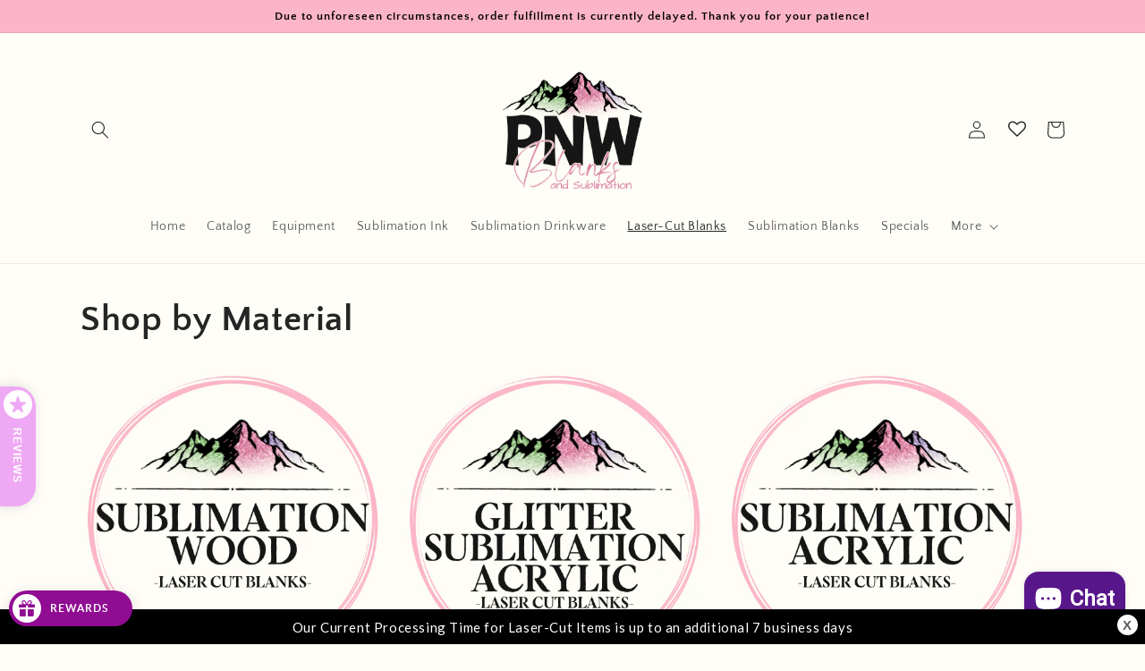

--- FILE ---
content_type: text/html; charset=utf-8
request_url: https://pnwblanks.com/en-ca/collections/laser-cut-blanks
body_size: 57450
content:
<!doctype html>
<html class="no-js" lang="en">
  <head>
    
  <script> 
      var variantStock = {};
</script>
    
  <link rel="stylesheet" href="https://obscure-escarpment-2240.herokuapp.com/stylesheets/bcpo-front.css">
  <script>var bcpo_product=null;  var inventory_quantity = [];if(bcpo_product) { for (var i = 0; i < bcpo_product.variants.length; i += 1) { bcpo_product.variants[i].inventory_quantity = inventory_quantity[i]; }}window.bcpo = window.bcpo || {}; bcpo.cart = {"note":null,"attributes":{},"original_total_price":0,"total_price":0,"total_discount":0,"total_weight":0.0,"item_count":0,"items":[],"requires_shipping":false,"currency":"CAD","items_subtotal_price":0,"cart_level_discount_applications":[],"checkout_charge_amount":0}; bcpo.ogFormData = FormData; bcpo.money_with_currency_format = "${{amount}} CAD";bcpo.money_format = "${{amount}}";</script>
    <meta charset="utf-8">
    <meta http-equiv="X-UA-Compatible" content="IE=edge">
    <meta name="viewport" content="width=device-width,initial-scale=1">
    <meta name="theme-color" content="">
    <link rel="canonical" href="https://pnwblanks.com/en-ca/collections/laser-cut-blanks">
    <link rel="preconnect" href="https://cdn.shopify.com" crossorigin><link rel="icon" type="image/png" href="//pnwblanks.com/cdn/shop/files/PNW_Anna_Logo_-_Deb_Favicon_2d28b0cc-666a-4e9d-a734-013a5371d30c.png?crop=center&height=32&v=1673230015&width=32"><link rel="preconnect" href="https://fonts.shopifycdn.com" crossorigin><title>
      Laser-Cut Blanks
 &ndash; PNW Blanks by Anna</title>

    
      <meta name="description" content="Our laser-cut blanks are made to order with high quality materials to create unique blanks for customization on our industrial laser. These items require an additional processing time. See banner below for current processing times.">
    

    

<meta property="og:site_name" content="PNW Blanks by Anna">
<meta property="og:url" content="https://pnwblanks.com/en-ca/collections/laser-cut-blanks">
<meta property="og:title" content="Laser-Cut Blanks">
<meta property="og:type" content="website">
<meta property="og:description" content="Our laser-cut blanks are made to order with high quality materials to create unique blanks for customization on our industrial laser. These items require an additional processing time. See banner below for current processing times."><meta property="og:image" content="http://pnwblanks.com/cdn/shop/collections/20231030-132137-0000.png?v=1720495175">
  <meta property="og:image:secure_url" content="https://pnwblanks.com/cdn/shop/collections/20231030-132137-0000.png?v=1720495175">
  <meta property="og:image:width" content="500">
  <meta property="og:image:height" content="500"><meta name="twitter:card" content="summary_large_image">
<meta name="twitter:title" content="Laser-Cut Blanks">
<meta name="twitter:description" content="Our laser-cut blanks are made to order with high quality materials to create unique blanks for customization on our industrial laser. These items require an additional processing time. See banner below for current processing times.">


    <script src="//pnwblanks.com/cdn/shop/t/30/assets/global.js?v=9315205078175897221738939570" defer="defer"></script>
    <script>window.performance && window.performance.mark && window.performance.mark('shopify.content_for_header.start');</script><meta name="google-site-verification" content="FgS6sYGPqSQfchvRiQu5hYJDAFtFm_ondKi5W77trP0">
<meta name="facebook-domain-verification" content="3ikvno98gklacuxnh8ofraotmst9n1">
<meta id="shopify-digital-wallet" name="shopify-digital-wallet" content="/70522274099/digital_wallets/dialog">
<meta name="shopify-checkout-api-token" content="f771f286ea1ed39fa433445e7dca4270">
<meta id="in-context-paypal-metadata" data-shop-id="70522274099" data-venmo-supported="true" data-environment="production" data-locale="en_US" data-paypal-v4="true" data-currency="CAD">
<link rel="alternate" type="application/atom+xml" title="Feed" href="/en-ca/collections/laser-cut-blanks.atom" />
<link rel="next" href="/en-ca/collections/laser-cut-blanks?page=2">
<link rel="alternate" hreflang="x-default" href="https://pnwblanks.com/collections/laser-cut-blanks">
<link rel="alternate" hreflang="en" href="https://pnwblanks.com/collections/laser-cut-blanks">
<link rel="alternate" hreflang="en-CA" href="https://pnwblanks.com/en-ca/collections/laser-cut-blanks">
<link rel="alternate" type="application/json+oembed" href="https://pnwblanks.com/en-ca/collections/laser-cut-blanks.oembed">
<script async="async" src="/checkouts/internal/preloads.js?locale=en-CA"></script>
<link rel="preconnect" href="https://shop.app" crossorigin="anonymous">
<script async="async" src="https://shop.app/checkouts/internal/preloads.js?locale=en-CA&shop_id=70522274099" crossorigin="anonymous"></script>
<script id="apple-pay-shop-capabilities" type="application/json">{"shopId":70522274099,"countryCode":"US","currencyCode":"CAD","merchantCapabilities":["supports3DS"],"merchantId":"gid:\/\/shopify\/Shop\/70522274099","merchantName":"PNW Blanks by Anna","requiredBillingContactFields":["postalAddress","email"],"requiredShippingContactFields":["postalAddress","email"],"shippingType":"shipping","supportedNetworks":["visa","masterCard","amex","discover","elo","jcb"],"total":{"type":"pending","label":"PNW Blanks by Anna","amount":"1.00"},"shopifyPaymentsEnabled":true,"supportsSubscriptions":true}</script>
<script id="shopify-features" type="application/json">{"accessToken":"f771f286ea1ed39fa433445e7dca4270","betas":["rich-media-storefront-analytics"],"domain":"pnwblanks.com","predictiveSearch":true,"shopId":70522274099,"locale":"en"}</script>
<script>var Shopify = Shopify || {};
Shopify.shop = "pnw-blanks.myshopify.com";
Shopify.locale = "en";
Shopify.currency = {"active":"CAD","rate":"1.4089824"};
Shopify.country = "CA";
Shopify.theme = {"name":"[NVD NEW] TEST - Go live Jan 1","id":175933587763,"schema_name":"Craft","schema_version":"5.0.1","theme_store_id":1368,"role":"main"};
Shopify.theme.handle = "null";
Shopify.theme.style = {"id":null,"handle":null};
Shopify.cdnHost = "pnwblanks.com/cdn";
Shopify.routes = Shopify.routes || {};
Shopify.routes.root = "/en-ca/";</script>
<script type="module">!function(o){(o.Shopify=o.Shopify||{}).modules=!0}(window);</script>
<script>!function(o){function n(){var o=[];function n(){o.push(Array.prototype.slice.apply(arguments))}return n.q=o,n}var t=o.Shopify=o.Shopify||{};t.loadFeatures=n(),t.autoloadFeatures=n()}(window);</script>
<script>
  window.ShopifyPay = window.ShopifyPay || {};
  window.ShopifyPay.apiHost = "shop.app\/pay";
  window.ShopifyPay.redirectState = null;
</script>
<script id="shop-js-analytics" type="application/json">{"pageType":"collection"}</script>
<script defer="defer" async type="module" src="//pnwblanks.com/cdn/shopifycloud/shop-js/modules/v2/client.init-shop-cart-sync_IZsNAliE.en.esm.js"></script>
<script defer="defer" async type="module" src="//pnwblanks.com/cdn/shopifycloud/shop-js/modules/v2/chunk.common_0OUaOowp.esm.js"></script>
<script type="module">
  await import("//pnwblanks.com/cdn/shopifycloud/shop-js/modules/v2/client.init-shop-cart-sync_IZsNAliE.en.esm.js");
await import("//pnwblanks.com/cdn/shopifycloud/shop-js/modules/v2/chunk.common_0OUaOowp.esm.js");

  window.Shopify.SignInWithShop?.initShopCartSync?.({"fedCMEnabled":true,"windoidEnabled":true});

</script>
<script>
  window.Shopify = window.Shopify || {};
  if (!window.Shopify.featureAssets) window.Shopify.featureAssets = {};
  window.Shopify.featureAssets['shop-js'] = {"shop-cart-sync":["modules/v2/client.shop-cart-sync_DLOhI_0X.en.esm.js","modules/v2/chunk.common_0OUaOowp.esm.js"],"init-fed-cm":["modules/v2/client.init-fed-cm_C6YtU0w6.en.esm.js","modules/v2/chunk.common_0OUaOowp.esm.js"],"shop-button":["modules/v2/client.shop-button_BCMx7GTG.en.esm.js","modules/v2/chunk.common_0OUaOowp.esm.js"],"shop-cash-offers":["modules/v2/client.shop-cash-offers_BT26qb5j.en.esm.js","modules/v2/chunk.common_0OUaOowp.esm.js","modules/v2/chunk.modal_CGo_dVj3.esm.js"],"init-windoid":["modules/v2/client.init-windoid_B9PkRMql.en.esm.js","modules/v2/chunk.common_0OUaOowp.esm.js"],"init-shop-email-lookup-coordinator":["modules/v2/client.init-shop-email-lookup-coordinator_DZkqjsbU.en.esm.js","modules/v2/chunk.common_0OUaOowp.esm.js"],"shop-toast-manager":["modules/v2/client.shop-toast-manager_Di2EnuM7.en.esm.js","modules/v2/chunk.common_0OUaOowp.esm.js"],"shop-login-button":["modules/v2/client.shop-login-button_BtqW_SIO.en.esm.js","modules/v2/chunk.common_0OUaOowp.esm.js","modules/v2/chunk.modal_CGo_dVj3.esm.js"],"avatar":["modules/v2/client.avatar_BTnouDA3.en.esm.js"],"pay-button":["modules/v2/client.pay-button_CWa-C9R1.en.esm.js","modules/v2/chunk.common_0OUaOowp.esm.js"],"init-shop-cart-sync":["modules/v2/client.init-shop-cart-sync_IZsNAliE.en.esm.js","modules/v2/chunk.common_0OUaOowp.esm.js"],"init-customer-accounts":["modules/v2/client.init-customer-accounts_DenGwJTU.en.esm.js","modules/v2/client.shop-login-button_BtqW_SIO.en.esm.js","modules/v2/chunk.common_0OUaOowp.esm.js","modules/v2/chunk.modal_CGo_dVj3.esm.js"],"init-shop-for-new-customer-accounts":["modules/v2/client.init-shop-for-new-customer-accounts_JdHXxpS9.en.esm.js","modules/v2/client.shop-login-button_BtqW_SIO.en.esm.js","modules/v2/chunk.common_0OUaOowp.esm.js","modules/v2/chunk.modal_CGo_dVj3.esm.js"],"init-customer-accounts-sign-up":["modules/v2/client.init-customer-accounts-sign-up_D6__K_p8.en.esm.js","modules/v2/client.shop-login-button_BtqW_SIO.en.esm.js","modules/v2/chunk.common_0OUaOowp.esm.js","modules/v2/chunk.modal_CGo_dVj3.esm.js"],"checkout-modal":["modules/v2/client.checkout-modal_C_ZQDY6s.en.esm.js","modules/v2/chunk.common_0OUaOowp.esm.js","modules/v2/chunk.modal_CGo_dVj3.esm.js"],"shop-follow-button":["modules/v2/client.shop-follow-button_XetIsj8l.en.esm.js","modules/v2/chunk.common_0OUaOowp.esm.js","modules/v2/chunk.modal_CGo_dVj3.esm.js"],"lead-capture":["modules/v2/client.lead-capture_DvA72MRN.en.esm.js","modules/v2/chunk.common_0OUaOowp.esm.js","modules/v2/chunk.modal_CGo_dVj3.esm.js"],"shop-login":["modules/v2/client.shop-login_ClXNxyh6.en.esm.js","modules/v2/chunk.common_0OUaOowp.esm.js","modules/v2/chunk.modal_CGo_dVj3.esm.js"],"payment-terms":["modules/v2/client.payment-terms_CNlwjfZz.en.esm.js","modules/v2/chunk.common_0OUaOowp.esm.js","modules/v2/chunk.modal_CGo_dVj3.esm.js"]};
</script>
<script>(function() {
  var isLoaded = false;
  function asyncLoad() {
    if (isLoaded) return;
    isLoaded = true;
    var urls = ["https:\/\/zooomyapps.com\/wishlist\/ZooomyOrders.js?shop=pnw-blanks.myshopify.com"];
    for (var i = 0; i < urls.length; i++) {
      var s = document.createElement('script');
      s.type = 'text/javascript';
      s.async = true;
      s.src = urls[i];
      var x = document.getElementsByTagName('script')[0];
      x.parentNode.insertBefore(s, x);
    }
  };
  if(window.attachEvent) {
    window.attachEvent('onload', asyncLoad);
  } else {
    window.addEventListener('load', asyncLoad, false);
  }
})();</script>
<script id="__st">var __st={"a":70522274099,"offset":-28800,"reqid":"0f2cb7bb-fdae-4453-b045-25c3a61dd0fc-1768401928","pageurl":"pnwblanks.com\/en-ca\/collections\/laser-cut-blanks","u":"117fda44eb44","p":"collection","rtyp":"collection","rid":463876751667};</script>
<script>window.ShopifyPaypalV4VisibilityTracking = true;</script>
<script id="captcha-bootstrap">!function(){'use strict';const t='contact',e='account',n='new_comment',o=[[t,t],['blogs',n],['comments',n],[t,'customer']],c=[[e,'customer_login'],[e,'guest_login'],[e,'recover_customer_password'],[e,'create_customer']],r=t=>t.map((([t,e])=>`form[action*='/${t}']:not([data-nocaptcha='true']) input[name='form_type'][value='${e}']`)).join(','),a=t=>()=>t?[...document.querySelectorAll(t)].map((t=>t.form)):[];function s(){const t=[...o],e=r(t);return a(e)}const i='password',u='form_key',d=['recaptcha-v3-token','g-recaptcha-response','h-captcha-response',i],f=()=>{try{return window.sessionStorage}catch{return}},m='__shopify_v',_=t=>t.elements[u];function p(t,e,n=!1){try{const o=window.sessionStorage,c=JSON.parse(o.getItem(e)),{data:r}=function(t){const{data:e,action:n}=t;return t[m]||n?{data:e,action:n}:{data:t,action:n}}(c);for(const[e,n]of Object.entries(r))t.elements[e]&&(t.elements[e].value=n);n&&o.removeItem(e)}catch(o){console.error('form repopulation failed',{error:o})}}const l='form_type',E='cptcha';function T(t){t.dataset[E]=!0}const w=window,h=w.document,L='Shopify',v='ce_forms',y='captcha';let A=!1;((t,e)=>{const n=(g='f06e6c50-85a8-45c8-87d0-21a2b65856fe',I='https://cdn.shopify.com/shopifycloud/storefront-forms-hcaptcha/ce_storefront_forms_captcha_hcaptcha.v1.5.2.iife.js',D={infoText:'Protected by hCaptcha',privacyText:'Privacy',termsText:'Terms'},(t,e,n)=>{const o=w[L][v],c=o.bindForm;if(c)return c(t,g,e,D).then(n);var r;o.q.push([[t,g,e,D],n]),r=I,A||(h.body.append(Object.assign(h.createElement('script'),{id:'captcha-provider',async:!0,src:r})),A=!0)});var g,I,D;w[L]=w[L]||{},w[L][v]=w[L][v]||{},w[L][v].q=[],w[L][y]=w[L][y]||{},w[L][y].protect=function(t,e){n(t,void 0,e),T(t)},Object.freeze(w[L][y]),function(t,e,n,w,h,L){const[v,y,A,g]=function(t,e,n){const i=e?o:[],u=t?c:[],d=[...i,...u],f=r(d),m=r(i),_=r(d.filter((([t,e])=>n.includes(e))));return[a(f),a(m),a(_),s()]}(w,h,L),I=t=>{const e=t.target;return e instanceof HTMLFormElement?e:e&&e.form},D=t=>v().includes(t);t.addEventListener('submit',(t=>{const e=I(t);if(!e)return;const n=D(e)&&!e.dataset.hcaptchaBound&&!e.dataset.recaptchaBound,o=_(e),c=g().includes(e)&&(!o||!o.value);(n||c)&&t.preventDefault(),c&&!n&&(function(t){try{if(!f())return;!function(t){const e=f();if(!e)return;const n=_(t);if(!n)return;const o=n.value;o&&e.removeItem(o)}(t);const e=Array.from(Array(32),(()=>Math.random().toString(36)[2])).join('');!function(t,e){_(t)||t.append(Object.assign(document.createElement('input'),{type:'hidden',name:u})),t.elements[u].value=e}(t,e),function(t,e){const n=f();if(!n)return;const o=[...t.querySelectorAll(`input[type='${i}']`)].map((({name:t})=>t)),c=[...d,...o],r={};for(const[a,s]of new FormData(t).entries())c.includes(a)||(r[a]=s);n.setItem(e,JSON.stringify({[m]:1,action:t.action,data:r}))}(t,e)}catch(e){console.error('failed to persist form',e)}}(e),e.submit())}));const S=(t,e)=>{t&&!t.dataset[E]&&(n(t,e.some((e=>e===t))),T(t))};for(const o of['focusin','change'])t.addEventListener(o,(t=>{const e=I(t);D(e)&&S(e,y())}));const B=e.get('form_key'),M=e.get(l),P=B&&M;t.addEventListener('DOMContentLoaded',(()=>{const t=y();if(P)for(const e of t)e.elements[l].value===M&&p(e,B);[...new Set([...A(),...v().filter((t=>'true'===t.dataset.shopifyCaptcha))])].forEach((e=>S(e,t)))}))}(h,new URLSearchParams(w.location.search),n,t,e,['guest_login'])})(!0,!0)}();</script>
<script integrity="sha256-4kQ18oKyAcykRKYeNunJcIwy7WH5gtpwJnB7kiuLZ1E=" data-source-attribution="shopify.loadfeatures" defer="defer" src="//pnwblanks.com/cdn/shopifycloud/storefront/assets/storefront/load_feature-a0a9edcb.js" crossorigin="anonymous"></script>
<script crossorigin="anonymous" defer="defer" src="//pnwblanks.com/cdn/shopifycloud/storefront/assets/shopify_pay/storefront-65b4c6d7.js?v=20250812"></script>
<script data-source-attribution="shopify.dynamic_checkout.dynamic.init">var Shopify=Shopify||{};Shopify.PaymentButton=Shopify.PaymentButton||{isStorefrontPortableWallets:!0,init:function(){window.Shopify.PaymentButton.init=function(){};var t=document.createElement("script");t.src="https://pnwblanks.com/cdn/shopifycloud/portable-wallets/latest/portable-wallets.en.js",t.type="module",document.head.appendChild(t)}};
</script>
<script data-source-attribution="shopify.dynamic_checkout.buyer_consent">
  function portableWalletsHideBuyerConsent(e){var t=document.getElementById("shopify-buyer-consent"),n=document.getElementById("shopify-subscription-policy-button");t&&n&&(t.classList.add("hidden"),t.setAttribute("aria-hidden","true"),n.removeEventListener("click",e))}function portableWalletsShowBuyerConsent(e){var t=document.getElementById("shopify-buyer-consent"),n=document.getElementById("shopify-subscription-policy-button");t&&n&&(t.classList.remove("hidden"),t.removeAttribute("aria-hidden"),n.addEventListener("click",e))}window.Shopify?.PaymentButton&&(window.Shopify.PaymentButton.hideBuyerConsent=portableWalletsHideBuyerConsent,window.Shopify.PaymentButton.showBuyerConsent=portableWalletsShowBuyerConsent);
</script>
<script data-source-attribution="shopify.dynamic_checkout.cart.bootstrap">document.addEventListener("DOMContentLoaded",(function(){function t(){return document.querySelector("shopify-accelerated-checkout-cart, shopify-accelerated-checkout")}if(t())Shopify.PaymentButton.init();else{new MutationObserver((function(e,n){t()&&(Shopify.PaymentButton.init(),n.disconnect())})).observe(document.body,{childList:!0,subtree:!0})}}));
</script>
<link id="shopify-accelerated-checkout-styles" rel="stylesheet" media="screen" href="https://pnwblanks.com/cdn/shopifycloud/portable-wallets/latest/accelerated-checkout-backwards-compat.css" crossorigin="anonymous">
<style id="shopify-accelerated-checkout-cart">
        #shopify-buyer-consent {
  margin-top: 1em;
  display: inline-block;
  width: 100%;
}

#shopify-buyer-consent.hidden {
  display: none;
}

#shopify-subscription-policy-button {
  background: none;
  border: none;
  padding: 0;
  text-decoration: underline;
  font-size: inherit;
  cursor: pointer;
}

#shopify-subscription-policy-button::before {
  box-shadow: none;
}

      </style>
<script id="sections-script" data-sections="header,footer" defer="defer" src="//pnwblanks.com/cdn/shop/t/30/compiled_assets/scripts.js?1334"></script>
<script>window.performance && window.performance.mark && window.performance.mark('shopify.content_for_header.end');</script>
  <script id="vopo-head">(function () {
	if (((document.documentElement.innerHTML.includes('asyncLoad') && !document.documentElement.innerHTML.includes('\\/obscure' + '-escarpment-2240')) || (window.bcpo && bcpo.disabled)) && !window.location.href.match(/[&?]yesbcpo/)) return;
	var script = document.createElement('script');
	var reg = new RegExp('\\\\/\\\\/cdn\\.shopify\\.com\\\\/proxy\\\\/[a-z0-9]+\\\\/obscure-escarpment-2240\\.herokuapp\\.com\\\\/js\\\\/best_custom_product_options\\.js[^"]+');
	var match = reg.exec(document.documentElement.innerHTML);
	script.src = match[0].split('\\').join('').replace('%3f', '?').replace('u0026', '&');
	var vopoHead = document.getElementById('vopo-head'); vopoHead.parentNode.insertBefore(script, vopoHead);
})();
</script>

    <style data-shopify>
      @font-face {
  font-family: "Quattrocento Sans";
  font-weight: 400;
  font-style: normal;
  font-display: swap;
  src: url("//pnwblanks.com/cdn/fonts/quattrocento_sans/quattrocentosans_n4.ce5e9bf514e68f53bdd875976847cf755c702eaa.woff2") format("woff2"),
       url("//pnwblanks.com/cdn/fonts/quattrocento_sans/quattrocentosans_n4.44bbfb57d228eb8bb083d1f98e7d96e16137abce.woff") format("woff");
}

      @font-face {
  font-family: "Quattrocento Sans";
  font-weight: 700;
  font-style: normal;
  font-display: swap;
  src: url("//pnwblanks.com/cdn/fonts/quattrocento_sans/quattrocentosans_n7.bdda9092621b2e3b4284b12e8f0c092969b176c1.woff2") format("woff2"),
       url("//pnwblanks.com/cdn/fonts/quattrocento_sans/quattrocentosans_n7.3f8ab2a91343269966c4aa4831bcd588e7ce07b9.woff") format("woff");
}

      @font-face {
  font-family: "Quattrocento Sans";
  font-weight: 400;
  font-style: italic;
  font-display: swap;
  src: url("//pnwblanks.com/cdn/fonts/quattrocento_sans/quattrocentosans_i4.4f70b1e78f59fa1468e3436ab863ff0bf71e71bb.woff2") format("woff2"),
       url("//pnwblanks.com/cdn/fonts/quattrocento_sans/quattrocentosans_i4.b695efef5d957af404945574b7239740f79b899f.woff") format("woff");
}

      @font-face {
  font-family: "Quattrocento Sans";
  font-weight: 700;
  font-style: italic;
  font-display: swap;
  src: url("//pnwblanks.com/cdn/fonts/quattrocento_sans/quattrocentosans_i7.49d754c8032546c24062cf385f8660abbb11ef1e.woff2") format("woff2"),
       url("//pnwblanks.com/cdn/fonts/quattrocento_sans/quattrocentosans_i7.567b0b818999022d5a9ccb99542d8ff8cdb497df.woff") format("woff");
}

      @font-face {
  font-family: "Quattrocento Sans";
  font-weight: 700;
  font-style: normal;
  font-display: swap;
  src: url("//pnwblanks.com/cdn/fonts/quattrocento_sans/quattrocentosans_n7.bdda9092621b2e3b4284b12e8f0c092969b176c1.woff2") format("woff2"),
       url("//pnwblanks.com/cdn/fonts/quattrocento_sans/quattrocentosans_n7.3f8ab2a91343269966c4aa4831bcd588e7ce07b9.woff") format("woff");
}


      :root {
        --font-body-family: "Quattrocento Sans", sans-serif;
        --font-body-style: normal;
        --font-body-weight: 400;
        --font-body-weight-bold: 700;

        --font-heading-family: "Quattrocento Sans", sans-serif;
        --font-heading-style: normal;
        --font-heading-weight: 700;

        --font-body-scale: 1.0;
        --font-heading-scale: 1.0;

        --color-base-text: 37, 37, 37;
        --color-shadow: 37, 37, 37;
        --color-base-background-1: 255, 253, 247;
        --color-base-background-2: 255, 253, 247;
        --color-base-solid-button-labels: 0, 0, 0;
        --color-base-outline-button-labels: 80, 86, 85;
        --color-base-accent-1: 252, 181, 200;
        --color-base-accent-2: 215, 230, 208;
        --payment-terms-background-color: #fffdf7;

        --gradient-base-background-1: #fffdf7;
        --gradient-base-background-2: radial-gradient(rgba(255, 253, 247, 1), rgba(215, 230, 208, 1) 100%);
        --gradient-base-accent-1: #fcb5c8;
        --gradient-base-accent-2: #d7e6d0;

        --media-padding: px;
        --media-border-opacity: 0.1;
        --media-border-width: 0px;
        --media-radius: 6px;
        --media-shadow-opacity: 0.0;
        --media-shadow-horizontal-offset: 0px;
        --media-shadow-vertical-offset: 4px;
        --media-shadow-blur-radius: 5px;
        --media-shadow-visible: 0;

        --page-width: 120rem;
        --page-width-margin: 0rem;

        --product-card-image-padding: 0.0rem;
        --product-card-corner-radius: 0.6rem;
        --product-card-text-alignment: left;
        --product-card-border-width: 0.0rem;
        --product-card-border-opacity: 0.1;
        --product-card-shadow-opacity: 0.0;
        --product-card-shadow-visible: 0;
        --product-card-shadow-horizontal-offset: 0.0rem;
        --product-card-shadow-vertical-offset: 0.4rem;
        --product-card-shadow-blur-radius: 0.5rem;

        --collection-card-image-padding: 0.0rem;
        --collection-card-corner-radius: 0.6rem;
        --collection-card-text-alignment: left;
        --collection-card-border-width: 0.0rem;
        --collection-card-border-opacity: 0.1;
        --collection-card-shadow-opacity: 0.0;
        --collection-card-shadow-visible: 0;
        --collection-card-shadow-horizontal-offset: 0.0rem;
        --collection-card-shadow-vertical-offset: 0.4rem;
        --collection-card-shadow-blur-radius: 0.5rem;

        --blog-card-image-padding: 0.0rem;
        --blog-card-corner-radius: 0.6rem;
        --blog-card-text-alignment: left;
        --blog-card-border-width: 0.1rem;
        --blog-card-border-opacity: 0.1;
        --blog-card-shadow-opacity: 0.0;
        --blog-card-shadow-visible: 0;
        --blog-card-shadow-horizontal-offset: 0.0rem;
        --blog-card-shadow-vertical-offset: 0.4rem;
        --blog-card-shadow-blur-radius: 0.5rem;

        --badge-corner-radius: 0.6rem;

        --popup-border-width: 1px;
        --popup-border-opacity: 0.5;
        --popup-corner-radius: 6px;
        --popup-shadow-opacity: 0.0;
        --popup-shadow-horizontal-offset: 0px;
        --popup-shadow-vertical-offset: 4px;
        --popup-shadow-blur-radius: 5px;

        --drawer-border-width: 1px;
        --drawer-border-opacity: 0.1;
        --drawer-shadow-opacity: 0.0;
        --drawer-shadow-horizontal-offset: 0px;
        --drawer-shadow-vertical-offset: 4px;
        --drawer-shadow-blur-radius: 5px;

        --spacing-sections-desktop: 0px;
        --spacing-sections-mobile: 0px;

        --grid-desktop-vertical-spacing: 20px;
        --grid-desktop-horizontal-spacing: 20px;
        --grid-mobile-vertical-spacing: 10px;
        --grid-mobile-horizontal-spacing: 10px;

        --text-boxes-border-opacity: 0.0;
        --text-boxes-border-width: 0px;
        --text-boxes-radius: 6px;
        --text-boxes-shadow-opacity: 0.0;
        --text-boxes-shadow-visible: 0;
        --text-boxes-shadow-horizontal-offset: 0px;
        --text-boxes-shadow-vertical-offset: 4px;
        --text-boxes-shadow-blur-radius: 5px;

        --buttons-radius: 12px;
        --buttons-radius-outset: 13px;
        --buttons-border-width: 1px;
        --buttons-border-opacity: 1.0;
        --buttons-shadow-opacity: 0.0;
        --buttons-shadow-visible: 0;
        --buttons-shadow-horizontal-offset: 0px;
        --buttons-shadow-vertical-offset: 4px;
        --buttons-shadow-blur-radius: 5px;
        --buttons-border-offset: 0.3px;

        --inputs-radius: 6px;
        --inputs-border-width: 1px;
        --inputs-border-opacity: 0.1;
        --inputs-shadow-opacity: 0.0;
        --inputs-shadow-horizontal-offset: 0px;
        --inputs-margin-offset: 0px;
        --inputs-shadow-vertical-offset: 4px;
        --inputs-shadow-blur-radius: 5px;
        --inputs-radius-outset: 7px;

        --variant-pills-radius: 40px;
        --variant-pills-border-width: 1px;
        --variant-pills-border-opacity: 0.55;
        --variant-pills-shadow-opacity: 0.0;
        --variant-pills-shadow-horizontal-offset: 0px;
        --variant-pills-shadow-vertical-offset: 4px;
        --variant-pills-shadow-blur-radius: 5px;
      }

      *,
      *::before,
      *::after {
        box-sizing: inherit;
      }

      html {
        box-sizing: border-box;
        font-size: calc(var(--font-body-scale) * 62.5%);
        height: 100%;
      }

      body {
        display: grid;
        grid-template-rows: auto auto 1fr auto;
        grid-template-columns: 100%;
        min-height: 100%;
        margin: 0;
        font-size: 1.5rem;
        letter-spacing: 0.06rem;
        line-height: calc(1 + 0.8 / var(--font-body-scale));
        font-family: var(--font-body-family);
        font-style: var(--font-body-style);
        font-weight: var(--font-body-weight);
      }

      @media screen and (min-width: 750px) {
        body {
          font-size: 1.6rem;
        }
      }
    </style>

    <link href="//pnwblanks.com/cdn/shop/t/30/assets/base.css?v=42990044649516254961738939570" rel="stylesheet" type="text/css" media="all" />
<link rel="preload" as="font" href="//pnwblanks.com/cdn/fonts/quattrocento_sans/quattrocentosans_n4.ce5e9bf514e68f53bdd875976847cf755c702eaa.woff2" type="font/woff2" crossorigin><link rel="preload" as="font" href="//pnwblanks.com/cdn/fonts/quattrocento_sans/quattrocentosans_n7.bdda9092621b2e3b4284b12e8f0c092969b176c1.woff2" type="font/woff2" crossorigin><link rel="stylesheet" href="//pnwblanks.com/cdn/shop/t/30/assets/component-predictive-search.css?v=83512081251802922551738939570" media="print" onload="this.media='all'"><script>document.documentElement.className = document.documentElement.className.replace('no-js', 'js');
    if (Shopify.designMode) {
      document.documentElement.classList.add('shopify-design-mode');
    }
    </script>
  <link rel="stylesheet" href="https://cdnjs.cloudflare.com/ajax/libs/font-awesome/4.7.0/css/font-awesome.min.css">


<!-- BEGIN app block: shopify://apps/kaching-bundles/blocks/app-embed-block/6c637362-a106-4a32-94ac-94dcfd68cdb8 -->
<!-- Kaching Bundles App Embed -->

<!-- BEGIN app snippet: app-embed-content --><script>
  // Prevent duplicate initialization if both app embeds are enabled
  if (window.kachingBundlesAppEmbedLoaded) {
    console.warn('[Kaching Bundles] Multiple app embed blocks detected. Please disable one of them. Skipping duplicate initialization.');
  } else {
    window.kachingBundlesAppEmbedLoaded = true;
    window.kachingBundlesEnabled = true;
    window.kachingBundlesInitialized = false;

    // Allow calling kachingBundlesInitialize before the script is loaded
    (() => {
      let shouldInitialize = false;
      let realInitialize = null;

      window.kachingBundlesInitialize = () => {
        if (realInitialize) {
          realInitialize();
        } else {
          shouldInitialize = true;
        }
      };

      Object.defineProperty(window, '__kachingBundlesInitializeInternal', {
        set(fn) {
          realInitialize = fn;
          if (shouldInitialize) {
            shouldInitialize = false;
            fn();
          }
        },
        get() {
          return realInitialize;
        }
      });
    })();
  }
</script>

<script id="kaching-bundles-config" type="application/json">
  

  {
    "shopifyDomain": "pnw-blanks.myshopify.com",
    "moneyFormat": "${{amount}}",
    "locale": "en",
    "liquidLocale": "en",
    "country": "CA",
    "currencyRate": 1,
    "marketId": 50252218675,
    "productId": null,
    "storefrontAccessToken": "f9f1ef630385e084eb1309fb836d63e2",
    "accessScopes": ["unauthenticated_read_product_listings","unauthenticated_read_selling_plans"],
    "customApiHost": null,
    "keepQuantityInput": false,
    "ignoreDeselect": false,
    "ignoreUnitPrice": false,
    "requireCustomerLogin": false,
    "abTestsRunning": false,
    "webPixel": true,
    "b2bCustomer": false,
    "isLoggedIn": false,
    "preview": false,
    "defaultTranslations": {
      "system.out_of_stock": "There\u0026#39;s not enough items in our stock, please select smaller bundle.",
      "system.invalid_variant": "Sorry, this is not currently available.",
      "system.unavailable_option_value": "Unavailable"
    },
    "customSelectors": {
      "quantity": null,
      "addToCartButton": null,
      "variantPicker": null,
      "price": null,
      "priceCompare": null
    },
    "shopCustomStyles": "",
    "featureFlags": {"native_swatches_disabled":true,"remove_variant_change_delay":false,"legacy_saved_percentage":false,"initialize_with_form_variant":false,"disable_variant_option_sync":false,"deselected_subscription_fix":false,"observe_form_selling_plan":false,"price_rounding_v2":false,"variant_images":false}

  }
</script>



<link rel="modulepreload" href="https://cdn.shopify.com/extensions/019bb327-199b-71e4-9ccc-4b159496cc16/kaching-bundles-1537/assets/kaching-bundles.js" crossorigin="anonymous" fetchpriority="high">
<script type="module" src="https://cdn.shopify.com/extensions/019bb327-199b-71e4-9ccc-4b159496cc16/kaching-bundles-1537/assets/loader.js" crossorigin="anonymous" fetchpriority="high"></script>
<link rel="stylesheet" href="https://cdn.shopify.com/extensions/019bb327-199b-71e4-9ccc-4b159496cc16/kaching-bundles-1537/assets/kaching-bundles.css" media="print" onload="this.media='all'" fetchpriority="high">

<style>
  .kaching-bundles__block {
    display: none;
  }

  .kaching-bundles-sticky-atc {
    display: none;
  }
</style>




<!-- END app snippet -->

<!-- Kaching Bundles App Embed End -->


<!-- END app block --><!-- BEGIN app block: shopify://apps/mida-replay-heatmaps/blocks/mida_recorder/e4c350c5-eabf-426d-8014-47ef50412bd0 -->
    <script>
        window.msrPageTitle = "Laser-Cut Blanks";
        
            window.msrQuota = "{&quot;version&quot;:&quot;session&quot;,&quot;date&quot;:&quot;2026-01-03T07:19:48.874Z&quot;}";
            window.sessionStorage.setItem("msrQuota", "{&quot;version&quot;:&quot;session&quot;,&quot;date&quot;:&quot;2026-01-03T07:19:48.874Z&quot;}")
        
        window.msrCart = {"note":null,"attributes":{},"original_total_price":0,"total_price":0,"total_discount":0,"total_weight":0.0,"item_count":0,"items":[],"requires_shipping":false,"currency":"CAD","items_subtotal_price":0,"cart_level_discount_applications":[],"checkout_charge_amount":0}
        window.msrCustomer = {
            email: "",
            id: "",
        }

        

        

        window.msrTheme = {
            name: "collections-2",
            type: "collection",
        };
        window.msrData = Object.freeze({
            proxy: '',
        });
    </script>
    
    
        <script src='https://cdn.shopify.com/extensions/019bb1b2-1015-7acf-980c-a0cd7709ef16/version_8a241b30-2026-01-12_17h13m/assets/recorder.msr.js' defer='defer'></script>
    
    

    




<!-- END app block --><script src="https://cdn.shopify.com/extensions/7bc9bb47-adfa-4267-963e-cadee5096caf/inbox-1252/assets/inbox-chat-loader.js" type="text/javascript" defer="defer"></script>
<link href="https://cdn.shopify.com/extensions/019bb1f6-fcbe-7366-b948-e666c117b26c/advanced-product-options-176/assets/mws_apo_bundle.css" rel="stylesheet" type="text/css" media="all">
<link href="https://monorail-edge.shopifysvc.com" rel="dns-prefetch">
<script>(function(){if ("sendBeacon" in navigator && "performance" in window) {try {var session_token_from_headers = performance.getEntriesByType('navigation')[0].serverTiming.find(x => x.name == '_s').description;} catch {var session_token_from_headers = undefined;}var session_cookie_matches = document.cookie.match(/_shopify_s=([^;]*)/);var session_token_from_cookie = session_cookie_matches && session_cookie_matches.length === 2 ? session_cookie_matches[1] : "";var session_token = session_token_from_headers || session_token_from_cookie || "";function handle_abandonment_event(e) {var entries = performance.getEntries().filter(function(entry) {return /monorail-edge.shopifysvc.com/.test(entry.name);});if (!window.abandonment_tracked && entries.length === 0) {window.abandonment_tracked = true;var currentMs = Date.now();var navigation_start = performance.timing.navigationStart;var payload = {shop_id: 70522274099,url: window.location.href,navigation_start,duration: currentMs - navigation_start,session_token,page_type: "collection"};window.navigator.sendBeacon("https://monorail-edge.shopifysvc.com/v1/produce", JSON.stringify({schema_id: "online_store_buyer_site_abandonment/1.1",payload: payload,metadata: {event_created_at_ms: currentMs,event_sent_at_ms: currentMs}}));}}window.addEventListener('pagehide', handle_abandonment_event);}}());</script>
<script id="web-pixels-manager-setup">(function e(e,d,r,n,o){if(void 0===o&&(o={}),!Boolean(null===(a=null===(i=window.Shopify)||void 0===i?void 0:i.analytics)||void 0===a?void 0:a.replayQueue)){var i,a;window.Shopify=window.Shopify||{};var t=window.Shopify;t.analytics=t.analytics||{};var s=t.analytics;s.replayQueue=[],s.publish=function(e,d,r){return s.replayQueue.push([e,d,r]),!0};try{self.performance.mark("wpm:start")}catch(e){}var l=function(){var e={modern:/Edge?\/(1{2}[4-9]|1[2-9]\d|[2-9]\d{2}|\d{4,})\.\d+(\.\d+|)|Firefox\/(1{2}[4-9]|1[2-9]\d|[2-9]\d{2}|\d{4,})\.\d+(\.\d+|)|Chrom(ium|e)\/(9{2}|\d{3,})\.\d+(\.\d+|)|(Maci|X1{2}).+ Version\/(15\.\d+|(1[6-9]|[2-9]\d|\d{3,})\.\d+)([,.]\d+|)( \(\w+\)|)( Mobile\/\w+|) Safari\/|Chrome.+OPR\/(9{2}|\d{3,})\.\d+\.\d+|(CPU[ +]OS|iPhone[ +]OS|CPU[ +]iPhone|CPU IPhone OS|CPU iPad OS)[ +]+(15[._]\d+|(1[6-9]|[2-9]\d|\d{3,})[._]\d+)([._]\d+|)|Android:?[ /-](13[3-9]|1[4-9]\d|[2-9]\d{2}|\d{4,})(\.\d+|)(\.\d+|)|Android.+Firefox\/(13[5-9]|1[4-9]\d|[2-9]\d{2}|\d{4,})\.\d+(\.\d+|)|Android.+Chrom(ium|e)\/(13[3-9]|1[4-9]\d|[2-9]\d{2}|\d{4,})\.\d+(\.\d+|)|SamsungBrowser\/([2-9]\d|\d{3,})\.\d+/,legacy:/Edge?\/(1[6-9]|[2-9]\d|\d{3,})\.\d+(\.\d+|)|Firefox\/(5[4-9]|[6-9]\d|\d{3,})\.\d+(\.\d+|)|Chrom(ium|e)\/(5[1-9]|[6-9]\d|\d{3,})\.\d+(\.\d+|)([\d.]+$|.*Safari\/(?![\d.]+ Edge\/[\d.]+$))|(Maci|X1{2}).+ Version\/(10\.\d+|(1[1-9]|[2-9]\d|\d{3,})\.\d+)([,.]\d+|)( \(\w+\)|)( Mobile\/\w+|) Safari\/|Chrome.+OPR\/(3[89]|[4-9]\d|\d{3,})\.\d+\.\d+|(CPU[ +]OS|iPhone[ +]OS|CPU[ +]iPhone|CPU IPhone OS|CPU iPad OS)[ +]+(10[._]\d+|(1[1-9]|[2-9]\d|\d{3,})[._]\d+)([._]\d+|)|Android:?[ /-](13[3-9]|1[4-9]\d|[2-9]\d{2}|\d{4,})(\.\d+|)(\.\d+|)|Mobile Safari.+OPR\/([89]\d|\d{3,})\.\d+\.\d+|Android.+Firefox\/(13[5-9]|1[4-9]\d|[2-9]\d{2}|\d{4,})\.\d+(\.\d+|)|Android.+Chrom(ium|e)\/(13[3-9]|1[4-9]\d|[2-9]\d{2}|\d{4,})\.\d+(\.\d+|)|Android.+(UC? ?Browser|UCWEB|U3)[ /]?(15\.([5-9]|\d{2,})|(1[6-9]|[2-9]\d|\d{3,})\.\d+)\.\d+|SamsungBrowser\/(5\.\d+|([6-9]|\d{2,})\.\d+)|Android.+MQ{2}Browser\/(14(\.(9|\d{2,})|)|(1[5-9]|[2-9]\d|\d{3,})(\.\d+|))(\.\d+|)|K[Aa][Ii]OS\/(3\.\d+|([4-9]|\d{2,})\.\d+)(\.\d+|)/},d=e.modern,r=e.legacy,n=navigator.userAgent;return n.match(d)?"modern":n.match(r)?"legacy":"unknown"}(),u="modern"===l?"modern":"legacy",c=(null!=n?n:{modern:"",legacy:""})[u],f=function(e){return[e.baseUrl,"/wpm","/b",e.hashVersion,"modern"===e.buildTarget?"m":"l",".js"].join("")}({baseUrl:d,hashVersion:r,buildTarget:u}),m=function(e){var d=e.version,r=e.bundleTarget,n=e.surface,o=e.pageUrl,i=e.monorailEndpoint;return{emit:function(e){var a=e.status,t=e.errorMsg,s=(new Date).getTime(),l=JSON.stringify({metadata:{event_sent_at_ms:s},events:[{schema_id:"web_pixels_manager_load/3.1",payload:{version:d,bundle_target:r,page_url:o,status:a,surface:n,error_msg:t},metadata:{event_created_at_ms:s}}]});if(!i)return console&&console.warn&&console.warn("[Web Pixels Manager] No Monorail endpoint provided, skipping logging."),!1;try{return self.navigator.sendBeacon.bind(self.navigator)(i,l)}catch(e){}var u=new XMLHttpRequest;try{return u.open("POST",i,!0),u.setRequestHeader("Content-Type","text/plain"),u.send(l),!0}catch(e){return console&&console.warn&&console.warn("[Web Pixels Manager] Got an unhandled error while logging to Monorail."),!1}}}}({version:r,bundleTarget:l,surface:e.surface,pageUrl:self.location.href,monorailEndpoint:e.monorailEndpoint});try{o.browserTarget=l,function(e){var d=e.src,r=e.async,n=void 0===r||r,o=e.onload,i=e.onerror,a=e.sri,t=e.scriptDataAttributes,s=void 0===t?{}:t,l=document.createElement("script"),u=document.querySelector("head"),c=document.querySelector("body");if(l.async=n,l.src=d,a&&(l.integrity=a,l.crossOrigin="anonymous"),s)for(var f in s)if(Object.prototype.hasOwnProperty.call(s,f))try{l.dataset[f]=s[f]}catch(e){}if(o&&l.addEventListener("load",o),i&&l.addEventListener("error",i),u)u.appendChild(l);else{if(!c)throw new Error("Did not find a head or body element to append the script");c.appendChild(l)}}({src:f,async:!0,onload:function(){if(!function(){var e,d;return Boolean(null===(d=null===(e=window.Shopify)||void 0===e?void 0:e.analytics)||void 0===d?void 0:d.initialized)}()){var d=window.webPixelsManager.init(e)||void 0;if(d){var r=window.Shopify.analytics;r.replayQueue.forEach((function(e){var r=e[0],n=e[1],o=e[2];d.publishCustomEvent(r,n,o)})),r.replayQueue=[],r.publish=d.publishCustomEvent,r.visitor=d.visitor,r.initialized=!0}}},onerror:function(){return m.emit({status:"failed",errorMsg:"".concat(f," has failed to load")})},sri:function(e){var d=/^sha384-[A-Za-z0-9+/=]+$/;return"string"==typeof e&&d.test(e)}(c)?c:"",scriptDataAttributes:o}),m.emit({status:"loading"})}catch(e){m.emit({status:"failed",errorMsg:(null==e?void 0:e.message)||"Unknown error"})}}})({shopId: 70522274099,storefrontBaseUrl: "https://pnwblanks.com",extensionsBaseUrl: "https://extensions.shopifycdn.com/cdn/shopifycloud/web-pixels-manager",monorailEndpoint: "https://monorail-edge.shopifysvc.com/unstable/produce_batch",surface: "storefront-renderer",enabledBetaFlags: ["2dca8a86","a0d5f9d2"],webPixelsConfigList: [{"id":"1256849715","configuration":"{\"shopifyDomain\":\"pnw-blanks.myshopify.com\"}","eventPayloadVersion":"v1","runtimeContext":"STRICT","scriptVersion":"9eba9e140ed77b68050995c4baf6bc1d","type":"APP","apiClientId":2935586817,"privacyPurposes":[],"dataSharingAdjustments":{"protectedCustomerApprovalScopes":["read_customer_personal_data"]}},{"id":"912523571","configuration":"{\"domain\":\"pnw-blanks.myshopify.com\"}","eventPayloadVersion":"v1","runtimeContext":"STRICT","scriptVersion":"303891feedfab197594ea2196507b8d0","type":"APP","apiClientId":2850947073,"privacyPurposes":["ANALYTICS","MARKETING","SALE_OF_DATA"],"capabilities":["advanced_dom_events"],"dataSharingAdjustments":{"protectedCustomerApprovalScopes":["read_customer_address","read_customer_email","read_customer_name","read_customer_personal_data","read_customer_phone"]}},{"id":"837353779","configuration":"{\"config\":\"{\\\"pixel_id\\\":\\\"G-L2LF45XNJG\\\",\\\"target_country\\\":\\\"US\\\",\\\"gtag_events\\\":[{\\\"type\\\":\\\"begin_checkout\\\",\\\"action_label\\\":\\\"G-L2LF45XNJG\\\"},{\\\"type\\\":\\\"search\\\",\\\"action_label\\\":\\\"G-L2LF45XNJG\\\"},{\\\"type\\\":\\\"view_item\\\",\\\"action_label\\\":[\\\"G-L2LF45XNJG\\\",\\\"MC-W3Q2K9580W\\\"]},{\\\"type\\\":\\\"purchase\\\",\\\"action_label\\\":[\\\"G-L2LF45XNJG\\\",\\\"MC-W3Q2K9580W\\\"]},{\\\"type\\\":\\\"page_view\\\",\\\"action_label\\\":[\\\"G-L2LF45XNJG\\\",\\\"MC-W3Q2K9580W\\\"]},{\\\"type\\\":\\\"add_payment_info\\\",\\\"action_label\\\":\\\"G-L2LF45XNJG\\\"},{\\\"type\\\":\\\"add_to_cart\\\",\\\"action_label\\\":\\\"G-L2LF45XNJG\\\"}],\\\"enable_monitoring_mode\\\":false}\"}","eventPayloadVersion":"v1","runtimeContext":"OPEN","scriptVersion":"b2a88bafab3e21179ed38636efcd8a93","type":"APP","apiClientId":1780363,"privacyPurposes":[],"dataSharingAdjustments":{"protectedCustomerApprovalScopes":["read_customer_address","read_customer_email","read_customer_name","read_customer_personal_data","read_customer_phone"]}},{"id":"shopify-app-pixel","configuration":"{}","eventPayloadVersion":"v1","runtimeContext":"STRICT","scriptVersion":"0450","apiClientId":"shopify-pixel","type":"APP","privacyPurposes":["ANALYTICS","MARKETING"]},{"id":"shopify-custom-pixel","eventPayloadVersion":"v1","runtimeContext":"LAX","scriptVersion":"0450","apiClientId":"shopify-pixel","type":"CUSTOM","privacyPurposes":["ANALYTICS","MARKETING"]}],isMerchantRequest: false,initData: {"shop":{"name":"PNW Blanks by Anna","paymentSettings":{"currencyCode":"USD"},"myshopifyDomain":"pnw-blanks.myshopify.com","countryCode":"US","storefrontUrl":"https:\/\/pnwblanks.com\/en-ca"},"customer":null,"cart":null,"checkout":null,"productVariants":[],"purchasingCompany":null},},"https://pnwblanks.com/cdn","7cecd0b6w90c54c6cpe92089d5m57a67346",{"modern":"","legacy":""},{"shopId":"70522274099","storefrontBaseUrl":"https:\/\/pnwblanks.com","extensionBaseUrl":"https:\/\/extensions.shopifycdn.com\/cdn\/shopifycloud\/web-pixels-manager","surface":"storefront-renderer","enabledBetaFlags":"[\"2dca8a86\", \"a0d5f9d2\"]","isMerchantRequest":"false","hashVersion":"7cecd0b6w90c54c6cpe92089d5m57a67346","publish":"custom","events":"[[\"page_viewed\",{}],[\"collection_viewed\",{\"collection\":{\"id\":\"463876751667\",\"title\":\"Laser-Cut Blanks\",\"productVariants\":[{\"price\":{\"amount\":15.0,\"currencyCode\":\"CAD\"},\"product\":{\"title\":\"12\\\" Round Sign | Single Layer | Sublimation MDF | Dry Erase *Made to Order*\",\"vendor\":\"PNW Blanks Anna\",\"id\":\"9702554566963\",\"untranslatedTitle\":\"12\\\" Round Sign | Single Layer | Sublimation MDF | Dry Erase *Made to Order*\",\"url\":\"\/en-ca\/products\/12-round-sign-single-layer-sublimation-mdf-dry-erase-made-to-order\",\"type\":\"Sublimation Blank\"},\"id\":\"51338084679987\",\"image\":{\"src\":\"\/\/pnwblanks.com\/cdn\/shop\/files\/Roundsign.png?v=1700120244\"},\"sku\":null,\"title\":\"Glossy \/ None\",\"untranslatedTitle\":\"Glossy \/ None\"},{\"price\":{\"amount\":3.0,\"currencyCode\":\"CAD\"},\"product\":{\"title\":\"40 oz Acrylic Tumbler Lid Topper | Sublimation | *Made to Order*  (Lid not Included)\",\"vendor\":\"PNW Blanks Anna\",\"id\":\"8725112881459\",\"untranslatedTitle\":\"40 oz Acrylic Tumbler Lid Topper | Sublimation | *Made to Order*  (Lid not Included)\",\"url\":\"\/en-ca\/products\/40-oz-acrylic-tumbler-topper-lid-not-included-sublimation\",\"type\":\"Drinkware Accessories\"},\"id\":\"47109209194803\",\"image\":{\"src\":\"\/\/pnwblanks.com\/cdn\/shop\/files\/20231001-155351.jpg?v=1696202295\"},\"sku\":\"\",\"title\":\"Tag \/ White acrylic\",\"untranslatedTitle\":\"Tag \/ White acrylic\"},{\"price\":{\"amount\":9.0,\"currencyCode\":\"CAD\"},\"product\":{\"title\":\"9\\\" Round Sign | Single Layer | Sublimation MDF | Dry Erase *Made to Order*\",\"vendor\":\"PNW Blanks Anna\",\"id\":\"8839088668979\",\"untranslatedTitle\":\"9\\\" Round Sign | Single Layer | Sublimation MDF | Dry Erase *Made to Order*\",\"url\":\"\/en-ca\/products\/9-round-christmas-countdown-single-layer-sublimation-mdf-dry-erase-made-to-order\",\"type\":\"Sublimation Blank\"},\"id\":\"47491271000371\",\"image\":{\"src\":\"\/\/pnwblanks.com\/cdn\/shop\/files\/Roundsign.png?v=1700120244\"},\"sku\":null,\"title\":\"Glossy \/ None\",\"untranslatedTitle\":\"Glossy \/ None\"},{\"price\":{\"amount\":5.0,\"currencyCode\":\"CAD\"},\"product\":{\"title\":\"Acrylic Bag Tag | Sublimation | *Made to Order*\",\"vendor\":\"PNW Blanks Anna\",\"id\":\"8989735485747\",\"untranslatedTitle\":\"Acrylic Bag Tag | Sublimation | *Made to Order*\",\"url\":\"\/en-ca\/products\/acrylic-bag-tag-sublimation-made-to-order\",\"type\":\"Sublimation Blank\"},\"id\":\"48257320485171\",\"image\":{\"src\":\"\/\/pnwblanks.com\/cdn\/shop\/files\/20240306-201630.jpg?v=1709796193\"},\"sku\":\"Bag tag, no hardware\",\"title\":\"No\",\"untranslatedTitle\":\"No\"},{\"price\":{\"amount\":4.0,\"currencyCode\":\"CAD\"},\"product\":{\"title\":\"Acrylic Car Coaster | Sublimation | 2 Pack *Made to Order*\",\"vendor\":\"PNW Blanks Anna\",\"id\":\"9313956856115\",\"untranslatedTitle\":\"Acrylic Car Coaster | Sublimation | 2 Pack *Made to Order*\",\"url\":\"\/en-ca\/products\/acrylic-car-coaster-sublimation-2-pack\",\"type\":\"Sublimation Blank\"},\"id\":\"49454090649907\",\"image\":{\"src\":\"\/\/pnwblanks.com\/cdn\/shop\/files\/20240602-173109.jpg?v=1717376516\"},\"sku\":null,\"title\":\"Default Title\",\"untranslatedTitle\":\"Default Title\"},{\"price\":{\"amount\":17.0,\"currencyCode\":\"CAD\"},\"product\":{\"title\":\"Acrylic Clipboard | Sublimation | *Made to Order*\",\"vendor\":\"PNW Blanks Anna\",\"id\":\"9417750380851\",\"untranslatedTitle\":\"Acrylic Clipboard | Sublimation | *Made to Order*\",\"url\":\"\/en-ca\/products\/acrylic-clipboard-sublimation-made-to-order\",\"type\":\"Sublimation Blank\"},\"id\":\"49907830194483\",\"image\":{\"src\":\"\/\/pnwblanks.com\/cdn\/shop\/files\/acrylicclipboard.jpg?v=1721516559\"},\"sku\":null,\"title\":\"Default Title\",\"untranslatedTitle\":\"Default Title\"},{\"price\":{\"amount\":7.0,\"currencyCode\":\"CAD\"},\"product\":{\"title\":\"Acrylic Easter Tag | Sublimation | *Made to Order*\",\"vendor\":\"PNW Blanks Anna\",\"id\":\"8974106755379\",\"untranslatedTitle\":\"Acrylic Easter Tag | Sublimation | *Made to Order*\",\"url\":\"\/en-ca\/products\/acrylic-bunny-tag-sublimation-made-to-order\",\"type\":\"Sublimation Blank\"},\"id\":\"48187662106931\",\"image\":{\"src\":\"\/\/pnwblanks.com\/cdn\/shop\/files\/IMG_5529.heic?v=1709795663\"},\"sku\":\"\",\"title\":\"Yes - pink and blue\",\"untranslatedTitle\":\"Yes - pink and blue\"},{\"price\":{\"amount\":3.0,\"currencyCode\":\"CAD\"},\"product\":{\"title\":\"Acrylic Tumbler Keychain | Sublimation | Volume Pricing\",\"vendor\":\"PNW Blanks Anna\",\"id\":\"8923755315507\",\"untranslatedTitle\":\"Acrylic Tumbler Keychain | Sublimation | Volume Pricing\",\"url\":\"\/en-ca\/products\/acrylic-tumbler-keychain-sublimation-volume-pricing\",\"type\":\"Sublimation Blank\"},\"id\":\"47917600407859\",\"image\":{\"src\":\"\/\/pnwblanks.com\/cdn\/shop\/files\/20240122-232133_f3c4e7df-3f7c-47cf-8aad-61c1480dbe51.jpg?v=1705997658\"},\"sku\":\"\",\"title\":\"No\",\"untranslatedTitle\":\"No\"},{\"price\":{\"amount\":3.0,\"currencyCode\":\"CAD\"},\"product\":{\"title\":\"Air Vent Car Clips | Sublimation Acrylic | Made to Order\",\"vendor\":\"PNW Blanks by Anna\",\"id\":\"9299611156787\",\"untranslatedTitle\":\"Air Vent Car Clips | Sublimation Acrylic | Made to Order\",\"url\":\"\/en-ca\/products\/vent-clips-sublimation\",\"type\":\"Sublimation Blank\"},\"id\":\"49452959498547\",\"image\":{\"src\":\"\/\/pnwblanks.com\/cdn\/shop\/files\/20240602-173054.jpg?v=1717376040\"},\"sku\":\"\",\"title\":\"Circle\",\"untranslatedTitle\":\"Circle\"},{\"price\":{\"amount\":3.0,\"currencyCode\":\"CAD\"},\"product\":{\"title\":\"Alphabet Letter | Christmas Ornament | Single Layer | Sublimation MDF *Made to Order*\",\"vendor\":\"PNW Blanks Anna\",\"id\":\"8794384728371\",\"untranslatedTitle\":\"Alphabet Letter | Christmas Ornament | Single Layer | Sublimation MDF *Made to Order*\",\"url\":\"\/en-ca\/products\/christmas-ornament-sublimation-mdf-made-to-order\",\"type\":\"Laser Cut Blank\"},\"id\":\"47331797205299\",\"image\":{\"src\":\"\/\/pnwblanks.com\/cdn\/shop\/files\/alpha.png?v=1698647721\"},\"sku\":null,\"title\":\"Glossy \/ A\",\"untranslatedTitle\":\"Glossy \/ A\"},{\"price\":{\"amount\":3.0,\"currencyCode\":\"CAD\"},\"product\":{\"title\":\"Alphabet Letter | Sublimation Acrylic Keychain | *Made to Order*\",\"vendor\":\"PNW Blanks Anna\",\"id\":\"8974104854835\",\"untranslatedTitle\":\"Alphabet Letter | Sublimation Acrylic Keychain | *Made to Order*\",\"url\":\"\/en-ca\/products\/alphabet-letter-sublimation-acrylic-keychain-made-to-order\",\"type\":\"Sublimation Blank\"},\"id\":\"48184373346611\",\"image\":{\"src\":\"\/\/pnwblanks.com\/cdn\/shop\/files\/20240315-163826.jpg?v=1710703833\"},\"sku\":\"\",\"title\":\"A\",\"untranslatedTitle\":\"A\"},{\"price\":{\"amount\":3.0,\"currencyCode\":\"CAD\"},\"product\":{\"title\":\"Baby Suit | Christmas Ornament | Single Layer | Sublimation MDF *Made to Order*\",\"vendor\":\"PNW Blanks Anna\",\"id\":\"8794595852595\",\"untranslatedTitle\":\"Baby Suit | Christmas Ornament | Single Layer | Sublimation MDF *Made to Order*\",\"url\":\"\/en-ca\/products\/angel-wings-christmas-ornament-single-layer-sublimation-mdf-made-to-order\",\"type\":\"Drinkware Accessories\"},\"id\":\"47333061919027\",\"image\":{\"src\":\"\/\/pnwblanks.com\/cdn\/shop\/files\/babysuitornament.jpg?v=1720936804\"},\"sku\":null,\"title\":\"Glossy \/ 3\\\" \/ Single-sided\",\"untranslatedTitle\":\"Glossy \/ 3\\\" \/ Single-sided\"},{\"price\":{\"amount\":3.0,\"currencyCode\":\"CAD\"},\"product\":{\"title\":\"Beanie Hat | Christmas Ornament | Double Layer | Sublimation MDF *Made to Order*\",\"vendor\":\"PNW Blanks Anna\",\"id\":\"8794597261619\",\"untranslatedTitle\":\"Beanie Hat | Christmas Ornament | Double Layer | Sublimation MDF *Made to Order*\",\"url\":\"\/en-ca\/products\/beanie-hat-christmas-ornament-double-layer-sublimation-mdf-made-to-order\",\"type\":\"Drinkware Accessories\"},\"id\":\"47333068800307\",\"image\":{\"src\":\"\/\/pnwblanks.com\/cdn\/shop\/files\/beanie.png?v=1698647875\"},\"sku\":null,\"title\":\"Glossy\",\"untranslatedTitle\":\"Glossy\"},{\"price\":{\"amount\":3.0,\"currencyCode\":\"CAD\"},\"product\":{\"title\":\"Bear | Christmas Ornament | Single Layer | Sublimation MDF *Made to Order*\",\"vendor\":\"PNW Blanks Anna\",\"id\":\"8794599653683\",\"untranslatedTitle\":\"Bear | Christmas Ornament | Single Layer | Sublimation MDF *Made to Order*\",\"url\":\"\/en-ca\/products\/bear-christmas-ornament-single-layer-sublimation-mdf-made-to-order\",\"type\":\"Drinkware Accessories\"},\"id\":\"47333075026227\",\"image\":{\"src\":\"\/\/pnwblanks.com\/cdn\/shop\/files\/bear.png?v=1698647934\"},\"sku\":null,\"title\":\"Glossy\",\"untranslatedTitle\":\"Glossy\"},{\"price\":{\"amount\":3.0,\"currencyCode\":\"CAD\"},\"product\":{\"title\":\"Beer Christmas Ornament | Single Layer | Sublimation MDF *Made to Order*\",\"vendor\":\"PNW Blanks Anna\",\"id\":\"9405118611763\",\"untranslatedTitle\":\"Beer Christmas Ornament | Single Layer | Sublimation MDF *Made to Order*\",\"url\":\"\/en-ca\/products\/beer-christmas-ornament-single-layer-sublimation-mdf-made-to-order\",\"type\":\"Drinkware Accessories\"},\"id\":\"49856910983475\",\"image\":{\"src\":\"\/\/pnwblanks.com\/cdn\/shop\/files\/beerornament.jpg?v=1720937608\"},\"sku\":null,\"title\":\"Glossy \/ 3\\\" \/ Single-sided\",\"untranslatedTitle\":\"Glossy \/ 3\\\" \/ Single-sided\"},{\"price\":{\"amount\":3.0,\"currencyCode\":\"CAD\"},\"product\":{\"title\":\"Benelux Christmas Ornament | Single Layer | Sublimation MDF *Made to Order*\",\"vendor\":\"PNW Blanks Anna\",\"id\":\"9405119070515\",\"untranslatedTitle\":\"Benelux Christmas Ornament | Single Layer | Sublimation MDF *Made to Order*\",\"url\":\"\/en-ca\/products\/benelux-christmas-ornament-single-layer-sublimation-mdf-made-to-order-1\",\"type\":\"Drinkware Accessories\"},\"id\":\"49856911900979\",\"image\":{\"src\":\"\/\/pnwblanks.com\/cdn\/shop\/files\/beneluxornament.jpg?v=1720937664\"},\"sku\":null,\"title\":\"Glossy \/ 3\\\" \/ Single-sided\",\"untranslatedTitle\":\"Glossy \/ 3\\\" \/ Single-sided\"},{\"price\":{\"amount\":3.0,\"currencyCode\":\"CAD\"},\"product\":{\"title\":\"Benelux | Christmas Ornament | Single Layer | Sublimation MDF *Made to Order*\",\"vendor\":\"PNW Blanks Anna\",\"id\":\"8794599817523\",\"untranslatedTitle\":\"Benelux | Christmas Ornament | Single Layer | Sublimation MDF *Made to Order*\",\"url\":\"\/en-ca\/products\/benelux-christmas-ornament-single-layer-sublimation-mdf-made-to-order\",\"type\":\"Drinkware Accessories\"},\"id\":\"47333075419443\",\"image\":{\"src\":\"\/\/pnwblanks.com\/cdn\/shop\/files\/benelux.png?v=1698647986\"},\"sku\":null,\"title\":\"Glossy\",\"untranslatedTitle\":\"Glossy\"},{\"price\":{\"amount\":4.0,\"currencyCode\":\"CAD\"},\"product\":{\"title\":\"Blanket Tag | Hoodie Tag | Sublimation Acrylic or Wood\",\"vendor\":\"PNW Blanks Anna\",\"id\":\"9564273279283\",\"untranslatedTitle\":\"Blanket Tag | Hoodie Tag | Sublimation Acrylic or Wood\",\"url\":\"\/en-ca\/products\/blanket-tag-hoodie-tag-sublimation-acrylic-or-wood\",\"type\":\"Drinkware Accessories\"},\"id\":\"50636648120627\",\"image\":{\"src\":\"\/\/pnwblanks.com\/cdn\/shop\/files\/Photoroom-20241124-202413.png?v=1732557919\"},\"sku\":\"\",\"title\":\"Unisub Glossy\",\"untranslatedTitle\":\"Unisub Glossy\"},{\"price\":{\"amount\":7.0,\"currencyCode\":\"CAD\"},\"product\":{\"title\":\"Bunny Dust | Easter Tag | Sublimation MDF\",\"vendor\":\"PNW Blanks Anna\",\"id\":\"9655290200371\",\"untranslatedTitle\":\"Bunny Dust | Easter Tag | Sublimation MDF\",\"url\":\"\/en-ca\/products\/bunny-dust-easter-tag-sublimation-mdf\",\"type\":\"Drinkware Accessories\"},\"id\":\"51132732768563\",\"image\":{\"src\":\"\/\/pnwblanks.com\/cdn\/shop\/files\/Photoroom-20250219-193406.png?v=1740432567\"},\"sku\":null,\"title\":\"Glossy\",\"untranslatedTitle\":\"Glossy\"},{\"price\":{\"amount\":6.0,\"currencyCode\":\"CAD\"},\"product\":{\"title\":\"Car Coaster | Glitter Sublimation Acrylic | 2 Pack *Made to Order*\",\"vendor\":\"PNW Blanks Anna\",\"id\":\"9405110944051\",\"untranslatedTitle\":\"Car Coaster | Glitter Sublimation Acrylic | 2 Pack *Made to Order*\",\"url\":\"\/en-ca\/products\/car-coaster-glitter-sublimation-acrylic-2-pack-made-to-order\",\"type\":\"Sublimation Blank\"},\"id\":\"49856882540851\",\"image\":{\"src\":\"\/\/pnwblanks.com\/cdn\/shop\/files\/car_coaster_ga.jpg?v=1720936219\"},\"sku\":null,\"title\":\"Default Title\",\"untranslatedTitle\":\"Default Title\"},{\"price\":{\"amount\":5.0,\"currencyCode\":\"CAD\"},\"product\":{\"title\":\"Car Visor Frames | Sublimation Acrylic *Made to Order*\",\"vendor\":\"PNW Blanks by Anna\",\"id\":\"9754769326387\",\"untranslatedTitle\":\"Car Visor Frames | Sublimation Acrylic *Made to Order*\",\"url\":\"\/en-ca\/products\/copy-car-visor-frames-sublimation-acrylic-made-to-order\",\"type\":\"\"},\"id\":\"51577565446451\",\"image\":{\"src\":\"\/\/pnwblanks.com\/cdn\/shop\/files\/20250527-192527.jpg?v=1748400558\"},\"sku\":null,\"title\":\"Clear\",\"untranslatedTitle\":\"Clear\"},{\"price\":{\"amount\":5.0,\"currencyCode\":\"CAD\"},\"product\":{\"title\":\"Car Visor Frames | Sublimation Wood *Made to Order*\",\"vendor\":\"PNW Blanks by Anna\",\"id\":\"9313910194483\",\"untranslatedTitle\":\"Car Visor Frames | Sublimation Wood *Made to Order*\",\"url\":\"\/en-ca\/products\/car-visor-frames-sublimation-made-to-order\",\"type\":\"\"},\"id\":\"49452967002419\",\"image\":{\"src\":\"\/\/pnwblanks.com\/cdn\/shop\/files\/rn-image_picker_lib_temp_ec8ed5ce-3154-4308-950d-19cb8be71f4b.jpg?v=1717376311\"},\"sku\":null,\"title\":\"One piece \/ Glossy\",\"untranslatedTitle\":\"One piece \/ Glossy\"},{\"price\":{\"amount\":3.0,\"currencyCode\":\"CAD\"},\"product\":{\"title\":\"Christmas Bow Sublimation Acrylic Earrings\",\"vendor\":\"PNW Blanks Anna\",\"id\":\"9577572073779\",\"untranslatedTitle\":\"Christmas Bow Sublimation Acrylic Earrings\",\"url\":\"\/en-ca\/products\/christmas-bow-sublimation-acrylic-earrings\",\"type\":\"Sublimation Blank\"},\"id\":\"50733352321331\",\"image\":{\"src\":\"\/\/pnwblanks.com\/cdn\/shop\/files\/Photoroom-20241205-195603.png?v=1733459363\"},\"sku\":\"earring - heart-1\",\"title\":\"Small - 1\\\" \/ Clear\/White Acrylic \/ Silver posts\",\"untranslatedTitle\":\"Small - 1\\\" \/ Clear\/White Acrylic \/ Silver posts\"},{\"price\":{\"amount\":7.0,\"currencyCode\":\"CAD\"},\"product\":{\"title\":\"Christmas Candy Cane Countdown Small | Advent Sign | Sublimation MDF *Made to Order*\",\"vendor\":\"PNW Blanks Anna\",\"id\":\"9414791397683\",\"untranslatedTitle\":\"Christmas Candy Cane Countdown Small | Advent Sign | Sublimation MDF *Made to Order*\",\"url\":\"\/en-ca\/products\/christmas-candy-cane-countdown-small-advent-sign-sublimation-mdf-made-to-order\",\"type\":\"Drinkware Accessories\"},\"id\":\"49891031482675\",\"image\":{\"src\":\"\/\/pnwblanks.com\/cdn\/shop\/files\/20240717-080355.jpg?v=1721252224\"},\"sku\":null,\"title\":\"Glossy\",\"untranslatedTitle\":\"Glossy\"}]}}]]"});</script><script>
  window.ShopifyAnalytics = window.ShopifyAnalytics || {};
  window.ShopifyAnalytics.meta = window.ShopifyAnalytics.meta || {};
  window.ShopifyAnalytics.meta.currency = 'CAD';
  var meta = {"products":[{"id":9702554566963,"gid":"gid:\/\/shopify\/Product\/9702554566963","vendor":"PNW Blanks Anna","type":"Sublimation Blank","handle":"12-round-sign-single-layer-sublimation-mdf-dry-erase-made-to-order","variants":[{"id":51338084679987,"price":1500,"name":"12\" Round Sign | Single Layer | Sublimation MDF | Dry Erase *Made to Order* - Glossy \/ None","public_title":"Glossy \/ None","sku":null},{"id":51338084712755,"price":1500,"name":"12\" Round Sign | Single Layer | Sublimation MDF | Dry Erase *Made to Order* - Glossy \/ One","public_title":"Glossy \/ One","sku":null},{"id":51338084745523,"price":1500,"name":"12\" Round Sign | Single Layer | Sublimation MDF | Dry Erase *Made to Order* - Glossy \/ Two","public_title":"Glossy \/ Two","sku":null},{"id":51338084778291,"price":1500,"name":"12\" Round Sign | Single Layer | Sublimation MDF | Dry Erase *Made to Order* - Matte \/ None","public_title":"Matte \/ None","sku":null},{"id":51338084811059,"price":1500,"name":"12\" Round Sign | Single Layer | Sublimation MDF | Dry Erase *Made to Order* - Matte \/ One","public_title":"Matte \/ One","sku":null},{"id":51338084843827,"price":1500,"name":"12\" Round Sign | Single Layer | Sublimation MDF | Dry Erase *Made to Order* - Matte \/ Two","public_title":"Matte \/ Two","sku":null}],"remote":false},{"id":8725112881459,"gid":"gid:\/\/shopify\/Product\/8725112881459","vendor":"PNW Blanks Anna","type":"Drinkware Accessories","handle":"40-oz-acrylic-tumbler-topper-lid-not-included-sublimation","variants":[{"id":47109209194803,"price":300,"name":"40 oz Acrylic Tumbler Lid Topper | Sublimation | *Made to Order*  (Lid not Included) - Tag \/ White acrylic","public_title":"Tag \/ White acrylic","sku":""},{"id":48176768123187,"price":300,"name":"40 oz Acrylic Tumbler Lid Topper | Sublimation | *Made to Order*  (Lid not Included) - Tag \/ Clear front\/white back acrylic","public_title":"Tag \/ Clear front\/white back acrylic","sku":""},{"id":48525860634931,"price":300,"name":"40 oz Acrylic Tumbler Lid Topper | Sublimation | *Made to Order*  (Lid not Included) - Tag \/ Glitter Acrylic","public_title":"Tag \/ Glitter Acrylic","sku":""},{"id":47109209227571,"price":400,"name":"40 oz Acrylic Tumbler Lid Topper | Sublimation | *Made to Order*  (Lid not Included) - Circle \/ White acrylic","public_title":"Circle \/ White acrylic","sku":""},{"id":48176768155955,"price":400,"name":"40 oz Acrylic Tumbler Lid Topper | Sublimation | *Made to Order*  (Lid not Included) - Circle \/ Clear front\/white back acrylic","public_title":"Circle \/ Clear front\/white back acrylic","sku":""},{"id":48525860667699,"price":500,"name":"40 oz Acrylic Tumbler Lid Topper | Sublimation | *Made to Order*  (Lid not Included) - Circle \/ Glitter Acrylic","public_title":"Circle \/ Glitter Acrylic","sku":""}],"remote":false},{"id":8839088668979,"gid":"gid:\/\/shopify\/Product\/8839088668979","vendor":"PNW Blanks Anna","type":"Sublimation Blank","handle":"9-round-christmas-countdown-single-layer-sublimation-mdf-dry-erase-made-to-order","variants":[{"id":47491271000371,"price":900,"name":"9\" Round Sign | Single Layer | Sublimation MDF | Dry Erase *Made to Order* - Glossy \/ None","public_title":"Glossy \/ None","sku":null},{"id":47491271033139,"price":900,"name":"9\" Round Sign | Single Layer | Sublimation MDF | Dry Erase *Made to Order* - Glossy \/ One","public_title":"Glossy \/ One","sku":null},{"id":47491278471475,"price":900,"name":"9\" Round Sign | Single Layer | Sublimation MDF | Dry Erase *Made to Order* - Glossy \/ Two","public_title":"Glossy \/ Two","sku":""},{"id":47491271065907,"price":900,"name":"9\" Round Sign | Single Layer | Sublimation MDF | Dry Erase *Made to Order* - Matte \/ None","public_title":"Matte \/ None","sku":null},{"id":47491271098675,"price":900,"name":"9\" Round Sign | Single Layer | Sublimation MDF | Dry Erase *Made to Order* - Matte \/ One","public_title":"Matte \/ One","sku":null},{"id":47491278504243,"price":900,"name":"9\" Round Sign | Single Layer | Sublimation MDF | Dry Erase *Made to Order* - Matte \/ Two","public_title":"Matte \/ Two","sku":""}],"remote":false},{"id":8989735485747,"gid":"gid:\/\/shopify\/Product\/8989735485747","vendor":"PNW Blanks Anna","type":"Sublimation Blank","handle":"acrylic-bag-tag-sublimation-made-to-order","variants":[{"id":48257320485171,"price":500,"name":"Acrylic Bag Tag | Sublimation | *Made to Order* - No","public_title":"No","sku":"Bag tag, no hardware"},{"id":48257334116659,"price":500,"name":"Acrylic Bag Tag | Sublimation | *Made to Order* - Yes","public_title":"Yes","sku":"Bag tag yea hardware"}],"remote":false},{"id":9313956856115,"gid":"gid:\/\/shopify\/Product\/9313956856115","vendor":"PNW Blanks Anna","type":"Sublimation Blank","handle":"acrylic-car-coaster-sublimation-2-pack","variants":[{"id":49454090649907,"price":400,"name":"Acrylic Car Coaster | Sublimation | 2 Pack *Made to Order*","public_title":null,"sku":null}],"remote":false},{"id":9417750380851,"gid":"gid:\/\/shopify\/Product\/9417750380851","vendor":"PNW Blanks Anna","type":"Sublimation Blank","handle":"acrylic-clipboard-sublimation-made-to-order","variants":[{"id":49907830194483,"price":1700,"name":"Acrylic Clipboard | Sublimation | *Made to Order*","public_title":null,"sku":null}],"remote":false},{"id":8974106755379,"gid":"gid:\/\/shopify\/Product\/8974106755379","vendor":"PNW Blanks Anna","type":"Sublimation Blank","handle":"acrylic-bunny-tag-sublimation-made-to-order","variants":[{"id":48187662106931,"price":700,"name":"Acrylic Easter Tag | Sublimation | *Made to Order* - Yes - pink and blue","public_title":"Yes - pink and blue","sku":""},{"id":48187662139699,"price":500,"name":"Acrylic Easter Tag | Sublimation | *Made to Order* - No","public_title":"No","sku":""}],"remote":false},{"id":8923755315507,"gid":"gid:\/\/shopify\/Product\/8923755315507","vendor":"PNW Blanks Anna","type":"Sublimation Blank","handle":"acrylic-tumbler-keychain-sublimation-volume-pricing","variants":[{"id":47917600407859,"price":300,"name":"Acrylic Tumbler Keychain | Sublimation | Volume Pricing - No","public_title":"No","sku":""},{"id":47917600375091,"price":300,"name":"Acrylic Tumbler Keychain | Sublimation | Volume Pricing - Yes","public_title":"Yes","sku":""}],"remote":false},{"id":9299611156787,"gid":"gid:\/\/shopify\/Product\/9299611156787","vendor":"PNW Blanks by Anna","type":"Sublimation Blank","handle":"vent-clips-sublimation","variants":[{"id":49452959498547,"price":300,"name":"Air Vent Car Clips | Sublimation Acrylic | Made to Order - Circle","public_title":"Circle","sku":""},{"id":49452959531315,"price":300,"name":"Air Vent Car Clips | Sublimation Acrylic | Made to Order - Coffee Travel Mug","public_title":"Coffee Travel Mug","sku":""},{"id":49452959564083,"price":300,"name":"Air Vent Car Clips | Sublimation Acrylic | Made to Order - Cupcake","public_title":"Cupcake","sku":""},{"id":49452959596851,"price":300,"name":"Air Vent Car Clips | Sublimation Acrylic | Made to Order - Duck","public_title":"Duck","sku":""},{"id":49452959629619,"price":300,"name":"Air Vent Car Clips | Sublimation Acrylic | Made to Order - Handled Tumbler","public_title":"Handled Tumbler","sku":""},{"id":49452959662387,"price":300,"name":"Air Vent Car Clips | Sublimation Acrylic | Made to Order - Helmet","public_title":"Helmet","sku":""},{"id":49452959695155,"price":300,"name":"Air Vent Car Clips | Sublimation Acrylic | Made to Order - Mason Jar","public_title":"Mason Jar","sku":""},{"id":49452959727923,"price":300,"name":"Air Vent Car Clips | Sublimation Acrylic | Made to Order - Rectangle","public_title":"Rectangle","sku":""},{"id":49452959760691,"price":300,"name":"Air Vent Car Clips | Sublimation Acrylic | Made to Order - Shirt\/Jersey\/Scrubs","public_title":"Shirt\/Jersey\/Scrubs","sku":""},{"id":49452959793459,"price":300,"name":"Air Vent Car Clips | Sublimation Acrylic | Made to Order - Square","public_title":"Square","sku":""},{"id":49452959826227,"price":400,"name":"Air Vent Car Clips | Sublimation Acrylic | Made to Order - Custom (read listing description)","public_title":"Custom (read listing description)","sku":""}],"remote":false},{"id":8794384728371,"gid":"gid:\/\/shopify\/Product\/8794384728371","vendor":"PNW Blanks Anna","type":"Laser Cut Blank","handle":"christmas-ornament-sublimation-mdf-made-to-order","variants":[{"id":47331797205299,"price":300,"name":"Alphabet Letter | Christmas Ornament | Single Layer | Sublimation MDF *Made to Order* - Glossy \/ A","public_title":"Glossy \/ A","sku":null},{"id":47333058904371,"price":300,"name":"Alphabet Letter | Christmas Ornament | Single Layer | Sublimation MDF *Made to Order* - Glossy \/ B","public_title":"Glossy \/ B","sku":""},{"id":47333058937139,"price":300,"name":"Alphabet Letter | Christmas Ornament | Single Layer | Sublimation MDF *Made to Order* - Glossy \/ C","public_title":"Glossy \/ C","sku":""},{"id":47333058969907,"price":300,"name":"Alphabet Letter | Christmas Ornament | Single Layer | Sublimation MDF *Made to Order* - Glossy \/ D","public_title":"Glossy \/ D","sku":""},{"id":47333059002675,"price":300,"name":"Alphabet Letter | Christmas Ornament | Single Layer | Sublimation MDF *Made to Order* - Glossy \/ E","public_title":"Glossy \/ E","sku":""},{"id":47333059035443,"price":300,"name":"Alphabet Letter | Christmas Ornament | Single Layer | Sublimation MDF *Made to Order* - Glossy \/ F","public_title":"Glossy \/ F","sku":""},{"id":47333059068211,"price":300,"name":"Alphabet Letter | Christmas Ornament | Single Layer | Sublimation MDF *Made to Order* - Glossy \/ G","public_title":"Glossy \/ G","sku":""},{"id":47333059100979,"price":300,"name":"Alphabet Letter | Christmas Ornament | Single Layer | Sublimation MDF *Made to Order* - Glossy \/ H","public_title":"Glossy \/ H","sku":""},{"id":47333059133747,"price":300,"name":"Alphabet Letter | Christmas Ornament | Single Layer | Sublimation MDF *Made to Order* - Glossy \/ I","public_title":"Glossy \/ I","sku":""},{"id":47333059166515,"price":300,"name":"Alphabet Letter | Christmas Ornament | Single Layer | Sublimation MDF *Made to Order* - Glossy \/ J","public_title":"Glossy \/ J","sku":""},{"id":47333059199283,"price":300,"name":"Alphabet Letter | Christmas Ornament | Single Layer | Sublimation MDF *Made to Order* - Glossy \/ K","public_title":"Glossy \/ K","sku":""},{"id":47333059232051,"price":300,"name":"Alphabet Letter | Christmas Ornament | Single Layer | Sublimation MDF *Made to Order* - Glossy \/ L","public_title":"Glossy \/ L","sku":""},{"id":47333059264819,"price":300,"name":"Alphabet Letter | Christmas Ornament | Single Layer | Sublimation MDF *Made to Order* - Glossy \/ M","public_title":"Glossy \/ M","sku":""},{"id":47333059297587,"price":300,"name":"Alphabet Letter | Christmas Ornament | Single Layer | Sublimation MDF *Made to Order* - Glossy \/ N","public_title":"Glossy \/ N","sku":""},{"id":47333059330355,"price":300,"name":"Alphabet Letter | Christmas Ornament | Single Layer | Sublimation MDF *Made to Order* - Glossy \/ O","public_title":"Glossy \/ O","sku":""},{"id":47333059363123,"price":300,"name":"Alphabet Letter | Christmas Ornament | Single Layer | Sublimation MDF *Made to Order* - Glossy \/ P","public_title":"Glossy \/ P","sku":""},{"id":47333059395891,"price":300,"name":"Alphabet Letter | Christmas Ornament | Single Layer | Sublimation MDF *Made to Order* - Glossy \/ Q","public_title":"Glossy \/ Q","sku":""},{"id":47333059428659,"price":300,"name":"Alphabet Letter | Christmas Ornament | Single Layer | Sublimation MDF *Made to Order* - Glossy \/ R","public_title":"Glossy \/ R","sku":""},{"id":47333059461427,"price":300,"name":"Alphabet Letter | Christmas Ornament | Single Layer | Sublimation MDF *Made to Order* - Glossy \/ S","public_title":"Glossy \/ S","sku":""},{"id":47333059494195,"price":300,"name":"Alphabet Letter | Christmas Ornament | Single Layer | Sublimation MDF *Made to Order* - Glossy \/ T","public_title":"Glossy \/ T","sku":""},{"id":47333059526963,"price":300,"name":"Alphabet Letter | Christmas Ornament | Single Layer | Sublimation MDF *Made to Order* - Glossy \/ U","public_title":"Glossy \/ U","sku":""},{"id":47333059559731,"price":300,"name":"Alphabet Letter | Christmas Ornament | Single Layer | Sublimation MDF *Made to Order* - Glossy \/ V","public_title":"Glossy \/ V","sku":""},{"id":47333059592499,"price":300,"name":"Alphabet Letter | Christmas Ornament | Single Layer | Sublimation MDF *Made to Order* - Glossy \/ W","public_title":"Glossy \/ W","sku":""},{"id":47333059625267,"price":300,"name":"Alphabet Letter | Christmas Ornament | Single Layer | Sublimation MDF *Made to Order* - Glossy \/ X","public_title":"Glossy \/ X","sku":""},{"id":47333059658035,"price":300,"name":"Alphabet Letter | Christmas Ornament | Single Layer | Sublimation MDF *Made to Order* - Glossy \/ Y","public_title":"Glossy \/ Y","sku":""},{"id":47333059690803,"price":300,"name":"Alphabet Letter | Christmas Ornament | Single Layer | Sublimation MDF *Made to Order* - Glossy \/ Z","public_title":"Glossy \/ Z","sku":""},{"id":47331797238067,"price":300,"name":"Alphabet Letter | Christmas Ornament | Single Layer | Sublimation MDF *Made to Order* - Matte \/ A","public_title":"Matte \/ A","sku":null},{"id":47333059723571,"price":300,"name":"Alphabet Letter | Christmas Ornament | Single Layer | Sublimation MDF *Made to Order* - Matte \/ B","public_title":"Matte \/ B","sku":""},{"id":47333059756339,"price":300,"name":"Alphabet Letter | Christmas Ornament | Single Layer | Sublimation MDF *Made to Order* - Matte \/ C","public_title":"Matte \/ C","sku":""},{"id":47333059789107,"price":300,"name":"Alphabet Letter | Christmas Ornament | Single Layer | Sublimation MDF *Made to Order* - Matte \/ D","public_title":"Matte \/ D","sku":""},{"id":47333059821875,"price":300,"name":"Alphabet Letter | Christmas Ornament | Single Layer | Sublimation MDF *Made to Order* - Matte \/ E","public_title":"Matte \/ E","sku":""},{"id":47333059854643,"price":300,"name":"Alphabet Letter | Christmas Ornament | Single Layer | Sublimation MDF *Made to Order* - Matte \/ F","public_title":"Matte \/ F","sku":""},{"id":47333059887411,"price":300,"name":"Alphabet Letter | Christmas Ornament | Single Layer | Sublimation MDF *Made to Order* - Matte \/ G","public_title":"Matte \/ G","sku":""},{"id":47333059920179,"price":300,"name":"Alphabet Letter | Christmas Ornament | Single Layer | Sublimation MDF *Made to Order* - Matte \/ H","public_title":"Matte \/ H","sku":""},{"id":47333059952947,"price":300,"name":"Alphabet Letter | Christmas Ornament | Single Layer | Sublimation MDF *Made to Order* - Matte \/ I","public_title":"Matte \/ I","sku":""},{"id":47333059985715,"price":300,"name":"Alphabet Letter | Christmas Ornament | Single Layer | Sublimation MDF *Made to Order* - Matte \/ J","public_title":"Matte \/ J","sku":""},{"id":47333060018483,"price":300,"name":"Alphabet Letter | Christmas Ornament | Single Layer | Sublimation MDF *Made to Order* - Matte \/ K","public_title":"Matte \/ K","sku":""},{"id":47333060051251,"price":300,"name":"Alphabet Letter | Christmas Ornament | Single Layer | Sublimation MDF *Made to Order* - Matte \/ L","public_title":"Matte \/ L","sku":""},{"id":47333060084019,"price":300,"name":"Alphabet Letter | Christmas Ornament | Single Layer | Sublimation MDF *Made to Order* - Matte \/ M","public_title":"Matte \/ M","sku":""},{"id":47333060116787,"price":300,"name":"Alphabet Letter | Christmas Ornament | Single Layer | Sublimation MDF *Made to Order* - Matte \/ N","public_title":"Matte \/ N","sku":""},{"id":47333060149555,"price":300,"name":"Alphabet Letter | Christmas Ornament | Single Layer | Sublimation MDF *Made to Order* - Matte \/ O","public_title":"Matte \/ O","sku":""},{"id":47333060182323,"price":300,"name":"Alphabet Letter | Christmas Ornament | Single Layer | Sublimation MDF *Made to Order* - Matte \/ P","public_title":"Matte \/ P","sku":""},{"id":47333060215091,"price":300,"name":"Alphabet Letter | Christmas Ornament | Single Layer | Sublimation MDF *Made to Order* - Matte \/ Q","public_title":"Matte \/ Q","sku":""},{"id":47333060247859,"price":300,"name":"Alphabet Letter | Christmas Ornament | Single Layer | Sublimation MDF *Made to Order* - Matte \/ R","public_title":"Matte \/ R","sku":""},{"id":47333060280627,"price":300,"name":"Alphabet Letter | Christmas Ornament | Single Layer | Sublimation MDF *Made to Order* - Matte \/ S","public_title":"Matte \/ S","sku":""},{"id":47333060313395,"price":300,"name":"Alphabet Letter | Christmas Ornament | Single Layer | Sublimation MDF *Made to Order* - Matte \/ T","public_title":"Matte \/ T","sku":""},{"id":47333060346163,"price":300,"name":"Alphabet Letter | Christmas Ornament | Single Layer | Sublimation MDF *Made to Order* - Matte \/ U","public_title":"Matte \/ U","sku":""},{"id":47333060378931,"price":300,"name":"Alphabet Letter | Christmas Ornament | Single Layer | Sublimation MDF *Made to Order* - Matte \/ V","public_title":"Matte \/ V","sku":""},{"id":47333060411699,"price":300,"name":"Alphabet Letter | Christmas Ornament | Single Layer | Sublimation MDF *Made to Order* - Matte \/ W","public_title":"Matte \/ W","sku":""},{"id":47333060444467,"price":300,"name":"Alphabet Letter | Christmas Ornament | Single Layer | Sublimation MDF *Made to Order* - Matte \/ X","public_title":"Matte \/ X","sku":""},{"id":47333060477235,"price":300,"name":"Alphabet Letter | Christmas Ornament | Single Layer | Sublimation MDF *Made to Order* - Matte \/ Y","public_title":"Matte \/ Y","sku":""},{"id":47333060510003,"price":300,"name":"Alphabet Letter | Christmas Ornament | Single Layer | Sublimation MDF *Made to Order* - Matte \/ Z","public_title":"Matte \/ Z","sku":""}],"remote":false},{"id":8974104854835,"gid":"gid:\/\/shopify\/Product\/8974104854835","vendor":"PNW Blanks Anna","type":"Sublimation Blank","handle":"alphabet-letter-sublimation-acrylic-keychain-made-to-order","variants":[{"id":48184373346611,"price":300,"name":"Alphabet Letter | Sublimation Acrylic Keychain | *Made to Order* - A","public_title":"A","sku":""},{"id":48184373379379,"price":300,"name":"Alphabet Letter | Sublimation Acrylic Keychain | *Made to Order* - B","public_title":"B","sku":null},{"id":48184373412147,"price":300,"name":"Alphabet Letter | Sublimation Acrylic Keychain | *Made to Order* - C","public_title":"C","sku":null},{"id":48184373444915,"price":300,"name":"Alphabet Letter | Sublimation Acrylic Keychain | *Made to Order* - D","public_title":"D","sku":null},{"id":48184373477683,"price":300,"name":"Alphabet Letter | Sublimation Acrylic Keychain | *Made to Order* - E","public_title":"E","sku":null},{"id":48184373510451,"price":300,"name":"Alphabet Letter | Sublimation Acrylic Keychain | *Made to Order* - F","public_title":"F","sku":null},{"id":48184373543219,"price":300,"name":"Alphabet Letter | Sublimation Acrylic Keychain | *Made to Order* - G","public_title":"G","sku":null},{"id":48184373575987,"price":300,"name":"Alphabet Letter | Sublimation Acrylic Keychain | *Made to Order* - H","public_title":"H","sku":null},{"id":48184373608755,"price":300,"name":"Alphabet Letter | Sublimation Acrylic Keychain | *Made to Order* - I","public_title":"I","sku":null},{"id":48184373641523,"price":300,"name":"Alphabet Letter | Sublimation Acrylic Keychain | *Made to Order* - J","public_title":"J","sku":null},{"id":48184373674291,"price":300,"name":"Alphabet Letter | Sublimation Acrylic Keychain | *Made to Order* - K","public_title":"K","sku":null},{"id":48184373707059,"price":300,"name":"Alphabet Letter | Sublimation Acrylic Keychain | *Made to Order* - L","public_title":"L","sku":null},{"id":48184373739827,"price":300,"name":"Alphabet Letter | Sublimation Acrylic Keychain | *Made to Order* - M","public_title":"M","sku":null},{"id":48184373772595,"price":300,"name":"Alphabet Letter | Sublimation Acrylic Keychain | *Made to Order* - N","public_title":"N","sku":null},{"id":48184373805363,"price":300,"name":"Alphabet Letter | Sublimation Acrylic Keychain | *Made to Order* - O","public_title":"O","sku":null},{"id":48184373838131,"price":300,"name":"Alphabet Letter | Sublimation Acrylic Keychain | *Made to Order* - P","public_title":"P","sku":null},{"id":48184373870899,"price":300,"name":"Alphabet Letter | Sublimation Acrylic Keychain | *Made to Order* - Q","public_title":"Q","sku":null},{"id":48184373903667,"price":300,"name":"Alphabet Letter | Sublimation Acrylic Keychain | *Made to Order* - R","public_title":"R","sku":null},{"id":48184373936435,"price":300,"name":"Alphabet Letter | Sublimation Acrylic Keychain | *Made to Order* - S","public_title":"S","sku":null},{"id":48184373969203,"price":300,"name":"Alphabet Letter | Sublimation Acrylic Keychain | *Made to Order* - T","public_title":"T","sku":null},{"id":48184374001971,"price":300,"name":"Alphabet Letter | Sublimation Acrylic Keychain | *Made to Order* - U","public_title":"U","sku":null},{"id":48184374034739,"price":300,"name":"Alphabet Letter | Sublimation Acrylic Keychain | *Made to Order* - V","public_title":"V","sku":null},{"id":48184374067507,"price":300,"name":"Alphabet Letter | Sublimation Acrylic Keychain | *Made to Order* - W","public_title":"W","sku":null},{"id":48184374100275,"price":300,"name":"Alphabet Letter | Sublimation Acrylic Keychain | *Made to Order* - X","public_title":"X","sku":null},{"id":48184374133043,"price":300,"name":"Alphabet Letter | Sublimation Acrylic Keychain | *Made to Order* - Y","public_title":"Y","sku":null},{"id":48184374165811,"price":300,"name":"Alphabet Letter | Sublimation Acrylic Keychain | *Made to Order* - Z","public_title":"Z","sku":null}],"remote":false},{"id":8794595852595,"gid":"gid:\/\/shopify\/Product\/8794595852595","vendor":"PNW Blanks Anna","type":"Drinkware Accessories","handle":"angel-wings-christmas-ornament-single-layer-sublimation-mdf-made-to-order","variants":[{"id":47333061919027,"price":300,"name":"Baby Suit | Christmas Ornament | Single Layer | Sublimation MDF *Made to Order* - Glossy \/ 3\" \/ Single-sided","public_title":"Glossy \/ 3\" \/ Single-sided","sku":null},{"id":49856907804979,"price":300,"name":"Baby Suit | Christmas Ornament | Single Layer | Sublimation MDF *Made to Order* - Glossy \/ 3\" \/ Double-sided","public_title":"Glossy \/ 3\" \/ Double-sided","sku":""},{"id":49856900661555,"price":300,"name":"Baby Suit | Christmas Ornament | Single Layer | Sublimation MDF *Made to Order* - Glossy \/ 4\" \/ Single-sided","public_title":"Glossy \/ 4\" \/ Single-sided","sku":""},{"id":49856907837747,"price":300,"name":"Baby Suit | Christmas Ornament | Single Layer | Sublimation MDF *Made to Order* - Glossy \/ 4\" \/ Double-sided","public_title":"Glossy \/ 4\" \/ Double-sided","sku":""},{"id":47333062770995,"price":300,"name":"Baby Suit | Christmas Ornament | Single Layer | Sublimation MDF *Made to Order* - Matte \/ 3\" \/ Single-sided","public_title":"Matte \/ 3\" \/ Single-sided","sku":null},{"id":49856907870515,"price":300,"name":"Baby Suit | Christmas Ornament | Single Layer | Sublimation MDF *Made to Order* - Matte \/ 3\" \/ Double-sided","public_title":"Matte \/ 3\" \/ Double-sided","sku":""},{"id":49856900694323,"price":300,"name":"Baby Suit | Christmas Ornament | Single Layer | Sublimation MDF *Made to Order* - Matte \/ 4\" \/ Single-sided","public_title":"Matte \/ 4\" \/ Single-sided","sku":""},{"id":49856907903283,"price":300,"name":"Baby Suit | Christmas Ornament | Single Layer | Sublimation MDF *Made to Order* - Matte \/ 4\" \/ Double-sided","public_title":"Matte \/ 4\" \/ Double-sided","sku":""}],"remote":false},{"id":8794597261619,"gid":"gid:\/\/shopify\/Product\/8794597261619","vendor":"PNW Blanks Anna","type":"Drinkware Accessories","handle":"beanie-hat-christmas-ornament-double-layer-sublimation-mdf-made-to-order","variants":[{"id":47333068800307,"price":300,"name":"Beanie Hat | Christmas Ornament | Double Layer | Sublimation MDF *Made to Order* - Glossy","public_title":"Glossy","sku":null},{"id":47333068833075,"price":300,"name":"Beanie Hat | Christmas Ornament | Double Layer | Sublimation MDF *Made to Order* - Matte","public_title":"Matte","sku":null}],"remote":false},{"id":8794599653683,"gid":"gid:\/\/shopify\/Product\/8794599653683","vendor":"PNW Blanks Anna","type":"Drinkware Accessories","handle":"bear-christmas-ornament-single-layer-sublimation-mdf-made-to-order","variants":[{"id":47333075026227,"price":300,"name":"Bear | Christmas Ornament | Single Layer | Sublimation MDF *Made to Order* - Glossy","public_title":"Glossy","sku":null},{"id":47333075058995,"price":300,"name":"Bear | Christmas Ornament | Single Layer | Sublimation MDF *Made to Order* - Matte","public_title":"Matte","sku":null}],"remote":false},{"id":9405118611763,"gid":"gid:\/\/shopify\/Product\/9405118611763","vendor":"PNW Blanks Anna","type":"Drinkware Accessories","handle":"beer-christmas-ornament-single-layer-sublimation-mdf-made-to-order","variants":[{"id":49856910983475,"price":300,"name":"Beer Christmas Ornament | Single Layer | Sublimation MDF *Made to Order* - Glossy \/ 3\" \/ Single-sided","public_title":"Glossy \/ 3\" \/ Single-sided","sku":null},{"id":49856911016243,"price":300,"name":"Beer Christmas Ornament | Single Layer | Sublimation MDF *Made to Order* - Glossy \/ 3\" \/ Double-sided","public_title":"Glossy \/ 3\" \/ Double-sided","sku":null},{"id":49856911049011,"price":300,"name":"Beer Christmas Ornament | Single Layer | Sublimation MDF *Made to Order* - Glossy \/ 4\" \/ Single-sided","public_title":"Glossy \/ 4\" \/ Single-sided","sku":null},{"id":49856911081779,"price":300,"name":"Beer Christmas Ornament | Single Layer | Sublimation MDF *Made to Order* - Glossy \/ 4\" \/ Double-sided","public_title":"Glossy \/ 4\" \/ Double-sided","sku":null},{"id":49856911114547,"price":300,"name":"Beer Christmas Ornament | Single Layer | Sublimation MDF *Made to Order* - Matte \/ 3\" \/ Single-sided","public_title":"Matte \/ 3\" \/ Single-sided","sku":null},{"id":49856911147315,"price":300,"name":"Beer Christmas Ornament | Single Layer | Sublimation MDF *Made to Order* - Matte \/ 3\" \/ Double-sided","public_title":"Matte \/ 3\" \/ Double-sided","sku":null},{"id":49856911180083,"price":300,"name":"Beer Christmas Ornament | Single Layer | Sublimation MDF *Made to Order* - Matte \/ 4\" \/ Single-sided","public_title":"Matte \/ 4\" \/ Single-sided","sku":null},{"id":49856911212851,"price":300,"name":"Beer Christmas Ornament | Single Layer | Sublimation MDF *Made to Order* - Matte \/ 4\" \/ Double-sided","public_title":"Matte \/ 4\" \/ Double-sided","sku":null}],"remote":false},{"id":9405119070515,"gid":"gid:\/\/shopify\/Product\/9405119070515","vendor":"PNW Blanks Anna","type":"Drinkware Accessories","handle":"benelux-christmas-ornament-single-layer-sublimation-mdf-made-to-order-1","variants":[{"id":49856911900979,"price":300,"name":"Benelux Christmas Ornament | Single Layer | Sublimation MDF *Made to Order* - Glossy \/ 3\" \/ Single-sided","public_title":"Glossy \/ 3\" \/ Single-sided","sku":null},{"id":49856911933747,"price":300,"name":"Benelux Christmas Ornament | Single Layer | Sublimation MDF *Made to Order* - Glossy \/ 3\" \/ Double-sided","public_title":"Glossy \/ 3\" \/ Double-sided","sku":null},{"id":49856911966515,"price":300,"name":"Benelux Christmas Ornament | Single Layer | Sublimation MDF *Made to Order* - Glossy \/ 4\" \/ Single-sided","public_title":"Glossy \/ 4\" \/ Single-sided","sku":null},{"id":49856911999283,"price":300,"name":"Benelux Christmas Ornament | Single Layer | Sublimation MDF *Made to Order* - Glossy \/ 4\" \/ Double-sided","public_title":"Glossy \/ 4\" \/ Double-sided","sku":null},{"id":49856912032051,"price":300,"name":"Benelux Christmas Ornament | Single Layer | Sublimation MDF *Made to Order* - Matte \/ 3\" \/ Single-sided","public_title":"Matte \/ 3\" \/ Single-sided","sku":null},{"id":49856912064819,"price":300,"name":"Benelux Christmas Ornament | Single Layer | Sublimation MDF *Made to Order* - Matte \/ 3\" \/ Double-sided","public_title":"Matte \/ 3\" \/ Double-sided","sku":null},{"id":49856912097587,"price":300,"name":"Benelux Christmas Ornament | Single Layer | Sublimation MDF *Made to Order* - Matte \/ 4\" \/ Single-sided","public_title":"Matte \/ 4\" \/ Single-sided","sku":null},{"id":49856912130355,"price":300,"name":"Benelux Christmas Ornament | Single Layer | Sublimation MDF *Made to Order* - Matte \/ 4\" \/ Double-sided","public_title":"Matte \/ 4\" \/ Double-sided","sku":null}],"remote":false},{"id":8794599817523,"gid":"gid:\/\/shopify\/Product\/8794599817523","vendor":"PNW Blanks Anna","type":"Drinkware Accessories","handle":"benelux-christmas-ornament-single-layer-sublimation-mdf-made-to-order","variants":[{"id":47333075419443,"price":300,"name":"Benelux | Christmas Ornament | Single Layer | Sublimation MDF *Made to Order* - Glossy","public_title":"Glossy","sku":null},{"id":47333075452211,"price":300,"name":"Benelux | Christmas Ornament | Single Layer | Sublimation MDF *Made to Order* - Matte","public_title":"Matte","sku":null}],"remote":false},{"id":9564273279283,"gid":"gid:\/\/shopify\/Product\/9564273279283","vendor":"PNW Blanks Anna","type":"Drinkware Accessories","handle":"blanket-tag-hoodie-tag-sublimation-acrylic-or-wood","variants":[{"id":50636648120627,"price":400,"name":"Blanket Tag | Hoodie Tag | Sublimation Acrylic or Wood - Unisub Glossy","public_title":"Unisub Glossy","sku":""},{"id":50637143212339,"price":400,"name":"Blanket Tag | Hoodie Tag | Sublimation Acrylic or Wood - Unisub Matte","public_title":"Unisub Matte","sku":null},{"id":50636648153395,"price":500,"name":"Blanket Tag | Hoodie Tag | Sublimation Acrylic or Wood - Clear front\/white back acrylic","public_title":"Clear front\/white back acrylic","sku":""},{"id":50636648186163,"price":600,"name":"Blanket Tag | Hoodie Tag | Sublimation Acrylic or Wood - Glitter Acrylic","public_title":"Glitter Acrylic","sku":""}],"remote":false},{"id":9655290200371,"gid":"gid:\/\/shopify\/Product\/9655290200371","vendor":"PNW Blanks Anna","type":"Drinkware Accessories","handle":"bunny-dust-easter-tag-sublimation-mdf","variants":[{"id":51132732768563,"price":700,"name":"Bunny Dust | Easter Tag | Sublimation MDF - Glossy","public_title":"Glossy","sku":null},{"id":51132732801331,"price":700,"name":"Bunny Dust | Easter Tag | Sublimation MDF - Matte","public_title":"Matte","sku":null}],"remote":false},{"id":9405110944051,"gid":"gid:\/\/shopify\/Product\/9405110944051","vendor":"PNW Blanks Anna","type":"Sublimation Blank","handle":"car-coaster-glitter-sublimation-acrylic-2-pack-made-to-order","variants":[{"id":49856882540851,"price":600,"name":"Car Coaster | Glitter Sublimation Acrylic | 2 Pack *Made to Order*","public_title":null,"sku":null}],"remote":false},{"id":9754769326387,"gid":"gid:\/\/shopify\/Product\/9754769326387","vendor":"PNW Blanks by Anna","type":"","handle":"copy-car-visor-frames-sublimation-acrylic-made-to-order","variants":[{"id":51577565446451,"price":500,"name":"Car Visor Frames | Sublimation Acrylic *Made to Order* - Clear","public_title":"Clear","sku":null},{"id":51577565479219,"price":500,"name":"Car Visor Frames | Sublimation Acrylic *Made to Order* - Glitter","public_title":"Glitter","sku":null}],"remote":false},{"id":9313910194483,"gid":"gid:\/\/shopify\/Product\/9313910194483","vendor":"PNW Blanks by Anna","type":"","handle":"car-visor-frames-sublimation-made-to-order","variants":[{"id":49452967002419,"price":500,"name":"Car Visor Frames | Sublimation Wood *Made to Order* - One piece \/ Glossy","public_title":"One piece \/ Glossy","sku":null},{"id":49453048758579,"price":500,"name":"Car Visor Frames | Sublimation Wood *Made to Order* - One piece \/ Matte","public_title":"One piece \/ Matte","sku":""},{"id":49452967035187,"price":600,"name":"Car Visor Frames | Sublimation Wood *Made to Order* - Two pieces - polaroid style \/ Glossy","public_title":"Two pieces - polaroid style \/ Glossy","sku":null},{"id":49453048791347,"price":600,"name":"Car Visor Frames | Sublimation Wood *Made to Order* - Two pieces - polaroid style \/ Matte","public_title":"Two pieces - polaroid style \/ Matte","sku":""},{"id":49453048824115,"price":600,"name":"Car Visor Frames | Sublimation Wood *Made to Order* - Three pieces w\/wood back - allows for removable picture \/ Glossy","public_title":"Three pieces w\/wood back - allows for removable picture \/ Glossy","sku":""},{"id":49453048856883,"price":600,"name":"Car Visor Frames | Sublimation Wood *Made to Order* - Three pieces w\/wood back - allows for removable picture \/ Matte","public_title":"Three pieces w\/wood back - allows for removable picture \/ Matte","sku":""},{"id":49453198999859,"price":700,"name":"Car Visor Frames | Sublimation Wood *Made to Order* - Three pieces w\/sublimation back - allows for removable picture \/ Glossy","public_title":"Three pieces w\/sublimation back - allows for removable picture \/ Glossy","sku":""},{"id":49453199032627,"price":700,"name":"Car Visor Frames | Sublimation Wood *Made to Order* - Three pieces w\/sublimation back - allows for removable picture \/ Matte","public_title":"Three pieces w\/sublimation back - allows for removable picture \/ Matte","sku":""}],"remote":false},{"id":9577572073779,"gid":"gid:\/\/shopify\/Product\/9577572073779","vendor":"PNW Blanks Anna","type":"Sublimation Blank","handle":"christmas-bow-sublimation-acrylic-earrings","variants":[{"id":50733352321331,"price":300,"name":"Christmas Bow Sublimation Acrylic Earrings - Small - 1\" \/ Clear\/White Acrylic \/ Silver posts","public_title":"Small - 1\" \/ Clear\/White Acrylic \/ Silver posts","sku":"earring - heart-1"},{"id":50733352354099,"price":300,"name":"Christmas Bow Sublimation Acrylic Earrings - Small - 1\" \/ Clear\/White Acrylic \/ Silver hooks","public_title":"Small - 1\" \/ Clear\/White Acrylic \/ Silver hooks","sku":"earring - heart-2"},{"id":50733368967475,"price":300,"name":"Christmas Bow Sublimation Acrylic Earrings - Small - 1\" \/ Clear\/White Acrylic \/ No hardware; no holes (to use with posts)","public_title":"Small - 1\" \/ Clear\/White Acrylic \/ No hardware; no holes (to use with posts)","sku":"earring - heart-1"},{"id":50733508395315,"price":300,"name":"Christmas Bow Sublimation Acrylic Earrings - Small - 1\" \/ Clear\/White Acrylic \/ No hardware; add holes (to use with hooks)","public_title":"Small - 1\" \/ Clear\/White Acrylic \/ No hardware; add holes (to use with hooks)","sku":null},{"id":50733352386867,"price":400,"name":"Christmas Bow Sublimation Acrylic Earrings - Small - 1\" \/ Glitter Acrylic \/ Silver posts","public_title":"Small - 1\" \/ Glitter Acrylic \/ Silver posts","sku":"earring - heart-3"},{"id":50733352419635,"price":300,"name":"Christmas Bow Sublimation Acrylic Earrings - Small - 1\" \/ Glitter Acrylic \/ Silver hooks","public_title":"Small - 1\" \/ Glitter Acrylic \/ Silver hooks","sku":"earring - heart-4"},{"id":50733369000243,"price":300,"name":"Christmas Bow Sublimation Acrylic Earrings - Small - 1\" \/ Glitter Acrylic \/ No hardware; no holes (to use with posts)","public_title":"Small - 1\" \/ Glitter Acrylic \/ No hardware; no holes (to use with posts)","sku":"earring - heart-2"},{"id":50733508428083,"price":300,"name":"Christmas Bow Sublimation Acrylic Earrings - Small - 1\" \/ Glitter Acrylic \/ No hardware; add holes (to use with hooks)","public_title":"Small - 1\" \/ Glitter Acrylic \/ No hardware; add holes (to use with hooks)","sku":null},{"id":50733478379827,"price":300,"name":"Christmas Bow Sublimation Acrylic Earrings - Small - 1\" \/ Glossy Hardboard \/ Silver posts","public_title":"Small - 1\" \/ Glossy Hardboard \/ Silver posts","sku":null},{"id":50733478412595,"price":300,"name":"Christmas Bow Sublimation Acrylic Earrings - Small - 1\" \/ Glossy Hardboard \/ Silver hooks","public_title":"Small - 1\" \/ Glossy Hardboard \/ Silver hooks","sku":null},{"id":50733478445363,"price":300,"name":"Christmas Bow Sublimation Acrylic Earrings - Small - 1\" \/ Glossy Hardboard \/ No hardware; no holes (to use with posts)","public_title":"Small - 1\" \/ Glossy Hardboard \/ No hardware; no holes (to use with posts)","sku":null},{"id":50733508460851,"price":300,"name":"Christmas Bow Sublimation Acrylic Earrings - Small - 1\" \/ Glossy Hardboard \/ No hardware; add holes (to use with hooks)","public_title":"Small - 1\" \/ Glossy Hardboard \/ No hardware; add holes (to use with hooks)","sku":null},{"id":50733478478131,"price":300,"name":"Christmas Bow Sublimation Acrylic Earrings - Small - 1\" \/ Matte Hardboard \/ Silver posts","public_title":"Small - 1\" \/ Matte Hardboard \/ Silver posts","sku":null},{"id":50733478510899,"price":300,"name":"Christmas Bow Sublimation Acrylic Earrings - Small - 1\" \/ Matte Hardboard \/ Silver hooks","public_title":"Small - 1\" \/ Matte Hardboard \/ Silver hooks","sku":null},{"id":50733478543667,"price":300,"name":"Christmas Bow Sublimation Acrylic Earrings - Small - 1\" \/ Matte Hardboard \/ No hardware; no holes (to use with posts)","public_title":"Small - 1\" \/ Matte Hardboard \/ No hardware; no holes (to use with posts)","sku":null},{"id":50733508493619,"price":300,"name":"Christmas Bow Sublimation Acrylic Earrings - Small - 1\" \/ Matte Hardboard \/ No hardware; add holes (to use with hooks)","public_title":"Small - 1\" \/ Matte Hardboard \/ No hardware; add holes (to use with hooks)","sku":null},{"id":50733352452403,"price":400,"name":"Christmas Bow Sublimation Acrylic Earrings - Medium - 1.5\" \/ Clear\/White Acrylic \/ Silver posts","public_title":"Medium - 1.5\" \/ Clear\/White Acrylic \/ Silver posts","sku":"earring - heart-5"},{"id":50733352485171,"price":300,"name":"Christmas Bow Sublimation Acrylic Earrings - Medium - 1.5\" \/ Clear\/White Acrylic \/ Silver hooks","public_title":"Medium - 1.5\" \/ Clear\/White Acrylic \/ Silver hooks","sku":"earring - heart-6"},{"id":50733369033011,"price":300,"name":"Christmas Bow Sublimation Acrylic Earrings - Medium - 1.5\" \/ Clear\/White Acrylic \/ No hardware; no holes (to use with posts)","public_title":"Medium - 1.5\" \/ Clear\/White Acrylic \/ No hardware; no holes (to use with posts)","sku":"earring - heart-3"},{"id":50733508526387,"price":300,"name":"Christmas Bow Sublimation Acrylic Earrings - Medium - 1.5\" \/ Clear\/White Acrylic \/ No hardware; add holes (to use with hooks)","public_title":"Medium - 1.5\" \/ Clear\/White Acrylic \/ No hardware; add holes (to use with hooks)","sku":null},{"id":50733352517939,"price":400,"name":"Christmas Bow Sublimation Acrylic Earrings - Medium - 1.5\" \/ Glitter Acrylic \/ Silver posts","public_title":"Medium - 1.5\" \/ Glitter Acrylic \/ Silver posts","sku":"earring - heart-7"},{"id":50733352550707,"price":400,"name":"Christmas Bow Sublimation Acrylic Earrings - Medium - 1.5\" \/ Glitter Acrylic \/ Silver hooks","public_title":"Medium - 1.5\" \/ Glitter Acrylic \/ Silver hooks","sku":"earring - heart-8"},{"id":50733369065779,"price":300,"name":"Christmas Bow Sublimation Acrylic Earrings - Medium - 1.5\" \/ Glitter Acrylic \/ No hardware; no holes (to use with posts)","public_title":"Medium - 1.5\" \/ Glitter Acrylic \/ No hardware; no holes (to use with posts)","sku":"earring - heart-4"},{"id":50733508559155,"price":300,"name":"Christmas Bow Sublimation Acrylic Earrings - Medium - 1.5\" \/ Glitter Acrylic \/ No hardware; add holes (to use with hooks)","public_title":"Medium - 1.5\" \/ Glitter Acrylic \/ No hardware; add holes (to use with hooks)","sku":null},{"id":50733478576435,"price":300,"name":"Christmas Bow Sublimation Acrylic Earrings - Medium - 1.5\" \/ Glossy Hardboard \/ Silver posts","public_title":"Medium - 1.5\" \/ Glossy Hardboard \/ Silver posts","sku":null},{"id":50733478609203,"price":300,"name":"Christmas Bow Sublimation Acrylic Earrings - Medium - 1.5\" \/ Glossy Hardboard \/ Silver hooks","public_title":"Medium - 1.5\" \/ Glossy Hardboard \/ Silver hooks","sku":null},{"id":50733478641971,"price":300,"name":"Christmas Bow Sublimation Acrylic Earrings - Medium - 1.5\" \/ Glossy Hardboard \/ No hardware; no holes (to use with posts)","public_title":"Medium - 1.5\" \/ Glossy Hardboard \/ No hardware; no holes (to use with posts)","sku":null},{"id":50733508591923,"price":300,"name":"Christmas Bow Sublimation Acrylic Earrings - Medium - 1.5\" \/ Glossy Hardboard \/ No hardware; add holes (to use with hooks)","public_title":"Medium - 1.5\" \/ Glossy Hardboard \/ No hardware; add holes (to use with hooks)","sku":null},{"id":50733478674739,"price":300,"name":"Christmas Bow Sublimation Acrylic Earrings - Medium - 1.5\" \/ Matte Hardboard \/ Silver posts","public_title":"Medium - 1.5\" \/ Matte Hardboard \/ Silver posts","sku":null},{"id":50733478707507,"price":300,"name":"Christmas Bow Sublimation Acrylic Earrings - Medium - 1.5\" \/ Matte Hardboard \/ Silver hooks","public_title":"Medium - 1.5\" \/ Matte Hardboard \/ Silver hooks","sku":null},{"id":50733478740275,"price":300,"name":"Christmas Bow Sublimation Acrylic Earrings - Medium - 1.5\" \/ Matte Hardboard \/ No hardware; no holes (to use with posts)","public_title":"Medium - 1.5\" \/ Matte Hardboard \/ No hardware; no holes (to use with posts)","sku":null},{"id":50733508624691,"price":300,"name":"Christmas Bow Sublimation Acrylic Earrings - Medium - 1.5\" \/ Matte Hardboard \/ No hardware; add holes (to use with hooks)","public_title":"Medium - 1.5\" \/ Matte Hardboard \/ No hardware; add holes (to use with hooks)","sku":null},{"id":50733352583475,"price":400,"name":"Christmas Bow Sublimation Acrylic Earrings - Large - 2\" \/ Clear\/White Acrylic \/ Silver posts","public_title":"Large - 2\" \/ Clear\/White Acrylic \/ Silver posts","sku":"earring - heart-9"},{"id":50733352616243,"price":300,"name":"Christmas Bow Sublimation Acrylic Earrings - Large - 2\" \/ Clear\/White Acrylic \/ Silver hooks","public_title":"Large - 2\" \/ Clear\/White Acrylic \/ Silver hooks","sku":"earring - heart-10"},{"id":50733369098547,"price":300,"name":"Christmas Bow Sublimation Acrylic Earrings - Large - 2\" \/ Clear\/White Acrylic \/ No hardware; no holes (to use with posts)","public_title":"Large - 2\" \/ Clear\/White Acrylic \/ No hardware; no holes (to use with posts)","sku":"earring - heart-5"},{"id":50733508657459,"price":300,"name":"Christmas Bow Sublimation Acrylic Earrings - Large - 2\" \/ Clear\/White Acrylic \/ No hardware; add holes (to use with hooks)","public_title":"Large - 2\" \/ Clear\/White Acrylic \/ No hardware; add holes (to use with hooks)","sku":null},{"id":50733352649011,"price":500,"name":"Christmas Bow Sublimation Acrylic Earrings - Large - 2\" \/ Glitter Acrylic \/ Silver posts","public_title":"Large - 2\" \/ Glitter Acrylic \/ Silver posts","sku":"earring - heart-11"},{"id":50733352681779,"price":400,"name":"Christmas Bow Sublimation Acrylic Earrings - Large - 2\" \/ Glitter Acrylic \/ Silver hooks","public_title":"Large - 2\" \/ Glitter Acrylic \/ Silver hooks","sku":"earring - heart-12"},{"id":50733369131315,"price":300,"name":"Christmas Bow Sublimation Acrylic Earrings - Large - 2\" \/ Glitter Acrylic \/ No hardware; no holes (to use with posts)","public_title":"Large - 2\" \/ Glitter Acrylic \/ No hardware; no holes (to use with posts)","sku":"earring - heart-6"},{"id":50733508690227,"price":300,"name":"Christmas Bow Sublimation Acrylic Earrings - Large - 2\" \/ Glitter Acrylic \/ No hardware; add holes (to use with hooks)","public_title":"Large - 2\" \/ Glitter Acrylic \/ No hardware; add holes (to use with hooks)","sku":null},{"id":50733478773043,"price":300,"name":"Christmas Bow Sublimation Acrylic Earrings - Large - 2\" \/ Glossy Hardboard \/ Silver posts","public_title":"Large - 2\" \/ Glossy Hardboard \/ Silver posts","sku":null},{"id":50733478805811,"price":300,"name":"Christmas Bow Sublimation Acrylic Earrings - Large - 2\" \/ Glossy Hardboard \/ Silver hooks","public_title":"Large - 2\" \/ Glossy Hardboard \/ Silver hooks","sku":null},{"id":50733478838579,"price":300,"name":"Christmas Bow Sublimation Acrylic Earrings - Large - 2\" \/ Glossy Hardboard \/ No hardware; no holes (to use with posts)","public_title":"Large - 2\" \/ Glossy Hardboard \/ No hardware; no holes (to use with posts)","sku":null},{"id":50733508722995,"price":300,"name":"Christmas Bow Sublimation Acrylic Earrings - Large - 2\" \/ Glossy Hardboard \/ No hardware; add holes (to use with hooks)","public_title":"Large - 2\" \/ Glossy Hardboard \/ No hardware; add holes (to use with hooks)","sku":null},{"id":50733478871347,"price":300,"name":"Christmas Bow Sublimation Acrylic Earrings - Large - 2\" \/ Matte Hardboard \/ Silver posts","public_title":"Large - 2\" \/ Matte Hardboard \/ Silver posts","sku":null},{"id":50733478904115,"price":300,"name":"Christmas Bow Sublimation Acrylic Earrings - Large - 2\" \/ Matte Hardboard \/ Silver hooks","public_title":"Large - 2\" \/ Matte Hardboard \/ Silver hooks","sku":null},{"id":50733478936883,"price":300,"name":"Christmas Bow Sublimation Acrylic Earrings - Large - 2\" \/ Matte Hardboard \/ No hardware; no holes (to use with posts)","public_title":"Large - 2\" \/ Matte Hardboard \/ No hardware; no holes (to use with posts)","sku":null},{"id":50733508755763,"price":300,"name":"Christmas Bow Sublimation Acrylic Earrings - Large - 2\" \/ Matte Hardboard \/ No hardware; add holes (to use with hooks)","public_title":"Large - 2\" \/ Matte Hardboard \/ No hardware; add holes (to use with hooks)","sku":null}],"remote":false},{"id":9414791397683,"gid":"gid:\/\/shopify\/Product\/9414791397683","vendor":"PNW Blanks Anna","type":"Drinkware Accessories","handle":"christmas-candy-cane-countdown-small-advent-sign-sublimation-mdf-made-to-order","variants":[{"id":49891031482675,"price":700,"name":"Christmas Candy Cane Countdown Small | Advent Sign | Sublimation MDF *Made to Order* - Glossy","public_title":"Glossy","sku":null},{"id":49891031580979,"price":700,"name":"Christmas Candy Cane Countdown Small | Advent Sign | Sublimation MDF *Made to Order* - Matte","public_title":"Matte","sku":null}],"remote":false}],"page":{"pageType":"collection","resourceType":"collection","resourceId":463876751667,"requestId":"0f2cb7bb-fdae-4453-b045-25c3a61dd0fc-1768401928"}};
  for (var attr in meta) {
    window.ShopifyAnalytics.meta[attr] = meta[attr];
  }
</script>
<script class="analytics">
  (function () {
    var customDocumentWrite = function(content) {
      var jquery = null;

      if (window.jQuery) {
        jquery = window.jQuery;
      } else if (window.Checkout && window.Checkout.$) {
        jquery = window.Checkout.$;
      }

      if (jquery) {
        jquery('body').append(content);
      }
    };

    var hasLoggedConversion = function(token) {
      if (token) {
        return document.cookie.indexOf('loggedConversion=' + token) !== -1;
      }
      return false;
    }

    var setCookieIfConversion = function(token) {
      if (token) {
        var twoMonthsFromNow = new Date(Date.now());
        twoMonthsFromNow.setMonth(twoMonthsFromNow.getMonth() + 2);

        document.cookie = 'loggedConversion=' + token + '; expires=' + twoMonthsFromNow;
      }
    }

    var trekkie = window.ShopifyAnalytics.lib = window.trekkie = window.trekkie || [];
    if (trekkie.integrations) {
      return;
    }
    trekkie.methods = [
      'identify',
      'page',
      'ready',
      'track',
      'trackForm',
      'trackLink'
    ];
    trekkie.factory = function(method) {
      return function() {
        var args = Array.prototype.slice.call(arguments);
        args.unshift(method);
        trekkie.push(args);
        return trekkie;
      };
    };
    for (var i = 0; i < trekkie.methods.length; i++) {
      var key = trekkie.methods[i];
      trekkie[key] = trekkie.factory(key);
    }
    trekkie.load = function(config) {
      trekkie.config = config || {};
      trekkie.config.initialDocumentCookie = document.cookie;
      var first = document.getElementsByTagName('script')[0];
      var script = document.createElement('script');
      script.type = 'text/javascript';
      script.onerror = function(e) {
        var scriptFallback = document.createElement('script');
        scriptFallback.type = 'text/javascript';
        scriptFallback.onerror = function(error) {
                var Monorail = {
      produce: function produce(monorailDomain, schemaId, payload) {
        var currentMs = new Date().getTime();
        var event = {
          schema_id: schemaId,
          payload: payload,
          metadata: {
            event_created_at_ms: currentMs,
            event_sent_at_ms: currentMs
          }
        };
        return Monorail.sendRequest("https://" + monorailDomain + "/v1/produce", JSON.stringify(event));
      },
      sendRequest: function sendRequest(endpointUrl, payload) {
        // Try the sendBeacon API
        if (window && window.navigator && typeof window.navigator.sendBeacon === 'function' && typeof window.Blob === 'function' && !Monorail.isIos12()) {
          var blobData = new window.Blob([payload], {
            type: 'text/plain'
          });

          if (window.navigator.sendBeacon(endpointUrl, blobData)) {
            return true;
          } // sendBeacon was not successful

        } // XHR beacon

        var xhr = new XMLHttpRequest();

        try {
          xhr.open('POST', endpointUrl);
          xhr.setRequestHeader('Content-Type', 'text/plain');
          xhr.send(payload);
        } catch (e) {
          console.log(e);
        }

        return false;
      },
      isIos12: function isIos12() {
        return window.navigator.userAgent.lastIndexOf('iPhone; CPU iPhone OS 12_') !== -1 || window.navigator.userAgent.lastIndexOf('iPad; CPU OS 12_') !== -1;
      }
    };
    Monorail.produce('monorail-edge.shopifysvc.com',
      'trekkie_storefront_load_errors/1.1',
      {shop_id: 70522274099,
      theme_id: 175933587763,
      app_name: "storefront",
      context_url: window.location.href,
      source_url: "//pnwblanks.com/cdn/s/trekkie.storefront.55c6279c31a6628627b2ba1c5ff367020da294e2.min.js"});

        };
        scriptFallback.async = true;
        scriptFallback.src = '//pnwblanks.com/cdn/s/trekkie.storefront.55c6279c31a6628627b2ba1c5ff367020da294e2.min.js';
        first.parentNode.insertBefore(scriptFallback, first);
      };
      script.async = true;
      script.src = '//pnwblanks.com/cdn/s/trekkie.storefront.55c6279c31a6628627b2ba1c5ff367020da294e2.min.js';
      first.parentNode.insertBefore(script, first);
    };
    trekkie.load(
      {"Trekkie":{"appName":"storefront","development":false,"defaultAttributes":{"shopId":70522274099,"isMerchantRequest":null,"themeId":175933587763,"themeCityHash":"3731777014637841088","contentLanguage":"en","currency":"CAD","eventMetadataId":"6693eeb3-d6cf-49d4-944d-92157e222a96"},"isServerSideCookieWritingEnabled":true,"monorailRegion":"shop_domain","enabledBetaFlags":["65f19447"]},"Session Attribution":{},"S2S":{"facebookCapiEnabled":false,"source":"trekkie-storefront-renderer","apiClientId":580111}}
    );

    var loaded = false;
    trekkie.ready(function() {
      if (loaded) return;
      loaded = true;

      window.ShopifyAnalytics.lib = window.trekkie;

      var originalDocumentWrite = document.write;
      document.write = customDocumentWrite;
      try { window.ShopifyAnalytics.merchantGoogleAnalytics.call(this); } catch(error) {};
      document.write = originalDocumentWrite;

      window.ShopifyAnalytics.lib.page(null,{"pageType":"collection","resourceType":"collection","resourceId":463876751667,"requestId":"0f2cb7bb-fdae-4453-b045-25c3a61dd0fc-1768401928","shopifyEmitted":true});

      var match = window.location.pathname.match(/checkouts\/(.+)\/(thank_you|post_purchase)/)
      var token = match? match[1]: undefined;
      if (!hasLoggedConversion(token)) {
        setCookieIfConversion(token);
        window.ShopifyAnalytics.lib.track("Viewed Product Category",{"currency":"CAD","category":"Collection: laser-cut-blanks","collectionName":"laser-cut-blanks","collectionId":463876751667,"nonInteraction":true},undefined,undefined,{"shopifyEmitted":true});
      }
    });


        var eventsListenerScript = document.createElement('script');
        eventsListenerScript.async = true;
        eventsListenerScript.src = "//pnwblanks.com/cdn/shopifycloud/storefront/assets/shop_events_listener-3da45d37.js";
        document.getElementsByTagName('head')[0].appendChild(eventsListenerScript);

})();</script>
<script
  defer
  src="https://pnwblanks.com/cdn/shopifycloud/perf-kit/shopify-perf-kit-3.0.3.min.js"
  data-application="storefront-renderer"
  data-shop-id="70522274099"
  data-render-region="gcp-us-central1"
  data-page-type="collection"
  data-theme-instance-id="175933587763"
  data-theme-name="Craft"
  data-theme-version="5.0.1"
  data-monorail-region="shop_domain"
  data-resource-timing-sampling-rate="10"
  data-shs="true"
  data-shs-beacon="true"
  data-shs-export-with-fetch="true"
  data-shs-logs-sample-rate="1"
  data-shs-beacon-endpoint="https://pnwblanks.com/api/collect"
></script>
</head>
  <body class="gradient">
    <a class="skip-to-content-link button visually-hidden" href="#MainContent">
      Skip to content
    </a><div id="shopify-section-announcement-bar" class="shopify-section"><div class="announcement-bar color-accent-1 gradient" role="region" aria-label="Announcement" ><div class="page-width">
                <p class="announcement-bar__message center h5">
                  Due to unforeseen circumstances,  order fulfillment is currently delayed. Thank you for your patience!
</p>
              </div></div>
</div>
    <div id="shopify-section-header" class="shopify-section section-header"><link rel="stylesheet" href="//pnwblanks.com/cdn/shop/t/30/assets/component-list-menu.css?v=151968516119678728991738939570" media="print" onload="this.media='all'">
<link rel="stylesheet" href="//pnwblanks.com/cdn/shop/t/30/assets/component-search.css?v=96455689198851321781738939570" media="print" onload="this.media='all'">
<link rel="stylesheet" href="//pnwblanks.com/cdn/shop/t/30/assets/component-menu-drawer.css?v=182311192829367774911738939570" media="print" onload="this.media='all'">
<link rel="stylesheet" href="//pnwblanks.com/cdn/shop/t/30/assets/component-cart-notification.css?v=183358051719344305851738939570" media="print" onload="this.media='all'">
<link rel="stylesheet" href="//pnwblanks.com/cdn/shop/t/30/assets/component-cart-items.css?v=23917223812499722491738939570" media="print" onload="this.media='all'"><link rel="stylesheet" href="//pnwblanks.com/cdn/shop/t/30/assets/component-price.css?v=65402837579211014041738939570" media="print" onload="this.media='all'">
  <link rel="stylesheet" href="//pnwblanks.com/cdn/shop/t/30/assets/component-loading-overlay.css?v=167310470843593579841738939570" media="print" onload="this.media='all'"><noscript><link href="//pnwblanks.com/cdn/shop/t/30/assets/component-list-menu.css?v=151968516119678728991738939570" rel="stylesheet" type="text/css" media="all" /></noscript>
<noscript><link href="//pnwblanks.com/cdn/shop/t/30/assets/component-search.css?v=96455689198851321781738939570" rel="stylesheet" type="text/css" media="all" /></noscript>
<noscript><link href="//pnwblanks.com/cdn/shop/t/30/assets/component-menu-drawer.css?v=182311192829367774911738939570" rel="stylesheet" type="text/css" media="all" /></noscript>
<noscript><link href="//pnwblanks.com/cdn/shop/t/30/assets/component-cart-notification.css?v=183358051719344305851738939570" rel="stylesheet" type="text/css" media="all" /></noscript>
<noscript><link href="//pnwblanks.com/cdn/shop/t/30/assets/component-cart-items.css?v=23917223812499722491738939570" rel="stylesheet" type="text/css" media="all" /></noscript>

<style>
  header-drawer {
    justify-self: start;
    margin-left: -1.2rem;
  }

  .header__heading-logo {
    max-width: 160px;
  }

  @media screen and (min-width: 990px) {
    header-drawer {
      display: none;
    }
  }

  .menu-drawer-container {
    display: flex;
  }

  .list-menu {
    list-style: none;
    padding: 0;
    margin: 0;
  }

  .list-menu--inline {
    display: inline-flex;
    flex-wrap: wrap;
  }

  summary.list-menu__item {
    padding-right: 2.7rem;
  }

  .list-menu__item {
    display: flex;
    align-items: center;
    line-height: calc(1 + 0.3 / var(--font-body-scale));
  }

  .list-menu__item--link {
    text-decoration: none;
    padding-bottom: 1rem;
    padding-top: 1rem;
    line-height: calc(1 + 0.8 / var(--font-body-scale));
  }

  @media screen and (min-width: 750px) {
    .list-menu__item--link {
      padding-bottom: 0.5rem;
      padding-top: 0.5rem;
    }
  }
</style><style data-shopify>.header {
    padding-top: 10px;
    padding-bottom: 10px;
  }

  .section-header {
    margin-bottom: 0px;
  }

  @media screen and (min-width: 750px) {
    .section-header {
      margin-bottom: 0px;
    }
  }

  @media screen and (min-width: 990px) {
    .header {
      padding-top: 20px;
      padding-bottom: 20px;
    }
  }</style><script src="//pnwblanks.com/cdn/shop/t/30/assets/details-disclosure.js?v=153497636716254413831738939570" defer="defer"></script>
<script src="//pnwblanks.com/cdn/shop/t/30/assets/details-modal.js?v=4511761896672669691738939570" defer="defer"></script>
<script src="//pnwblanks.com/cdn/shop/t/30/assets/cart-notification.js?v=160453272920806432391738939570" defer="defer"></script><svg xmlns="http://www.w3.org/2000/svg" class="hidden">
  <symbol id="icon-search" viewbox="0 0 18 19" fill="none">
    <path fill-rule="evenodd" clip-rule="evenodd" d="M11.03 11.68A5.784 5.784 0 112.85 3.5a5.784 5.784 0 018.18 8.18zm.26 1.12a6.78 6.78 0 11.72-.7l5.4 5.4a.5.5 0 11-.71.7l-5.41-5.4z" fill="currentColor"/>
  </symbol>

  <symbol id="icon-close" class="icon icon-close" fill="none" viewBox="0 0 18 17">
    <path d="M.865 15.978a.5.5 0 00.707.707l7.433-7.431 7.579 7.282a.501.501 0 00.846-.37.5.5 0 00-.153-.351L9.712 8.546l7.417-7.416a.5.5 0 10-.707-.708L8.991 7.853 1.413.573a.5.5 0 10-.693.72l7.563 7.268-7.418 7.417z" fill="currentColor">
  </symbol>
</svg>
<div class="header-wrapper color-background-1 gradient header-wrapper--border-bottom">
  <header class="header header--top-center header--mobile-center page-width header--has-menu"><header-drawer data-breakpoint="tablet">
        <details id="Details-menu-drawer-container" class="menu-drawer-container">
          <summary class="header__icon header__icon--menu header__icon--summary link focus-inset" aria-label="Menu">
            <span>
              <svg xmlns="http://www.w3.org/2000/svg" aria-hidden="true" focusable="false" role="presentation" class="icon icon-hamburger" fill="none" viewBox="0 0 18 16">
  <path d="M1 .5a.5.5 0 100 1h15.71a.5.5 0 000-1H1zM.5 8a.5.5 0 01.5-.5h15.71a.5.5 0 010 1H1A.5.5 0 01.5 8zm0 7a.5.5 0 01.5-.5h15.71a.5.5 0 010 1H1a.5.5 0 01-.5-.5z" fill="currentColor">
</svg>

              <svg xmlns="http://www.w3.org/2000/svg" aria-hidden="true" focusable="false" role="presentation" class="icon icon-close" fill="none" viewBox="0 0 18 17">
  <path d="M.865 15.978a.5.5 0 00.707.707l7.433-7.431 7.579 7.282a.501.501 0 00.846-.37.5.5 0 00-.153-.351L9.712 8.546l7.417-7.416a.5.5 0 10-.707-.708L8.991 7.853 1.413.573a.5.5 0 10-.693.72l7.563 7.268-7.418 7.417z" fill="currentColor">
</svg>

            </span>
          </summary>
          <div id="menu-drawer" class="gradient menu-drawer motion-reduce" tabindex="-1">
            <div class="menu-drawer__inner-container">
              <div class="menu-drawer__navigation-container">
                <nav class="menu-drawer__navigation">
                  <ul class="menu-drawer__menu has-submenu list-menu" role="list"><li><a href="/en-ca" class="menu-drawer__menu-item list-menu__item link link--text focus-inset">
                            Home
                          </a></li><li><a href="/en-ca/collections" class="menu-drawer__menu-item list-menu__item link link--text focus-inset">
                            Catalog
                          </a></li><li><a href="/en-ca/collections/pnw-equipment-and-supplies" class="menu-drawer__menu-item list-menu__item link link--text focus-inset">
                            Equipment
                          </a></li><li><a href="/en-ca/collections/sublimation-ink" class="menu-drawer__menu-item list-menu__item link link--text focus-inset">
                            Sublimation Ink
                          </a></li><li><a href="/en-ca/collections/drinkware" class="menu-drawer__menu-item list-menu__item link link--text focus-inset">
                            Sublimation Drinkware
                          </a></li><li><a href="/en-ca/collections/laser-cut-blanks" class="menu-drawer__menu-item list-menu__item link link--text focus-inset menu-drawer__menu-item--active" aria-current="page">
                            Laser-Cut Blanks
                          </a></li><li><a href="/en-ca/collections/sublimation-blanks" class="menu-drawer__menu-item list-menu__item link link--text focus-inset">
                            Sublimation Blanks
                          </a></li><li><a href="/en-ca/collections/sale" class="menu-drawer__menu-item list-menu__item link link--text focus-inset">
                            Specials
                          </a></li><li><details id="Details-menu-drawer-menu-item-9">
                            <summary class="menu-drawer__menu-item list-menu__item link link--text focus-inset">
                              More
                              <svg viewBox="0 0 14 10" fill="none" aria-hidden="true" focusable="false" role="presentation" class="icon icon-arrow" xmlns="http://www.w3.org/2000/svg">
  <path fill-rule="evenodd" clip-rule="evenodd" d="M8.537.808a.5.5 0 01.817-.162l4 4a.5.5 0 010 .708l-4 4a.5.5 0 11-.708-.708L11.793 5.5H1a.5.5 0 010-1h10.793L8.646 1.354a.5.5 0 01-.109-.546z" fill="currentColor">
</svg>

                              <svg aria-hidden="true" focusable="false" role="presentation" class="icon icon-caret" viewBox="0 0 10 6">
  <path fill-rule="evenodd" clip-rule="evenodd" d="M9.354.646a.5.5 0 00-.708 0L5 4.293 1.354.646a.5.5 0 00-.708.708l4 4a.5.5 0 00.708 0l4-4a.5.5 0 000-.708z" fill="currentColor">
</svg>

                            </summary>
                            <div id="link-more" class="menu-drawer__submenu has-submenu gradient motion-reduce" tabindex="-1">
                              <div class="menu-drawer__inner-submenu">
                                <button class="menu-drawer__close-button link link--text focus-inset" aria-expanded="true">
                                  <svg viewBox="0 0 14 10" fill="none" aria-hidden="true" focusable="false" role="presentation" class="icon icon-arrow" xmlns="http://www.w3.org/2000/svg">
  <path fill-rule="evenodd" clip-rule="evenodd" d="M8.537.808a.5.5 0 01.817-.162l4 4a.5.5 0 010 .708l-4 4a.5.5 0 11-.708-.708L11.793 5.5H1a.5.5 0 010-1h10.793L8.646 1.354a.5.5 0 01-.109-.546z" fill="currentColor">
</svg>

                                  More
                                </button>
                                <ul class="menu-drawer__menu list-menu" role="list" tabindex="-1"><li><a href="/en-ca/pages/loyalty-rewards" class="menu-drawer__menu-item link link--text list-menu__item focus-inset">
                                          Rewards
                                        </a></li><li><a href="/en-ca/products/pnw-blanks-gift-card" class="menu-drawer__menu-item link link--text list-menu__item focus-inset">
                                          Gift Cards
                                        </a></li><li><a href="/en-ca/pages/featured-designers" class="menu-drawer__menu-item link link--text list-menu__item focus-inset">
                                          Featured Designers
                                        </a></li><li><a href="/en-ca/collections/non-sublimation-misc" class="menu-drawer__menu-item link link--text list-menu__item focus-inset">
                                          Non-Sublimation
                                        </a></li><li><a href="/en-ca/collections/pre-orders" class="menu-drawer__menu-item link link--text list-menu__item focus-inset">
                                          Pre-Orders
                                        </a></li></ul>
                              </div>
                            </div>
                          </details></li></ul>
                </nav>
                <div class="menu-drawer__utility-links"><a href="/en-ca/account/login" class="menu-drawer__account link focus-inset h5">
                      <svg xmlns="http://www.w3.org/2000/svg" aria-hidden="true" focusable="false" role="presentation" class="icon icon-account" fill="none" viewBox="0 0 18 19">
  <path fill-rule="evenodd" clip-rule="evenodd" d="M6 4.5a3 3 0 116 0 3 3 0 01-6 0zm3-4a4 4 0 100 8 4 4 0 000-8zm5.58 12.15c1.12.82 1.83 2.24 1.91 4.85H1.51c.08-2.6.79-4.03 1.9-4.85C4.66 11.75 6.5 11.5 9 11.5s4.35.26 5.58 1.15zM9 10.5c-2.5 0-4.65.24-6.17 1.35C1.27 12.98.5 14.93.5 18v.5h17V18c0-3.07-.77-5.02-2.33-6.15-1.52-1.1-3.67-1.35-6.17-1.35z" fill="currentColor">
</svg>

Log in</a><ul class="list list-social list-unstyled" role="list"><li class="list-social__item">
                        <a href="https://www.facebook.com/groups/pnwblankssupply" class="list-social__link link"><svg aria-hidden="true" focusable="false" role="presentation" class="icon icon-facebook" viewBox="0 0 18 18">
  <path fill="currentColor" d="M16.42.61c.27 0 .5.1.69.28.19.2.28.42.28.7v15.44c0 .27-.1.5-.28.69a.94.94 0 01-.7.28h-4.39v-6.7h2.25l.31-2.65h-2.56v-1.7c0-.4.1-.72.28-.93.18-.2.5-.32 1-.32h1.37V3.35c-.6-.06-1.27-.1-2.01-.1-1.01 0-1.83.3-2.45.9-.62.6-.93 1.44-.93 2.53v1.97H7.04v2.65h2.24V18H.98c-.28 0-.5-.1-.7-.28a.94.94 0 01-.28-.7V1.59c0-.27.1-.5.28-.69a.94.94 0 01.7-.28h15.44z">
</svg>
<span class="visually-hidden">Facebook</span>
                        </a>
                      </li><li class="list-social__item">
                        <a href="instagram.com/pnwblanks" class="list-social__link link"><svg aria-hidden="true" focusable="false" role="presentation" class="icon icon-instagram" viewBox="0 0 18 18">
  <path fill="currentColor" d="M8.77 1.58c2.34 0 2.62.01 3.54.05.86.04 1.32.18 1.63.3.41.17.7.35 1.01.66.3.3.5.6.65 1 .12.32.27.78.3 1.64.05.92.06 1.2.06 3.54s-.01 2.62-.05 3.54a4.79 4.79 0 01-.3 1.63c-.17.41-.35.7-.66 1.01-.3.3-.6.5-1.01.66-.31.12-.77.26-1.63.3-.92.04-1.2.05-3.54.05s-2.62 0-3.55-.05a4.79 4.79 0 01-1.62-.3c-.42-.16-.7-.35-1.01-.66-.31-.3-.5-.6-.66-1a4.87 4.87 0 01-.3-1.64c-.04-.92-.05-1.2-.05-3.54s0-2.62.05-3.54c.04-.86.18-1.32.3-1.63.16-.41.35-.7.66-1.01.3-.3.6-.5 1-.65.32-.12.78-.27 1.63-.3.93-.05 1.2-.06 3.55-.06zm0-1.58C6.39 0 6.09.01 5.15.05c-.93.04-1.57.2-2.13.4-.57.23-1.06.54-1.55 1.02C1 1.96.7 2.45.46 3.02c-.22.56-.37 1.2-.4 2.13C0 6.1 0 6.4 0 8.77s.01 2.68.05 3.61c.04.94.2 1.57.4 2.13.23.58.54 1.07 1.02 1.56.49.48.98.78 1.55 1.01.56.22 1.2.37 2.13.4.94.05 1.24.06 3.62.06 2.39 0 2.68-.01 3.62-.05.93-.04 1.57-.2 2.13-.41a4.27 4.27 0 001.55-1.01c.49-.49.79-.98 1.01-1.56.22-.55.37-1.19.41-2.13.04-.93.05-1.23.05-3.61 0-2.39 0-2.68-.05-3.62a6.47 6.47 0 00-.4-2.13 4.27 4.27 0 00-1.02-1.55A4.35 4.35 0 0014.52.46a6.43 6.43 0 00-2.13-.41A69 69 0 008.77 0z"/>
  <path fill="currentColor" d="M8.8 4a4.5 4.5 0 100 9 4.5 4.5 0 000-9zm0 7.43a2.92 2.92 0 110-5.85 2.92 2.92 0 010 5.85zM13.43 5a1.05 1.05 0 100-2.1 1.05 1.05 0 000 2.1z">
</svg>
<span class="visually-hidden">Instagram</span>
                        </a>
                      </li><li class="list-social__item">
                        <a href="tiktok.com/@pnwblanks" class="list-social__link link"><svg aria-hidden="true" focusable="false" role="presentation" class="icon icon-tiktok" width="16" height="18" fill="none" xmlns="http://www.w3.org/2000/svg">
  <path d="M8.02 0H11s-.17 3.82 4.13 4.1v2.95s-2.3.14-4.13-1.26l.03 6.1a5.52 5.52 0 11-5.51-5.52h.77V9.4a2.5 2.5 0 101.76 2.4L8.02 0z" fill="currentColor">
</svg>
<span class="visually-hidden">TikTok</span>
                        </a>
                      </li><li class="list-social__item">
                        <a href="https://www.youtube.com/@PNWBlanks" class="list-social__link link"><svg aria-hidden="true" focusable="false" role="presentation" class="icon icon-youtube" viewBox="0 0 100 70">
  <path d="M98 11c2 7.7 2 24 2 24s0 16.3-2 24a12.5 12.5 0 01-9 9c-7.7 2-39 2-39 2s-31.3 0-39-2a12.5 12.5 0 01-9-9c-2-7.7-2-24-2-24s0-16.3 2-24c1.2-4.4 4.6-7.8 9-9 7.7-2 39-2 39-2s31.3 0 39 2c4.4 1.2 7.8 4.6 9 9zM40 50l26-15-26-15v30z" fill="currentColor">
</svg>
<span class="visually-hidden">YouTube</span>
                        </a>
                      </li></ul>
                </div>
              </div>
            </div>
          </div>
        </details>
      </header-drawer><details-modal class="header__search">
        <details>
          <summary class="header__icon header__icon--search header__icon--summary link focus-inset modal__toggle" aria-haspopup="dialog" aria-label="Search">
            <span>
              <svg class="modal__toggle-open icon icon-search" aria-hidden="true" focusable="false" role="presentation">
                <use href="#icon-search">
              </svg>
              <svg class="modal__toggle-close icon icon-close" aria-hidden="true" focusable="false" role="presentation">
                <use href="#icon-close">
              </svg>
            </span>
          </summary>
          <div class="search-modal modal__content gradient" role="dialog" aria-modal="true" aria-label="Search">
            <div class="modal-overlay"></div>
            <div class="search-modal__content search-modal__content-bottom" tabindex="-1"><predictive-search class="search-modal__form" data-loading-text="Loading..."><form action="/en-ca/search" method="get" role="search" class="search search-modal__form">
                  <div class="field">
                    <input class="search__input field__input"
                      id="Search-In-Modal-1"
                      type="search"
                      name="q"
                      value=""
                      placeholder="Search"role="combobox"
                        aria-expanded="false"
                        aria-owns="predictive-search-results-list"
                        aria-controls="predictive-search-results-list"
                        aria-haspopup="listbox"
                        aria-autocomplete="list"
                        autocorrect="off"
                        autocomplete="off"
                        autocapitalize="off"
                        spellcheck="false">
                    <label class="field__label" for="Search-In-Modal-1">Search</label>
                    <input type="hidden" name="options[prefix]" value="last">
                    <button class="search__button field__button" aria-label="Search">
                      <svg class="icon icon-search" aria-hidden="true" focusable="false" role="presentation">
                        <use href="#icon-search">
                      </svg>
                    </button>
                  </div><div class="predictive-search predictive-search--header" tabindex="-1" data-predictive-search>
                      <div class="predictive-search__loading-state">
                        <svg aria-hidden="true" focusable="false" role="presentation" class="spinner" viewBox="0 0 66 66" xmlns="http://www.w3.org/2000/svg">
                          <circle class="path" fill="none" stroke-width="6" cx="33" cy="33" r="30"></circle>
                        </svg>
                      </div>
                    </div>

                    <span class="predictive-search-status visually-hidden" role="status" aria-hidden="true"></span></form></predictive-search><button type="button" class="modal__close-button link link--text focus-inset" aria-label="Close">
                <svg class="icon icon-close" aria-hidden="true" focusable="false" role="presentation">
                  <use href="#icon-close">
                </svg>
              </button>
            </div>
          </div>
        </details>
      </details-modal><a href="/en-ca" class="header__heading-link link link--text focus-inset"><img src="//pnwblanks.com/cdn/shop/files/Logo_3.png?v=1735273024" alt="PNW Blanks by Anna" srcset="//pnwblanks.com/cdn/shop/files/Logo_3.png?v=1735273024&amp;width=50 50w, //pnwblanks.com/cdn/shop/files/Logo_3.png?v=1735273024&amp;width=100 100w, //pnwblanks.com/cdn/shop/files/Logo_3.png?v=1735273024&amp;width=150 150w, //pnwblanks.com/cdn/shop/files/Logo_3.png?v=1735273024&amp;width=200 200w, //pnwblanks.com/cdn/shop/files/Logo_3.png?v=1735273024&amp;width=250 250w, //pnwblanks.com/cdn/shop/files/Logo_3.png?v=1735273024&amp;width=300 300w, //pnwblanks.com/cdn/shop/files/Logo_3.png?v=1735273024&amp;width=400 400w, //pnwblanks.com/cdn/shop/files/Logo_3.png?v=1735273024&amp;width=500 500w" width="160" height="160.0" class="header__heading-logo">
</a><nav class="header__inline-menu">
          <ul class="list-menu list-menu--inline" role="list"><li><a href="/en-ca" class="header__menu-item list-menu__item link link--text focus-inset">
                    <span>Home</span>
                  </a></li><li><a href="/en-ca/collections" class="header__menu-item list-menu__item link link--text focus-inset">
                    <span>Catalog</span>
                  </a></li><li><a href="/en-ca/collections/pnw-equipment-and-supplies" class="header__menu-item list-menu__item link link--text focus-inset">
                    <span>Equipment</span>
                  </a></li><li><a href="/en-ca/collections/sublimation-ink" class="header__menu-item list-menu__item link link--text focus-inset">
                    <span>Sublimation Ink</span>
                  </a></li><li><a href="/en-ca/collections/drinkware" class="header__menu-item list-menu__item link link--text focus-inset">
                    <span>Sublimation Drinkware</span>
                  </a></li><li><a href="/en-ca/collections/laser-cut-blanks" class="header__menu-item list-menu__item link link--text focus-inset" aria-current="page">
                    <span class="header__active-menu-item">Laser-Cut Blanks</span>
                  </a></li><li><a href="/en-ca/collections/sublimation-blanks" class="header__menu-item list-menu__item link link--text focus-inset">
                    <span>Sublimation Blanks</span>
                  </a></li><li><a href="/en-ca/collections/sale" class="header__menu-item list-menu__item link link--text focus-inset">
                    <span>Specials</span>
                  </a></li><li><header-menu>
                    <details id="Details-HeaderMenu-9">
                      <summary class="header__menu-item list-menu__item link focus-inset">
                        <span>More</span>
                        <svg aria-hidden="true" focusable="false" role="presentation" class="icon icon-caret" viewBox="0 0 10 6">
  <path fill-rule="evenodd" clip-rule="evenodd" d="M9.354.646a.5.5 0 00-.708 0L5 4.293 1.354.646a.5.5 0 00-.708.708l4 4a.5.5 0 00.708 0l4-4a.5.5 0 000-.708z" fill="currentColor">
</svg>

                      </summary>
                      <ul id="HeaderMenu-MenuList-9" class="header__submenu list-menu list-menu--disclosure gradient caption-large motion-reduce global-settings-popup" role="list" tabindex="-1"><li><a href="/en-ca/pages/loyalty-rewards" class="header__menu-item list-menu__item link link--text focus-inset caption-large">
                                Rewards
                              </a></li><li><a href="/en-ca/products/pnw-blanks-gift-card" class="header__menu-item list-menu__item link link--text focus-inset caption-large">
                                Gift Cards
                              </a></li><li><a href="/en-ca/pages/featured-designers" class="header__menu-item list-menu__item link link--text focus-inset caption-large">
                                Featured Designers
                              </a></li><li><a href="/en-ca/collections/non-sublimation-misc" class="header__menu-item list-menu__item link link--text focus-inset caption-large">
                                Non-Sublimation
                              </a></li><li><a href="/en-ca/collections/pre-orders" class="header__menu-item list-menu__item link link--text focus-inset caption-large">
                                Pre-Orders
                              </a></li></ul>
                    </details>
                  </header-menu></li></ul>
        </nav><div class="header__icons">
      <details-modal class="header__search">
        <details>
          <summary class="header__icon header__icon--search header__icon--summary link focus-inset modal__toggle" aria-haspopup="dialog" aria-label="Search">
            <span>
              <svg class="modal__toggle-open icon icon-search" aria-hidden="true" focusable="false" role="presentation">
                <use href="#icon-search">
              </svg>
              <svg class="modal__toggle-close icon icon-close" aria-hidden="true" focusable="false" role="presentation">
                <use href="#icon-close">
              </svg>
            </span>
          </summary>
          <div class="search-modal modal__content gradient" role="dialog" aria-modal="true" aria-label="Search">
            <div class="modal-overlay"></div>
            <div class="search-modal__content search-modal__content-bottom" tabindex="-1"><predictive-search class="search-modal__form" data-loading-text="Loading..."><form action="/en-ca/search" method="get" role="search" class="search search-modal__form">
                  <div class="field">
                    <input class="search__input field__input"
                      id="Search-In-Modal"
                      type="search"
                      name="q"
                      value=""
                      placeholder="Search"role="combobox"
                        aria-expanded="false"
                        aria-owns="predictive-search-results-list"
                        aria-controls="predictive-search-results-list"
                        aria-haspopup="listbox"
                        aria-autocomplete="list"
                        autocorrect="off"
                        autocomplete="off"
                        autocapitalize="off"
                        spellcheck="false">
                    <label class="field__label" for="Search-In-Modal">Search</label>
                    <input type="hidden" name="options[prefix]" value="last">
                    <button class="search__button field__button" aria-label="Search">
                      <svg class="icon icon-search" aria-hidden="true" focusable="false" role="presentation">
                        <use href="#icon-search">
                      </svg>
                    </button>
                  </div><div class="predictive-search predictive-search--header" tabindex="-1" data-predictive-search>
                      <div class="predictive-search__loading-state">
                        <svg aria-hidden="true" focusable="false" role="presentation" class="spinner" viewBox="0 0 66 66" xmlns="http://www.w3.org/2000/svg">
                          <circle class="path" fill="none" stroke-width="6" cx="33" cy="33" r="30"></circle>
                        </svg>
                      </div>
                    </div>

                    <span class="predictive-search-status visually-hidden" role="status" aria-hidden="true"></span></form></predictive-search><button type="button" class="search-modal__close-button modal__close-button link link--text focus-inset" aria-label="Close">
                <svg class="icon icon-close" aria-hidden="true" focusable="false" role="presentation">
                  <use href="#icon-close">
                </svg>
              </button>
            </div>
          </div>
        </details>
      </details-modal><a href="/en-ca/account/login" class="header__icon header__icon--account link focus-inset small-hide">
          <svg xmlns="http://www.w3.org/2000/svg" aria-hidden="true" focusable="false" role="presentation" class="icon icon-account" fill="none" viewBox="0 0 18 19">
  <path fill-rule="evenodd" clip-rule="evenodd" d="M6 4.5a3 3 0 116 0 3 3 0 01-6 0zm3-4a4 4 0 100 8 4 4 0 000-8zm5.58 12.15c1.12.82 1.83 2.24 1.91 4.85H1.51c.08-2.6.79-4.03 1.9-4.85C4.66 11.75 6.5 11.5 9 11.5s4.35.26 5.58 1.15zM9 10.5c-2.5 0-4.65.24-6.17 1.35C1.27 12.98.5 14.93.5 18v.5h17V18c0-3.07-.77-5.02-2.33-6.15-1.52-1.1-3.67-1.35-6.17-1.35z" fill="currentColor">
</svg>

          <span class="visually-hidden">Log in</span>
        </a><a href="/pages/wishlist" class="header__icon  link focus-inset"  style="display:block;">
            <i class="fa fa-heart-o" style="position: relative; font-size: 20px; top: 11px; left: 13px;"></i>
      </a>
      <a href="/en-ca/cart" class="header__icon header__icon--cart link focus-inset" id="cart-icon-bubble"><svg class="icon icon-cart-empty" aria-hidden="true" focusable="false" role="presentation" xmlns="http://www.w3.org/2000/svg" viewBox="0 0 40 40" fill="none">
  <path d="m15.75 11.8h-3.16l-.77 11.6a5 5 0 0 0 4.99 5.34h7.38a5 5 0 0 0 4.99-5.33l-.78-11.61zm0 1h-2.22l-.71 10.67a4 4 0 0 0 3.99 4.27h7.38a4 4 0 0 0 4-4.27l-.72-10.67h-2.22v.63a4.75 4.75 0 1 1 -9.5 0zm8.5 0h-7.5v.63a3.75 3.75 0 1 0 7.5 0z" fill="currentColor" fill-rule="evenodd"/>
</svg>
<span class="visually-hidden">Cart</span></a>
    </div>
  </header>
</div>

<cart-notification>
  <div class="cart-notification-wrapper page-width">
    <div id="cart-notification" class="cart-notification focus-inset color-background-1 gradient" aria-modal="true" aria-label="Item added to your cart" role="dialog" tabindex="-1">
      <div class="cart-notification__header">
        <h2 class="cart-notification__heading caption-large text-body"><svg class="icon icon-checkmark color-foreground-text" aria-hidden="true" focusable="false" xmlns="http://www.w3.org/2000/svg" viewBox="0 0 12 9" fill="none">
  <path fill-rule="evenodd" clip-rule="evenodd" d="M11.35.643a.5.5 0 01.006.707l-6.77 6.886a.5.5 0 01-.719-.006L.638 4.845a.5.5 0 11.724-.69l2.872 3.011 6.41-6.517a.5.5 0 01.707-.006h-.001z" fill="currentColor"/>
</svg>
Item added to your cart</h2>
        <button type="button" class="cart-notification__close modal__close-button link link--text focus-inset" aria-label="Close">
          <svg class="icon icon-close" aria-hidden="true" focusable="false"><use href="#icon-close"></svg>
        </button>
      </div>
      <div id="cart-notification-product" class="cart-notification-product"></div>
      <div class='nvd-mini'></div>
      <div class="cart-notification__links">
        <a href="/en-ca/cart" id="cart-notification-button" class="button button--secondary button--full-width"></a>
        <form action="/en-ca/cart" method="post" id="cart-notification-form">
          <button class="button button--primary button--full-width" name="checkout">Check out</button>
        </form>
        <button type="button" class="link button-label">Continue shopping</button>
      </div>
    </div>
  </div>
</cart-notification>
<style data-shopify>
  .cart-notification {
     display: none;
  }
</style>


<script type="application/ld+json">
  {
    "@context": "http://schema.org",
    "@type": "Organization",
    "name": "PNW Blanks by Anna",
    
      "logo": "https:\/\/pnwblanks.com\/cdn\/shop\/files\/Logo_3.png?v=1735273024\u0026width=500",
    
    "sameAs": [
      "",
      "https:\/\/www.facebook.com\/groups\/pnwblankssupply",
      "",
      "instagram.com\/pnwblanks",
      "tiktok.com\/@pnwblanks",
      "",
      "",
      "https:\/\/www.youtube.com\/@PNWBlanks",
      ""
    ],
    "url": "https:\/\/pnwblanks.com"
  }
</script></div>
    <main id="MainContent" class="content-for-layout focus-none" role="main" tabindex="-1">
      <section id="shopify-section-template--24120552653107__collection_list_NY3Nef" class="shopify-section section section-collection-list"><link href="//pnwblanks.com/cdn/shop/t/30/assets/section-collection-list.css?v=70863279319435850561738939570" rel="stylesheet" type="text/css" media="all" />
<link href="//pnwblanks.com/cdn/shop/t/30/assets/component-card.css?v=127385987316228398851738939570" rel="stylesheet" type="text/css" media="all" />

<link rel="stylesheet" href="//pnwblanks.com/cdn/shop/t/30/assets/component-slider.css?v=111384418465749404671738939570" media="print" onload="this.media='all'">
<noscript><link href="//pnwblanks.com/cdn/shop/t/30/assets/component-slider.css?v=111384418465749404671738939570" rel="stylesheet" type="text/css" media="all" /></noscript><style data-shopify>.section-template--24120552653107__collection_list_NY3Nef-padding {
    padding-top: 27px;
    padding-bottom: 27px;
  }

  @media screen and (min-width: 750px) {
    .section-template--24120552653107__collection_list_NY3Nef-padding {
      padding-top: 36px;
      padding-bottom: 36px;
    }
  }</style><div class="color-background-1 gradient">
  <div class="collection-list-wrapper page-width isolate no-mobile-link section-template--24120552653107__collection_list_NY3Nef-padding"><div class="title-wrapper-with-link title-wrapper--self-padded-mobile title-wrapper--no-top-margin">
        <h2 id="SectionHeading-template--24120552653107__collection_list_NY3Nef" class="collection-list-title h1">Shop by Material</h2></div><slider-component class="slider-mobile-gutter">
      <ul class="collection-list contains-card contains-card--collection contains-card--standard grid grid--3-col-desktop grid--1-col-tablet-down collection-list--3-items"
        id="Slider-template--24120552653107__collection_list_NY3Nef"
        role="list"
      ><li id="Slide-template--24120552653107__collection_list_NY3Nef-1" class="collection-list__item grid__item" >
            
<div class="card-wrapper animate-arrow collection-card-wrapper">
  <div class="card
    card--standard
     card--media
    
    
    "
    style="--ratio-percent: 100%;"
  >
    <div class="card__inner color-background-1 gradient ratio" style="--ratio-percent: 100%;"><div class="card__media">
          <div class="media media--transparent media--hover-effect">
            <img
              srcset="//pnwblanks.com/cdn/shop/collections/Presses_Tools_1.png?v=1720494017&width=165 165w,//pnwblanks.com/cdn/shop/collections/Presses_Tools_1.png?v=1720494017&width=330 330w,//pnwblanks.com/cdn/shop/collections/Presses_Tools_1.png?v=1720494017 500w"
              src="//pnwblanks.com/cdn/shop/collections/Presses_Tools_1.png?v=1720494017&width=1500"
              sizes="
              (min-width: 1200px) 366px,
              (min-width: 750px) calc((100vw - 10rem) / 2),
              calc(100vw - 3rem)"
              alt=""
              height="500"
              width="500"
              loading="lazy"
              class="motion-reduce"
            >
          </div>
        </div><div class="card__content">
        <div class="card__information">
          <h3 class="card__heading">
            <a href="/en-ca/collections/sublimation-wood-blanks" class="full-unstyled-link">Sublimation Wood Blanks
            </a>
          </h3><p class="card__caption">Laser-cut blanks made with Unisub® material, a sublimation hardboard wood similar to...<span class="icon-wrap">&nbsp;<svg viewBox="0 0 14 10" fill="none" aria-hidden="true" focusable="false" role="presentation" class="icon icon-arrow" xmlns="http://www.w3.org/2000/svg">
  <path fill-rule="evenodd" clip-rule="evenodd" d="M8.537.808a.5.5 0 01.817-.162l4 4a.5.5 0 010 .708l-4 4a.5.5 0 11-.708-.708L11.793 5.5H1a.5.5 0 010-1h10.793L8.646 1.354a.5.5 0 01-.109-.546z" fill="currentColor">
</svg>
</span>
            </p></div>   
      </div>
    </div>
     
      <div class="card__content">
        <div class="card__information">
          <h3 class="card__heading">
            <a href="/en-ca/collections/sublimation-wood-blanks" class="full-unstyled-link">Sublimation Wood Blanks<span class="icon-wrap"><svg viewBox="0 0 14 10" fill="none" aria-hidden="true" focusable="false" role="presentation" class="icon icon-arrow" xmlns="http://www.w3.org/2000/svg">
  <path fill-rule="evenodd" clip-rule="evenodd" d="M8.537.808a.5.5 0 01.817-.162l4 4a.5.5 0 010 .708l-4 4a.5.5 0 11-.708-.708L11.793 5.5H1a.5.5 0 010-1h10.793L8.646 1.354a.5.5 0 01-.109-.546z" fill="currentColor">
</svg>
</span>
            </a>
          </h3></div>
      </div>
     
  </div>
</div>

          </li><li id="Slide-template--24120552653107__collection_list_NY3Nef-2" class="collection-list__item grid__item" >
            
<div class="card-wrapper animate-arrow collection-card-wrapper">
  <div class="card
    card--standard
     card--media
    
    
    "
    style="--ratio-percent: 100%;"
  >
    <div class="card__inner color-background-1 gradient ratio" style="--ratio-percent: 100%;"><div class="card__media">
          <div class="media media--transparent media--hover-effect">
            <img
              srcset="//pnwblanks.com/cdn/shop/collections/Presses_Tools_3.png?v=1720494027&width=165 165w,//pnwblanks.com/cdn/shop/collections/Presses_Tools_3.png?v=1720494027&width=330 330w,//pnwblanks.com/cdn/shop/collections/Presses_Tools_3.png?v=1720494027 500w"
              src="//pnwblanks.com/cdn/shop/collections/Presses_Tools_3.png?v=1720494027&width=1500"
              sizes="
              (min-width: 1200px) 366px,
              (min-width: 750px) calc((100vw - 10rem) / 2),
              calc(100vw - 3rem)"
              alt=""
              height="500"
              width="500"
              loading="lazy"
              class="motion-reduce"
            >
          </div>
        </div><div class="card__content">
        <div class="card__information">
          <h3 class="card__heading">
            <a href="/en-ca/collections/glitter-sublimation-acrylic-blanks" class="full-unstyled-link">Glitter Sublimation Acrylic Blanks
            </a>
          </h3><p class="card__caption">Laser-cut blanks made with a special glittery sublimation acrylic that is clear...<span class="icon-wrap">&nbsp;<svg viewBox="0 0 14 10" fill="none" aria-hidden="true" focusable="false" role="presentation" class="icon icon-arrow" xmlns="http://www.w3.org/2000/svg">
  <path fill-rule="evenodd" clip-rule="evenodd" d="M8.537.808a.5.5 0 01.817-.162l4 4a.5.5 0 010 .708l-4 4a.5.5 0 11-.708-.708L11.793 5.5H1a.5.5 0 010-1h10.793L8.646 1.354a.5.5 0 01-.109-.546z" fill="currentColor">
</svg>
</span>
            </p></div>   
      </div>
    </div>
     
      <div class="card__content">
        <div class="card__information">
          <h3 class="card__heading">
            <a href="/en-ca/collections/glitter-sublimation-acrylic-blanks" class="full-unstyled-link">Glitter Sublimation Acrylic Blanks<span class="icon-wrap"><svg viewBox="0 0 14 10" fill="none" aria-hidden="true" focusable="false" role="presentation" class="icon icon-arrow" xmlns="http://www.w3.org/2000/svg">
  <path fill-rule="evenodd" clip-rule="evenodd" d="M8.537.808a.5.5 0 01.817-.162l4 4a.5.5 0 010 .708l-4 4a.5.5 0 11-.708-.708L11.793 5.5H1a.5.5 0 010-1h10.793L8.646 1.354a.5.5 0 01-.109-.546z" fill="currentColor">
</svg>
</span>
            </a>
          </h3></div>
      </div>
     
  </div>
</div>

          </li><li id="Slide-template--24120552653107__collection_list_NY3Nef-3" class="collection-list__item grid__item" >
            
<div class="card-wrapper animate-arrow collection-card-wrapper">
  <div class="card
    card--standard
     card--media
    
    
    "
    style="--ratio-percent: 100%;"
  >
    <div class="card__inner color-background-1 gradient ratio" style="--ratio-percent: 100%;"><div class="card__media">
          <div class="media media--transparent media--hover-effect">
            <img
              srcset="//pnwblanks.com/cdn/shop/collections/Presses_Tools_2.png?v=1720494045&width=165 165w,//pnwblanks.com/cdn/shop/collections/Presses_Tools_2.png?v=1720494045&width=330 330w,//pnwblanks.com/cdn/shop/collections/Presses_Tools_2.png?v=1720494045 500w"
              src="//pnwblanks.com/cdn/shop/collections/Presses_Tools_2.png?v=1720494045&width=1500"
              sizes="
              (min-width: 1200px) 366px,
              (min-width: 750px) calc((100vw - 10rem) / 2),
              calc(100vw - 3rem)"
              alt=""
              height="500"
              width="500"
              loading="lazy"
              class="motion-reduce"
            >
          </div>
        </div><div class="card__content">
        <div class="card__information">
          <h3 class="card__heading">
            <a href="/en-ca/collections/sublimation-acrylic-blanks" class="full-unstyled-link">Sublimation Acrylic Blanks
            </a>
          </h3><p class="card__caption">Laser-cut blanks made with a special sublimation acrylic that is clear on...<span class="icon-wrap">&nbsp;<svg viewBox="0 0 14 10" fill="none" aria-hidden="true" focusable="false" role="presentation" class="icon icon-arrow" xmlns="http://www.w3.org/2000/svg">
  <path fill-rule="evenodd" clip-rule="evenodd" d="M8.537.808a.5.5 0 01.817-.162l4 4a.5.5 0 010 .708l-4 4a.5.5 0 11-.708-.708L11.793 5.5H1a.5.5 0 010-1h10.793L8.646 1.354a.5.5 0 01-.109-.546z" fill="currentColor">
</svg>
</span>
            </p></div>   
      </div>
    </div>
     
      <div class="card__content">
        <div class="card__information">
          <h3 class="card__heading">
            <a href="/en-ca/collections/sublimation-acrylic-blanks" class="full-unstyled-link">Sublimation Acrylic Blanks<span class="icon-wrap"><svg viewBox="0 0 14 10" fill="none" aria-hidden="true" focusable="false" role="presentation" class="icon icon-arrow" xmlns="http://www.w3.org/2000/svg">
  <path fill-rule="evenodd" clip-rule="evenodd" d="M8.537.808a.5.5 0 01.817-.162l4 4a.5.5 0 010 .708l-4 4a.5.5 0 11-.708-.708L11.793 5.5H1a.5.5 0 010-1h10.793L8.646 1.354a.5.5 0 01-.109-.546z" fill="currentColor">
</svg>
</span>
            </a>
          </h3></div>
      </div>
     
  </div>
</div>

          </li></ul></slider-component></div>
</div>



</section><section id="shopify-section-template--24120552653107__rich_text_DEzphw" class="shopify-section section"><link rel="stylesheet" href="//pnwblanks.com/cdn/shop/t/30/assets/component-rte.css?v=69919436638515329781738939570" media="print" onload="this.media='all'">
<link rel="stylesheet" href="//pnwblanks.com/cdn/shop/t/30/assets/section-rich-text.css?v=155250126305810049721738939570" media="print" onload="this.media='all'">

<noscript><link href="//pnwblanks.com/cdn/shop/t/30/assets/component-rte.css?v=69919436638515329781738939570" rel="stylesheet" type="text/css" media="all" /></noscript>
<noscript><link href="//pnwblanks.com/cdn/shop/t/30/assets/section-rich-text.css?v=155250126305810049721738939570" rel="stylesheet" type="text/css" media="all" /></noscript><style data-shopify>.section-template--24120552653107__rich_text_DEzphw-padding {
    padding-top: 30px;
    padding-bottom: 39px;
  }

  @media screen and (min-width: 750px) {
    .section-template--24120552653107__rich_text_DEzphw-padding {
      padding-top: 40px;
      padding-bottom: 52px;
    }
  }</style><div class="isolate">
  <div class="rich-text content-container color-background-1 gradient rich-text--full-width content-container--full-width section-template--24120552653107__rich_text_DEzphw-padding">
    <div class="rich-text__wrapper rich-text__wrapper--center page-width">
      <div class="rich-text__blocks center"><h2 class="rich-text__heading rte h1" >
                <span>Shop All Laser-Cut Blanks</span>
              </h2><div class="rich-text__text rte" >
                <p>Our laser-cut blanks are made to order with high quality materials to create unique blanks for customization on our industrial laser. These items require an additional processing time of 1-5 business days.</p>
              </div></div>
    </div>
  </div>
</div>


</section><div id="shopify-section-template--24120552653107__main-collection-product-grid" class="shopify-section section"><link href="//pnwblanks.com/cdn/shop/t/30/assets/template-collection.css?v=145944865380958730931738939570" rel="stylesheet" type="text/css" media="all" />
<link href="//pnwblanks.com/cdn/shop/t/30/assets/component-loading-overlay.css?v=167310470843593579841738939570" rel="stylesheet" type="text/css" media="all" />
<link href="//pnwblanks.com/cdn/shop/t/30/assets/component-card.css?v=127385987316228398851738939570" rel="stylesheet" type="text/css" media="all" />
<link href="//pnwblanks.com/cdn/shop/t/30/assets/component-price.css?v=65402837579211014041738939570" rel="stylesheet" type="text/css" media="all" />

<link rel="preload" href="//pnwblanks.com/cdn/shop/t/30/assets/component-rte.css?v=69919436638515329781738939570" as="style" onload="this.onload=null;this.rel='stylesheet'"><noscript><link href="//pnwblanks.com/cdn/shop/t/30/assets/component-rte.css?v=69919436638515329781738939570" rel="stylesheet" type="text/css" media="all" /></noscript><style data-shopify>.section-template--24120552653107__main-collection-product-grid-padding {
    padding-top: 15px;
    padding-bottom: 51px;
  }

  @media screen and (min-width: 750px) {
    .section-template--24120552653107__main-collection-product-grid-padding {
      padding-top: 20px;
      padding-bottom: 68px;
    }
  }</style><div class="section-template--24120552653107__main-collection-product-grid-padding">
  
<facet-filters-form class="facets facets-vertical-sort page-width small-hide no-js-hidden">
      <form class="facets-vertical-form" id="FacetSortForm">
        <div class="facet-filters sorting caption">
          <div class="facet-filters__field">
            <h2 class="facet-filters__label caption-large text-body">
              <label for="SortBy">Sort by:</label>
            </h2>
            <div class="select"><select name="sort_by" class="facet-filters__sort select__select caption-large" id="SortBy" aria-describedby="a11y-refresh-page-message"><option value="manual">Featured</option><option value="best-selling">Best selling</option><option value="title-ascending" selected="selected">Alphabetically, A-Z</option><option value="title-descending">Alphabetically, Z-A</option><option value="price-ascending">Price, low to high</option><option value="price-descending">Price, high to low</option><option value="created-ascending">Date, old to new</option><option value="created-descending">Date, new to old</option></select>
              <svg aria-hidden="true" focusable="false" role="presentation" class="icon icon-caret" viewBox="0 0 10 6">
  <path fill-rule="evenodd" clip-rule="evenodd" d="M9.354.646a.5.5 0 00-.708 0L5 4.293 1.354.646a.5.5 0 00-.708.708l4 4a.5.5 0 00.708 0l4-4a.5.5 0 000-.708z" fill="currentColor">
</svg>

            </div>
          </div>
          <noscript>
            <button type="submit" class="facets__button-no-js button button--secondary">Sort</button>
          </noscript>
        </div>

        <div class="product-count-vertical light" role="status">
          <h2 class="product-count__text text-body">
            <span id="ProductCountDesktop">100 products
</span>
          </h2>
          <div class="loading-overlay__spinner">
            <svg aria-hidden="true" focusable="false" role="presentation" class="spinner" viewBox="0 0 66 66" xmlns="http://www.w3.org/2000/svg">
              <circle class="path" fill="none" stroke-width="6" cx="33" cy="33" r="30"></circle>
            </svg>
          </div>
        </div>  
      </form>
    </facet-filters-form><div class=" facets-vertical page-width">
    <link href="//pnwblanks.com/cdn/shop/t/30/assets/component-facets.css?v=152717405119265787281738939570" rel="stylesheet" type="text/css" media="all" />
    <script src="//pnwblanks.com/cdn/shop/t/30/assets/facets.js?v=5979223589038938931738939570" defer="defer"></script><aside aria-labelledby="verticalTitle" class="facets-wrapper" id="main-collection-filters" data-id="template--24120552653107__main-collection-product-grid">
        

<link href="//pnwblanks.com/cdn/shop/t/30/assets/component-show-more.css?v=56103980314977906391738939570" rel="stylesheet" type="text/css" media="all" />
<div class="facets-container"><facet-filters-form class="facets small-hide">
      <form id="FacetFiltersForm" class="facets__form-vertical">
          
          <div id="FacetsWrapperDesktop">
<div class="active-facets active-facets-desktop">
                <div class="active-facets-vertical-filter"><h2 class="facets__heading facets__heading--vertical caption-large text-body" id="verticalTitle" tabindex="-1">Filter:</h2><facet-remove class="active-facets__button-wrapper">
                    <a href="/en-ca/collections/laser-cut-blanks" class="active-facets__button-remove underlined-link">
                      <span>Remove all</span>
                    </a>
                  </facet-remove>
                </div>
</div><script src="//pnwblanks.com/cdn/shop/t/30/assets/show-more.js?v=90883108635033788741738939570" defer="defer"></script>
            

                <details id="Details-1-template--24120552653107__main-collection-product-grid" class=" facets__disclosure-vertical js-filter" data-index="1" open>
                  <summary class="facets__summary caption-large focus-offset" aria-label="Availability (0 selected)">
                    <div>
                      <span>Availability<span class="facets__selected no-js-hidden hidden"> (0)</span></span>
                      <svg aria-hidden="true" focusable="false" role="presentation" class="icon icon-caret" viewBox="0 0 10 6">
  <path fill-rule="evenodd" clip-rule="evenodd" d="M9.354.646a.5.5 0 00-.708 0L5 4.293 1.354.646a.5.5 0 00-.708.708l4 4a.5.5 0 00.708 0l4-4a.5.5 0 000-.708z" fill="currentColor">
</svg>

                    </div>
                  </summary>
                  <div id="Facet-1-template--24120552653107__main-collection-product-grid" class="parent-display facets__display-vertical"><fieldset class="facets-wrap parent-wrap  facets-wrap-vertical">
                      <legend class="visually-hidden">Availability</legend>
                      <ul class=" list-unstyled no-js-hidden" role="list"><li class="list-menu__item facets__item">
                            <label for="Filter-filter.v.availability-1" class="facet-checkbox">
                              <input type="checkbox"
                                name="filter.v.availability"
                                value="1"
                                id="Filter-filter.v.availability-1"
                                
                                
                              >

                              <svg width="1.6rem" height="1.6rem" viewBox="0 0 16 16" aria-hidden="true" focusable="false">
                                <rect width="16" height="16" stroke="currentColor" fill="none" stroke-width="1"></rect>
                              </svg>

                              <svg class="icon icon-checkmark"
                                width="1.1rem"
                                height="0.7rem"
                                viewBox="0 0 11 7"
                                fill="none"
                                xmlns="http://www.w3.org/2000/svg">

                                <path d="M1.5 3.5L2.83333 4.75L4.16667 6L9.5 1"
                                  stroke="currentColor"
                                  stroke-width="1.75"
                                  stroke-linecap="round"
                                  stroke-linejoin="round" />
                              </svg>

                              <span aria-hidden="true">In stock (100)</span>
                              <span class="visually-hidden">In stock (100 products)</span>
                            </label>
                          </li><li class="list-menu__item facets__item">
                            <label for="Filter-filter.v.availability-2" class="facet-checkbox">
                              <input type="checkbox"
                                name="filter.v.availability"
                                value="0"
                                id="Filter-filter.v.availability-2"
                                
                                
                              >

                              <svg width="1.6rem" height="1.6rem" viewBox="0 0 16 16" aria-hidden="true" focusable="false">
                                <rect width="16" height="16" stroke="currentColor" fill="none" stroke-width="1"></rect>
                              </svg>

                              <svg class="icon icon-checkmark"
                                width="1.1rem"
                                height="0.7rem"
                                viewBox="0 0 11 7"
                                fill="none"
                                xmlns="http://www.w3.org/2000/svg">

                                <path d="M1.5 3.5L2.83333 4.75L4.16667 6L9.5 1"
                                  stroke="currentColor"
                                  stroke-width="1.75"
                                  stroke-linecap="round"
                                  stroke-linejoin="round" />
                              </svg>

                              <span aria-hidden="true">Out of stock (4)</span>
                              <span class="visually-hidden">Out of stock (4 products)</span>
                            </label>
                          </li></ul>
                      
                      <ul class=" no-js-list list-unstyled no-js" role="list"><li class="list-menu__item facets__item">
                            <label for="Filter-filter.v.availability-1-no-js" class="facet-checkbox">
                              <input type="checkbox"
                                name="filter.v.availability"
                                value="1"
                                id="Filter-filter.v.availability-1-no-js"
                                
                                
                              >

                              <svg width="1.6rem" height="1.6rem" viewBox="0 0 16 16" aria-hidden="true" focusable="false">
                                <rect width="16" height="16" stroke="currentColor" fill="none" stroke-width="1"></rect>
                              </svg>

                              <svg class="icon icon-checkmark"
                                width="1.1rem"
                                height="0.7rem"
                                viewBox="0 0 11 7"
                                fill="none"
                                xmlns="http://www.w3.org/2000/svg">

                                <path d="M1.5 3.5L2.83333 4.75L4.16667 6L9.5 1"
                                  stroke="currentColor"
                                  stroke-width="1.75"
                                  stroke-linecap="round"
                                  stroke-linejoin="round" />
                              </svg>

                              <span aria-hidden="true">In stock (100)</span>
                              <span class="visually-hidden">In stock (100 products)</span>
                            </label>
                          </li><li class="list-menu__item facets__item">
                            <label for="Filter-filter.v.availability-2-no-js" class="facet-checkbox">
                              <input type="checkbox"
                                name="filter.v.availability"
                                value="0"
                                id="Filter-filter.v.availability-2-no-js"
                                
                                
                              >

                              <svg width="1.6rem" height="1.6rem" viewBox="0 0 16 16" aria-hidden="true" focusable="false">
                                <rect width="16" height="16" stroke="currentColor" fill="none" stroke-width="1"></rect>
                              </svg>

                              <svg class="icon icon-checkmark"
                                width="1.1rem"
                                height="0.7rem"
                                viewBox="0 0 11 7"
                                fill="none"
                                xmlns="http://www.w3.org/2000/svg">

                                <path d="M1.5 3.5L2.83333 4.75L4.16667 6L9.5 1"
                                  stroke="currentColor"
                                  stroke-width="1.75"
                                  stroke-linecap="round"
                                  stroke-linejoin="round" />
                              </svg>

                              <span aria-hidden="true">Out of stock (4)</span>
                              <span class="visually-hidden">Out of stock (4 products)</span>
                            </label>
                          </li></ul>
                    </fieldset>
                  </div>
                </details>
              
<noscript>
              <button type="submit" class="facets__button-no-js button button--secondary">Filter</button>
            </noscript>
          </div>
          


        
</form>
    </facet-filters-form>
    
<facet-filters-form class="small-hide">
        <form class="no-js">
          <div class="facet-filters sorting caption">
            <div class="facet-filters__field">
              <h2 class="facet-filters__label caption-large text-body">
                <label for="SortBy">Sort by:</label>
              </h2>
              <div class="select"><select name="sort_by" class="facet-filters__sort select__select caption-large" id="SortBy" aria-describedby="a11y-refresh-page-message"><option value="manual">Featured</option><option value="best-selling">Best selling</option><option value="title-ascending" selected="selected">Alphabetically, A-Z</option><option value="title-descending">Alphabetically, Z-A</option><option value="price-ascending">Price, low to high</option><option value="price-descending">Price, high to low</option><option value="created-ascending">Date, old to new</option><option value="created-descending">Date, new to old</option></select>
                <svg aria-hidden="true" focusable="false" role="presentation" class="icon icon-caret" viewBox="0 0 10 6">
  <path fill-rule="evenodd" clip-rule="evenodd" d="M9.354.646a.5.5 0 00-.708 0L5 4.293 1.354.646a.5.5 0 00-.708.708l4 4a.5.5 0 00.708 0l4-4a.5.5 0 000-.708z" fill="currentColor">
</svg>

              </div>
            </div>

            <noscript>
              <button type="submit" class="facets__button-no-js button button--secondary">Sort</button>
            </noscript>
          </div>

          
</form>
      </facet-filters-form>
  <menu-drawer class="mobile-facets__wrapper medium-hide large-up-hide" data-breakpoint="mobile">
    <details class="mobile-facets__disclosure disclosure-has-popup">
      <summary class="mobile-facets__open-wrapper focus-offset">
        <span class="mobile-facets__open">
          <svg class="icon icon-filter" aria-hidden="true" focusable="false" role="presentation" xmlns="http://www.w3.org/2000/svg" viewBox="0 0 20 20" fill="none">
  <path fill-rule="evenodd" d="M4.833 6.5a1.667 1.667 0 1 1 3.334 0 1.667 1.667 0 0 1-3.334 0ZM4.05 7H2.5a.5.5 0 0 1 0-1h1.55a2.5 2.5 0 0 1 4.9 0h8.55a.5.5 0 0 1 0 1H8.95a2.5 2.5 0 0 1-4.9 0Zm11.117 6.5a1.667 1.667 0 1 0-3.334 0 1.667 1.667 0 0 0 3.334 0ZM13.5 11a2.5 2.5 0 0 1 2.45 2h1.55a.5.5 0 0 1 0 1h-1.55a2.5 2.5 0 0 1-4.9 0H2.5a.5.5 0 0 1 0-1h8.55a2.5 2.5 0 0 1 2.45-2Z" fill="currentColor"/>
</svg>

          <span class="mobile-facets__open-label button-label medium-hide large-up-hide">Filter and sort
</span>
          <span class="mobile-facets__open-label button-label small-hide">Filter
</span>
        </span>
        <span tabindex="0" class="mobile-facets__close mobile-facets__close--no-js"><svg xmlns="http://www.w3.org/2000/svg" aria-hidden="true" focusable="false" role="presentation" class="icon icon-close" fill="none" viewBox="0 0 18 17">
  <path d="M.865 15.978a.5.5 0 00.707.707l7.433-7.431 7.579 7.282a.501.501 0 00.846-.37.5.5 0 00-.153-.351L9.712 8.546l7.417-7.416a.5.5 0 10-.707-.708L8.991 7.853 1.413.573a.5.5 0 10-.693.72l7.563 7.268-7.418 7.417z" fill="currentColor">
</svg>
</span>
      </summary>
      <facet-filters-form>
        <form id="FacetFiltersFormMobile" class="mobile-facets">
          <div class="mobile-facets__inner gradient">
            <div class="mobile-facets__header">
              <div class="mobile-facets__header-inner">
                <h2 class="mobile-facets__heading medium-hide large-up-hide">Filter and sort
</h2>
                <h2 class="mobile-facets__heading small-hide">Filter
</h2>
                <p class="mobile-facets__count">100 products
</p>
              </div>
            </div>
            <div class="mobile-facets__main has-submenu gradient">
                    <details id="Details-Mobile-1-template--24120552653107__main-collection-product-grid" class="mobile-facets__details js-filter" data-index="mobile-1">
                      <summary class="mobile-facets__summary focus-inset">
                        <div>
                          <span>Availability</span>
                          <span class="mobile-facets__arrow no-js-hidden"><svg viewBox="0 0 14 10" fill="none" aria-hidden="true" focusable="false" role="presentation" class="icon icon-arrow" xmlns="http://www.w3.org/2000/svg">
  <path fill-rule="evenodd" clip-rule="evenodd" d="M8.537.808a.5.5 0 01.817-.162l4 4a.5.5 0 010 .708l-4 4a.5.5 0 11-.708-.708L11.793 5.5H1a.5.5 0 010-1h10.793L8.646 1.354a.5.5 0 01-.109-.546z" fill="currentColor">
</svg>
</span>
                          <noscript><svg aria-hidden="true" focusable="false" role="presentation" class="icon icon-caret" viewBox="0 0 10 6">
  <path fill-rule="evenodd" clip-rule="evenodd" d="M9.354.646a.5.5 0 00-.708 0L5 4.293 1.354.646a.5.5 0 00-.708.708l4 4a.5.5 0 00.708 0l4-4a.5.5 0 000-.708z" fill="currentColor">
</svg>
</noscript>
                        </div>
                      </summary>
                      <div id="FacetMobile-1-template--24120552653107__main-collection-product-grid" class="mobile-facets__submenu gradient">
                        <button class="mobile-facets__close-button link link--text focus-inset" aria-expanded="true" type="button">
                          <svg viewBox="0 0 14 10" fill="none" aria-hidden="true" focusable="false" role="presentation" class="icon icon-arrow" xmlns="http://www.w3.org/2000/svg">
  <path fill-rule="evenodd" clip-rule="evenodd" d="M8.537.808a.5.5 0 01.817-.162l4 4a.5.5 0 010 .708l-4 4a.5.5 0 11-.708-.708L11.793 5.5H1a.5.5 0 010-1h10.793L8.646 1.354a.5.5 0 01-.109-.546z" fill="currentColor">
</svg>

                          Availability
                        </button>
                        <ul class="mobile-facets__list list-unstyled" role="list"><li class="mobile-facets__item list-menu__item">
                              <label for="Filter-filter.v.availability-mobile-1" class="mobile-facets__label">
                                <input class="mobile-facets__checkbox" type="checkbox" name="filter.v.availability" value="1" id="Filter-filter.v.availability-mobile-1"
                                  
                                  
                                >

                                <span class="mobile-facets__highlight"></span>

                                <svg width="1.6rem" height="1.6rem" viewBox="0 0 16 16" aria-hidden="true" focusable="false">
                                  <rect width="16" height="16" stroke="currentColor" fill="none" stroke-width="1"></rect>
                                </svg>

                                <svg class="icon icon-checkmark" width="1.1rem" height="0.7rem" viewBox="0 0 11 7" fill="none" xmlns="http://www.w3.org/2000/svg">
                                  <path d="M1.5 3.5L2.83333 4.75L4.16667 6L9.5 1" stroke="currentColor" stroke-width="1.75" stroke-linecap="round" stroke-linejoin="round" />
                                </svg>

                                <span aria-hidden="true">In stock (100)</span>
                                <span class="visually-hidden">In stock (100 products)</span>
                              </label>
                            </li><li class="mobile-facets__item list-menu__item">
                              <label for="Filter-filter.v.availability-mobile-2" class="mobile-facets__label">
                                <input class="mobile-facets__checkbox" type="checkbox" name="filter.v.availability" value="0" id="Filter-filter.v.availability-mobile-2"
                                  
                                  
                                >

                                <span class="mobile-facets__highlight"></span>

                                <svg width="1.6rem" height="1.6rem" viewBox="0 0 16 16" aria-hidden="true" focusable="false">
                                  <rect width="16" height="16" stroke="currentColor" fill="none" stroke-width="1"></rect>
                                </svg>

                                <svg class="icon icon-checkmark" width="1.1rem" height="0.7rem" viewBox="0 0 11 7" fill="none" xmlns="http://www.w3.org/2000/svg">
                                  <path d="M1.5 3.5L2.83333 4.75L4.16667 6L9.5 1" stroke="currentColor" stroke-width="1.75" stroke-linecap="round" stroke-linejoin="round" />
                                </svg>

                                <span aria-hidden="true">Out of stock (4)</span>
                                <span class="visually-hidden">Out of stock (4 products)</span>
                              </label>
                            </li></ul>

                        <div class="no-js-hidden mobile-facets__footer gradient">
                          <facet-remove class="mobile-facets__clear-wrapper">
                            <a href="/en-ca/collections/laser-cut-blanks" class="mobile-facets__clear underlined-link">Clear</a>
                          </facet-remove>
                          <button type="button" class="no-js-hidden button button--primary" onclick="this.closest('.mobile-facets__wrapper').querySelector('summary').click()">Apply</button>
                          <noscript><button class="button button--primary">Apply</button></noscript>
                        </div>
                      </div>
                    </details>
                  
<div class="mobile-facets__details js-filter" data-index="mobile-">
                  <div class="mobile-facets__summary">
                    <div class="mobile-facets__sort">
                      <label for="SortBy-mobile">Sort by:</label>
                      <div class="select">
                        <select name="sort_by" class="select__select" id="SortBy-mobile" aria-describedby="a11y-refresh-page-message"><option value="manual">Featured</option><option value="best-selling">Best selling</option><option value="title-ascending" selected="selected">Alphabetically, A-Z</option><option value="title-descending">Alphabetically, Z-A</option><option value="price-ascending">Price, low to high</option><option value="price-descending">Price, high to low</option><option value="created-ascending">Date, old to new</option><option value="created-descending">Date, new to old</option></select>
                        <svg aria-hidden="true" focusable="false" role="presentation" class="icon icon-caret" viewBox="0 0 10 6">
  <path fill-rule="evenodd" clip-rule="evenodd" d="M9.354.646a.5.5 0 00-.708 0L5 4.293 1.354.646a.5.5 0 00-.708.708l4 4a.5.5 0 00.708 0l4-4a.5.5 0 000-.708z" fill="currentColor">
</svg>

                      </div>
                    </div>
                  </div>
                </div><div class="mobile-facets__footer">
                <facet-remove class="mobile-facets__clear-wrapper">
                  <a href="/en-ca/collections/laser-cut-blanks" class="mobile-facets__clear underlined-link">Remove all</a>
                </facet-remove>
                <button type="button" class="no-js-hidden button button--primary" onclick="this.closest('.mobile-facets__wrapper').querySelector('summary').click()">Apply</button>
                <noscript><button class="button button--primary">Apply</button></noscript>
              </div>
            </div>

            
</div>
        </form>
      </facet-filters-form>
    </details>
  </menu-drawer>

  <div class="active-facets active-facets-mobile medium-hide large-up-hide"><facet-remove class="active-facets__button-wrapper">
      <a href="/en-ca/collections/laser-cut-blanks" class="active-facets__button-remove underlined-link">
        <span>Remove all</span>
      </a>
    </facet-remove>
  </div>
  
<div class="product-count light medium-hide large-up-hide" role="status">
    <h2 class="product-count__text text-body">
      <span id="ProductCount">100 products
</span>
    </h2>
    <div class="loading-overlay__spinner">
      <svg aria-hidden="true" focusable="false" role="presentation" class="spinner" viewBox="0 0 66 66" xmlns="http://www.w3.org/2000/svg">
        <circle class="path" fill="none" stroke-width="6" cx="33" cy="33" r="30"></circle>
      </svg>
    </div>
  </div></div>

      </aside><div class="product-grid-container" id="ProductGridContainer"><div class="collection">
            <div class="loading-overlay gradient"></div>
    
            <ul id="product-grid" data-id="template--24120552653107__main-collection-product-grid" class="
              grid product-grid grid--2-col-tablet-down
              grid--4-col-desktop">
                

                <li class="grid__item">
                  

<link href="//pnwblanks.com/cdn/shop/t/30/assets/component-rating.css?v=24573085263941240431738939570" rel="stylesheet" type="text/css" media="all" />
<div class="card-wrapper product-card-wrapper underline-links-hover">
    <div
      class="
        card
        card--standard
         card--media
        
        
        
        
      "
      style="--ratio-percent: 100%;"
    >
      <div
        class="card__inner color-background-1 gradient ratio"
        style="--ratio-percent: 100%;"
      ><div class="card__media">
            <div class="media media--transparent media--hover-effect">
              
              <img
                srcset="//pnwblanks.com/cdn/shop/files/Roundsign.png?v=1700120244&width=165 165w,//pnwblanks.com/cdn/shop/files/Roundsign.png?v=1700120244&width=360 360w,//pnwblanks.com/cdn/shop/files/Roundsign.png?v=1700120244&width=533 533w,//pnwblanks.com/cdn/shop/files/Roundsign.png?v=1700120244&width=720 720w,//pnwblanks.com/cdn/shop/files/Roundsign.png?v=1700120244&width=940 940w,//pnwblanks.com/cdn/shop/files/Roundsign.png?v=1700120244&width=1066 1066w,//pnwblanks.com/cdn/shop/files/Roundsign.png?v=1700120244 3600w
                "
                src="//pnwblanks.com/cdn/shop/files/Roundsign.png?v=1700120244&width=533"
                sizes="(min-width: 1200px) 267px, (min-width: 990px) calc((100vw - 130px) / 4), (min-width: 750px) calc((100vw - 120px) / 3), calc((100vw - 35px) / 2)"
                alt="12&quot; Round Sign | Single Layer | Sublimation MDF | Dry Erase *Made to Order*"
                class="motion-reduce"
                
                width="3600"
                height="3600"
              >
              
<img
                  srcset="//pnwblanks.com/cdn/shop/files/20231221-235033.jpg?v=1703264759&width=165 165w,//pnwblanks.com/cdn/shop/files/20231221-235033.jpg?v=1703264759&width=360 360w,//pnwblanks.com/cdn/shop/files/20231221-235033.jpg?v=1703264759&width=533 533w,//pnwblanks.com/cdn/shop/files/20231221-235033.jpg?v=1703264759&width=720 720w,//pnwblanks.com/cdn/shop/files/20231221-235033.jpg?v=1703264759&width=940 940w,//pnwblanks.com/cdn/shop/files/20231221-235033.jpg?v=1703264759&width=1066 1066w,//pnwblanks.com/cdn/shop/files/20231221-235033.jpg?v=1703264759 2890w
                  "
                  src="//pnwblanks.com/cdn/shop/files/20231221-235033.jpg?v=1703264759&width=533"
                  sizes="(min-width: 1200px) 267px, (min-width: 990px) calc((100vw - 130px) / 4), (min-width: 750px) calc((100vw - 120px) / 3), calc((100vw - 35px) / 2)"
                  alt=""
                  class="motion-reduce"
                  loading="lazy"
                  width="2890"
                  height="3395"
                ></div>
          </div><div class="card__content">
          <div class="card__information">
            <h3
              class="card__heading"
              
            >
              <a
                href="/en-ca/products/12-round-sign-single-layer-sublimation-mdf-dry-erase-made-to-order"
                id="StandardCardNoMediaLink-template--24120552653107__main-collection-product-grid-9702554566963"
                class="full-unstyled-link"
                aria-labelledby="StandardCardNoMediaLink-template--24120552653107__main-collection-product-grid-9702554566963 NoMediaStandardBadge-template--24120552653107__main-collection-product-grid-9702554566963"
              >
                12&quot; Round Sign | Single Layer | Sublimation MDF | Dry Erase *Made to Order*
              </a>
            </h3>
          </div>
          <div class="card__badge bottom left"></div>
        </div>
      </div>
      <div class="card__content">
        <div class="card__information">
          <h3
            class="card__heading h5"
            
              id="title-template--24120552653107__main-collection-product-grid-9702554566963"
            
          >
            <a
              href="/en-ca/products/12-round-sign-single-layer-sublimation-mdf-dry-erase-made-to-order"
              id="CardLink-template--24120552653107__main-collection-product-grid-9702554566963"
              class="full-unstyled-link"
              aria-labelledby="CardLink-template--24120552653107__main-collection-product-grid-9702554566963 Badge-template--24120552653107__main-collection-product-grid-9702554566963"
            >
              12&quot; Round Sign | Single Layer | Sublimation MDF | Dry Erase *Made to Order*
            </a>
          </h3>
  
          <div class="card-information"><span class="caption-large light"></span>
<div class="price ">
  <div class="price__container"><div class="price__regular">
      <span class="visually-hidden visually-hidden--inline">Regular price</span>
      <span class="price-item price-item--regular">
        $15.00
      </span>
    </div>
    <div class="price__sale">
        <span class="visually-hidden visually-hidden--inline">Regular price</span>
        <span>
          <s class="price-item price-item--regular">
            
              
            
          </s>
        </span><span class="visually-hidden visually-hidden--inline">Sale price</span>
      <span class="price-item price-item--sale price-item--last">
        $15.00
      </span>
    </div>
    <small class="unit-price caption hidden">
      <span class="visually-hidden">Unit price</span>
      <span class="price-item price-item--last">
        <span></span>
        <span aria-hidden="true">/</span>
        <span class="visually-hidden">&nbsp;per&nbsp;</span>
        <span>
        </span>
      </span>
    </small>
  </div></div>

          </div>
        </div><div class="card__badge bottom left"></div>
      </div>
    </div>
  <div class="zoomywishid zoomywishid-9702554566963" data-product-id="9702554566963" data-handle = "12-round-sign-single-layer-sublimation-mdf-dry-erase-made-to-order" 
        data-image="//pnwblanks.com/cdn/shop/files/Roundsign_360x.png?v=1700120244"  data-variantname="Glossy / None" data-title="12" Round Sign | Single Layer | Sublimation MDF | Dry Erase *Made to Order*" data-variant="51338084679987" data-price="15.0"></div>
  </div>
                </li>
                  

                

                <li class="grid__item">
                  

<link href="//pnwblanks.com/cdn/shop/t/30/assets/component-rating.css?v=24573085263941240431738939570" rel="stylesheet" type="text/css" media="all" />
<div class="card-wrapper product-card-wrapper underline-links-hover">
    <div
      class="
        card
        card--standard
         card--media
        
        
        
        
      "
      style="--ratio-percent: 100%;"
    >
      <div
        class="card__inner color-background-1 gradient ratio"
        style="--ratio-percent: 100%;"
      ><div class="card__media">
            <div class="media media--transparent media--hover-effect">
              
              <img
                srcset="//pnwblanks.com/cdn/shop/files/20231001-155227.jpg?v=1696202295&width=165 165w,//pnwblanks.com/cdn/shop/files/20231001-155227.jpg?v=1696202295&width=360 360w,//pnwblanks.com/cdn/shop/files/20231001-155227.jpg?v=1696202295&width=533 533w,//pnwblanks.com/cdn/shop/files/20231001-155227.jpg?v=1696202295&width=720 720w,//pnwblanks.com/cdn/shop/files/20231001-155227.jpg?v=1696202295&width=940 940w,//pnwblanks.com/cdn/shop/files/20231001-155227.jpg?v=1696202295&width=1066 1066w,//pnwblanks.com/cdn/shop/files/20231001-155227.jpg?v=1696202295 3000w
                "
                src="//pnwblanks.com/cdn/shop/files/20231001-155227.jpg?v=1696202295&width=533"
                sizes="(min-width: 1200px) 267px, (min-width: 990px) calc((100vw - 130px) / 4), (min-width: 750px) calc((100vw - 120px) / 3), calc((100vw - 35px) / 2)"
                alt="40 oz Acrylic Tumbler Lid Topper | Sublimation | *Made to Order*  (Lid not Included)"
                class="motion-reduce"
                
                width="3000"
                height="3026"
              >
              
<img
                  srcset="//pnwblanks.com/cdn/shop/files/20231001-155351.jpg?v=1696202295&width=165 165w,//pnwblanks.com/cdn/shop/files/20231001-155351.jpg?v=1696202295&width=360 360w,//pnwblanks.com/cdn/shop/files/20231001-155351.jpg?v=1696202295&width=533 533w,//pnwblanks.com/cdn/shop/files/20231001-155351.jpg?v=1696202295&width=720 720w,//pnwblanks.com/cdn/shop/files/20231001-155351.jpg?v=1696202295&width=940 940w,//pnwblanks.com/cdn/shop/files/20231001-155351.jpg?v=1696202295&width=1066 1066w,//pnwblanks.com/cdn/shop/files/20231001-155351.jpg?v=1696202295 2996w
                  "
                  src="//pnwblanks.com/cdn/shop/files/20231001-155351.jpg?v=1696202295&width=533"
                  sizes="(min-width: 1200px) 267px, (min-width: 990px) calc((100vw - 130px) / 4), (min-width: 750px) calc((100vw - 120px) / 3), calc((100vw - 35px) / 2)"
                  alt=""
                  class="motion-reduce"
                  loading="lazy"
                  width="2996"
                  height="3019"
                ></div>
          </div><div class="card__content">
          <div class="card__information">
            <h3
              class="card__heading"
              
            >
              <a
                href="/en-ca/products/40-oz-acrylic-tumbler-topper-lid-not-included-sublimation"
                id="StandardCardNoMediaLink-template--24120552653107__main-collection-product-grid-8725112881459"
                class="full-unstyled-link"
                aria-labelledby="StandardCardNoMediaLink-template--24120552653107__main-collection-product-grid-8725112881459 NoMediaStandardBadge-template--24120552653107__main-collection-product-grid-8725112881459"
              >
                40 oz Acrylic Tumbler Lid Topper | Sublimation | *Made to Order*  (Lid not Included)
              </a>
            </h3>
          </div>
          <div class="card__badge bottom left"></div>
        </div>
      </div>
      <div class="card__content">
        <div class="card__information">
          <h3
            class="card__heading h5"
            
              id="title-template--24120552653107__main-collection-product-grid-8725112881459"
            
          >
            <a
              href="/en-ca/products/40-oz-acrylic-tumbler-topper-lid-not-included-sublimation"
              id="CardLink-template--24120552653107__main-collection-product-grid-8725112881459"
              class="full-unstyled-link"
              aria-labelledby="CardLink-template--24120552653107__main-collection-product-grid-8725112881459 Badge-template--24120552653107__main-collection-product-grid-8725112881459"
            >
              40 oz Acrylic Tumbler Lid Topper | Sublimation | *Made to Order*  (Lid not Included)
            </a>
          </h3>
  
          <div class="card-information"><span class="caption-large light"></span>
<div class="price ">
  <div class="price__container"><div class="price__regular">
      <span class="visually-hidden visually-hidden--inline">Regular price</span>
      <span class="price-item price-item--regular">
        From $3.00
      </span>
    </div>
    <div class="price__sale">
        <span class="visually-hidden visually-hidden--inline">Regular price</span>
        <span>
          <s class="price-item price-item--regular">
            
              
            
          </s>
        </span><span class="visually-hidden visually-hidden--inline">Sale price</span>
      <span class="price-item price-item--sale price-item--last">
        From $3.00
      </span>
    </div>
    <small class="unit-price caption hidden">
      <span class="visually-hidden">Unit price</span>
      <span class="price-item price-item--last">
        <span></span>
        <span aria-hidden="true">/</span>
        <span class="visually-hidden">&nbsp;per&nbsp;</span>
        <span>
        </span>
      </span>
    </small>
  </div></div>

          </div>
        </div><div class="card__badge bottom left"></div>
      </div>
    </div>
  <div class="zoomywishid zoomywishid-8725112881459" data-product-id="8725112881459" data-handle = "40-oz-acrylic-tumbler-topper-lid-not-included-sublimation" 
        data-image="//pnwblanks.com/cdn/shop/files/20231001-155227_360x.jpg?v=1696202295"  data-variantname="Tag / White acrylic" data-title="40 oz Acrylic Tumbler Lid Topper | Sublimation | *Made to Order*  (Lid not Included)" data-variant="47109209194803" data-price="3.0"></div>
  </div>
                </li>
                  

                

                <li class="grid__item">
                  

<link href="//pnwblanks.com/cdn/shop/t/30/assets/component-rating.css?v=24573085263941240431738939570" rel="stylesheet" type="text/css" media="all" />
<div class="card-wrapper product-card-wrapper underline-links-hover">
    <div
      class="
        card
        card--standard
         card--media
        
        
        
        
      "
      style="--ratio-percent: 100%;"
    >
      <div
        class="card__inner color-background-1 gradient ratio"
        style="--ratio-percent: 100%;"
      ><div class="card__media">
            <div class="media media--transparent media--hover-effect">
              
              <img
                srcset="//pnwblanks.com/cdn/shop/files/Roundsign.png?v=1700120244&width=165 165w,//pnwblanks.com/cdn/shop/files/Roundsign.png?v=1700120244&width=360 360w,//pnwblanks.com/cdn/shop/files/Roundsign.png?v=1700120244&width=533 533w,//pnwblanks.com/cdn/shop/files/Roundsign.png?v=1700120244&width=720 720w,//pnwblanks.com/cdn/shop/files/Roundsign.png?v=1700120244&width=940 940w,//pnwblanks.com/cdn/shop/files/Roundsign.png?v=1700120244&width=1066 1066w,//pnwblanks.com/cdn/shop/files/Roundsign.png?v=1700120244 3600w
                "
                src="//pnwblanks.com/cdn/shop/files/Roundsign.png?v=1700120244&width=533"
                sizes="(min-width: 1200px) 267px, (min-width: 990px) calc((100vw - 130px) / 4), (min-width: 750px) calc((100vw - 120px) / 3), calc((100vw - 35px) / 2)"
                alt="9&quot; Round Sign | Single Layer | Sublimation MDF | Dry Erase *Made to Order*"
                class="motion-reduce"
                
                  loading="lazy"
                
                width="3600"
                height="3600"
              >
              
<img
                  srcset="//pnwblanks.com/cdn/shop/files/20231221-235033.jpg?v=1703264759&width=165 165w,//pnwblanks.com/cdn/shop/files/20231221-235033.jpg?v=1703264759&width=360 360w,//pnwblanks.com/cdn/shop/files/20231221-235033.jpg?v=1703264759&width=533 533w,//pnwblanks.com/cdn/shop/files/20231221-235033.jpg?v=1703264759&width=720 720w,//pnwblanks.com/cdn/shop/files/20231221-235033.jpg?v=1703264759&width=940 940w,//pnwblanks.com/cdn/shop/files/20231221-235033.jpg?v=1703264759&width=1066 1066w,//pnwblanks.com/cdn/shop/files/20231221-235033.jpg?v=1703264759 2890w
                  "
                  src="//pnwblanks.com/cdn/shop/files/20231221-235033.jpg?v=1703264759&width=533"
                  sizes="(min-width: 1200px) 267px, (min-width: 990px) calc((100vw - 130px) / 4), (min-width: 750px) calc((100vw - 120px) / 3), calc((100vw - 35px) / 2)"
                  alt=""
                  class="motion-reduce"
                  loading="lazy"
                  width="2890"
                  height="3395"
                ></div>
          </div><div class="card__content">
          <div class="card__information">
            <h3
              class="card__heading"
              
            >
              <a
                href="/en-ca/products/9-round-christmas-countdown-single-layer-sublimation-mdf-dry-erase-made-to-order"
                id="StandardCardNoMediaLink-template--24120552653107__main-collection-product-grid-8839088668979"
                class="full-unstyled-link"
                aria-labelledby="StandardCardNoMediaLink-template--24120552653107__main-collection-product-grid-8839088668979 NoMediaStandardBadge-template--24120552653107__main-collection-product-grid-8839088668979"
              >
                9&quot; Round Sign | Single Layer | Sublimation MDF | Dry Erase *Made to Order*
              </a>
            </h3>
          </div>
          <div class="card__badge bottom left"></div>
        </div>
      </div>
      <div class="card__content">
        <div class="card__information">
          <h3
            class="card__heading h5"
            
              id="title-template--24120552653107__main-collection-product-grid-8839088668979"
            
          >
            <a
              href="/en-ca/products/9-round-christmas-countdown-single-layer-sublimation-mdf-dry-erase-made-to-order"
              id="CardLink-template--24120552653107__main-collection-product-grid-8839088668979"
              class="full-unstyled-link"
              aria-labelledby="CardLink-template--24120552653107__main-collection-product-grid-8839088668979 Badge-template--24120552653107__main-collection-product-grid-8839088668979"
            >
              9&quot; Round Sign | Single Layer | Sublimation MDF | Dry Erase *Made to Order*
            </a>
          </h3>
  
          <div class="card-information"><span class="caption-large light"></span>
<div class="price ">
  <div class="price__container"><div class="price__regular">
      <span class="visually-hidden visually-hidden--inline">Regular price</span>
      <span class="price-item price-item--regular">
        $9.00
      </span>
    </div>
    <div class="price__sale">
        <span class="visually-hidden visually-hidden--inline">Regular price</span>
        <span>
          <s class="price-item price-item--regular">
            
              
            
          </s>
        </span><span class="visually-hidden visually-hidden--inline">Sale price</span>
      <span class="price-item price-item--sale price-item--last">
        $9.00
      </span>
    </div>
    <small class="unit-price caption hidden">
      <span class="visually-hidden">Unit price</span>
      <span class="price-item price-item--last">
        <span></span>
        <span aria-hidden="true">/</span>
        <span class="visually-hidden">&nbsp;per&nbsp;</span>
        <span>
        </span>
      </span>
    </small>
  </div></div>

          </div>
        </div><div class="card__badge bottom left"></div>
      </div>
    </div>
  <div class="zoomywishid zoomywishid-8839088668979" data-product-id="8839088668979" data-handle = "9-round-christmas-countdown-single-layer-sublimation-mdf-dry-erase-made-to-order" 
        data-image="//pnwblanks.com/cdn/shop/files/Roundsign_360x.png?v=1700120244"  data-variantname="Glossy / None" data-title="9" Round Sign | Single Layer | Sublimation MDF | Dry Erase *Made to Order*" data-variant="47491271000371" data-price="9.0"></div>
  </div>
                </li>
                  

                

                <li class="grid__item">
                  

<link href="//pnwblanks.com/cdn/shop/t/30/assets/component-rating.css?v=24573085263941240431738939570" rel="stylesheet" type="text/css" media="all" />
<div class="card-wrapper product-card-wrapper underline-links-hover">
    <div
      class="
        card
        card--standard
         card--media
        
        
        
        
      "
      style="--ratio-percent: 100%;"
    >
      <div
        class="card__inner color-background-1 gradient ratio"
        style="--ratio-percent: 100%;"
      ><div class="card__media">
            <div class="media media--transparent media--hover-effect">
              
              <img
                srcset="//pnwblanks.com/cdn/shop/files/20240306-201630.jpg?v=1709796193&width=165 165w,//pnwblanks.com/cdn/shop/files/20240306-201630.jpg?v=1709796193&width=360 360w,//pnwblanks.com/cdn/shop/files/20240306-201630.jpg?v=1709796193&width=533 533w,//pnwblanks.com/cdn/shop/files/20240306-201630.jpg?v=1709796193&width=720 720w,//pnwblanks.com/cdn/shop/files/20240306-201630.jpg?v=1709796193&width=940 940w,//pnwblanks.com/cdn/shop/files/20240306-201630.jpg?v=1709796193&width=1066 1066w,//pnwblanks.com/cdn/shop/files/20240306-201630.jpg?v=1709796193 3000w
                "
                src="//pnwblanks.com/cdn/shop/files/20240306-201630.jpg?v=1709796193&width=533"
                sizes="(min-width: 1200px) 267px, (min-width: 990px) calc((100vw - 130px) / 4), (min-width: 750px) calc((100vw - 120px) / 3), calc((100vw - 35px) / 2)"
                alt="Acrylic Bag Tag | Sublimation | *Made to Order*"
                class="motion-reduce"
                
                  loading="lazy"
                
                width="3000"
                height="3094"
              >
              
<img
                  srcset="//pnwblanks.com/cdn/shop/files/20240306-201652.jpg?v=1709796193&width=165 165w,//pnwblanks.com/cdn/shop/files/20240306-201652.jpg?v=1709796193&width=360 360w,//pnwblanks.com/cdn/shop/files/20240306-201652.jpg?v=1709796193&width=533 533w,//pnwblanks.com/cdn/shop/files/20240306-201652.jpg?v=1709796193&width=720 720w,//pnwblanks.com/cdn/shop/files/20240306-201652.jpg?v=1709796193&width=940 940w,//pnwblanks.com/cdn/shop/files/20240306-201652.jpg?v=1709796193&width=1066 1066w,//pnwblanks.com/cdn/shop/files/20240306-201652.jpg?v=1709796193 2398w
                  "
                  src="//pnwblanks.com/cdn/shop/files/20240306-201652.jpg?v=1709796193&width=533"
                  sizes="(min-width: 1200px) 267px, (min-width: 990px) calc((100vw - 130px) / 4), (min-width: 750px) calc((100vw - 120px) / 3), calc((100vw - 35px) / 2)"
                  alt=""
                  class="motion-reduce"
                  loading="lazy"
                  width="2398"
                  height="2319"
                ></div>
          </div><div class="card__content">
          <div class="card__information">
            <h3
              class="card__heading"
              
            >
              <a
                href="/en-ca/products/acrylic-bag-tag-sublimation-made-to-order"
                id="StandardCardNoMediaLink-template--24120552653107__main-collection-product-grid-8989735485747"
                class="full-unstyled-link"
                aria-labelledby="StandardCardNoMediaLink-template--24120552653107__main-collection-product-grid-8989735485747 NoMediaStandardBadge-template--24120552653107__main-collection-product-grid-8989735485747"
              >
                Acrylic Bag Tag | Sublimation | *Made to Order*
              </a>
            </h3>
          </div>
          <div class="card__badge bottom left"></div>
        </div>
      </div>
      <div class="card__content">
        <div class="card__information">
          <h3
            class="card__heading h5"
            
              id="title-template--24120552653107__main-collection-product-grid-8989735485747"
            
          >
            <a
              href="/en-ca/products/acrylic-bag-tag-sublimation-made-to-order"
              id="CardLink-template--24120552653107__main-collection-product-grid-8989735485747"
              class="full-unstyled-link"
              aria-labelledby="CardLink-template--24120552653107__main-collection-product-grid-8989735485747 Badge-template--24120552653107__main-collection-product-grid-8989735485747"
            >
              Acrylic Bag Tag | Sublimation | *Made to Order*
            </a>
          </h3>
  
          <div class="card-information"><span class="caption-large light"></span>
<div class="price ">
  <div class="price__container"><div class="price__regular">
      <span class="visually-hidden visually-hidden--inline">Regular price</span>
      <span class="price-item price-item--regular">
        $5.00
      </span>
    </div>
    <div class="price__sale">
        <span class="visually-hidden visually-hidden--inline">Regular price</span>
        <span>
          <s class="price-item price-item--regular">
            
              
            
          </s>
        </span><span class="visually-hidden visually-hidden--inline">Sale price</span>
      <span class="price-item price-item--sale price-item--last">
        $5.00
      </span>
    </div>
    <small class="unit-price caption hidden">
      <span class="visually-hidden">Unit price</span>
      <span class="price-item price-item--last">
        <span></span>
        <span aria-hidden="true">/</span>
        <span class="visually-hidden">&nbsp;per&nbsp;</span>
        <span>
        </span>
      </span>
    </small>
  </div></div>

          </div>
        </div><div class="card__badge bottom left"></div>
      </div>
    </div>
  <div class="zoomywishid zoomywishid-8989735485747" data-product-id="8989735485747" data-handle = "acrylic-bag-tag-sublimation-made-to-order" 
        data-image="//pnwblanks.com/cdn/shop/files/20240306-201630_360x.jpg?v=1709796193"  data-variantname="No" data-title="Acrylic Bag Tag | Sublimation | *Made to Order*" data-variant="48257320485171" data-price="5.0"></div>
  </div>
                </li>
                  

                

                <li class="grid__item">
                  

<link href="//pnwblanks.com/cdn/shop/t/30/assets/component-rating.css?v=24573085263941240431738939570" rel="stylesheet" type="text/css" media="all" />
<div class="card-wrapper product-card-wrapper underline-links-hover">
    <div
      class="
        card
        card--standard
         card--media
        
        
        
        
      "
      style="--ratio-percent: 100%;"
    >
      <div
        class="card__inner color-background-1 gradient ratio"
        style="--ratio-percent: 100%;"
      ><div class="card__media">
            <div class="media media--transparent media--hover-effect">
              
              <img
                srcset="//pnwblanks.com/cdn/shop/files/20240602-173109.jpg?v=1717376516&width=165 165w,//pnwblanks.com/cdn/shop/files/20240602-173109.jpg?v=1717376516&width=360 360w,//pnwblanks.com/cdn/shop/files/20240602-173109.jpg?v=1717376516&width=533 533w,//pnwblanks.com/cdn/shop/files/20240602-173109.jpg?v=1717376516&width=720 720w,//pnwblanks.com/cdn/shop/files/20240602-173109.jpg?v=1717376516&width=940 940w,//pnwblanks.com/cdn/shop/files/20240602-173109.jpg?v=1717376516&width=1066 1066w,//pnwblanks.com/cdn/shop/files/20240602-173109.jpg?v=1717376516 2427w
                "
                src="//pnwblanks.com/cdn/shop/files/20240602-173109.jpg?v=1717376516&width=533"
                sizes="(min-width: 1200px) 267px, (min-width: 990px) calc((100vw - 130px) / 4), (min-width: 750px) calc((100vw - 120px) / 3), calc((100vw - 35px) / 2)"
                alt="Acrylic Car Coaster | Sublimation | 2 Pack *Made to Order*"
                class="motion-reduce"
                
                  loading="lazy"
                
                width="2427"
                height="2602"
              >
              
<img
                  srcset="//pnwblanks.com/cdn/shop/files/20240602-173123.jpg?v=1717376516&width=165 165w,//pnwblanks.com/cdn/shop/files/20240602-173123.jpg?v=1717376516&width=360 360w,//pnwblanks.com/cdn/shop/files/20240602-173123.jpg?v=1717376516&width=533 533w,//pnwblanks.com/cdn/shop/files/20240602-173123.jpg?v=1717376516&width=720 720w,//pnwblanks.com/cdn/shop/files/20240602-173123.jpg?v=1717376516&width=940 940w,//pnwblanks.com/cdn/shop/files/20240602-173123.jpg?v=1717376516&width=1066 1066w,//pnwblanks.com/cdn/shop/files/20240602-173123.jpg?v=1717376516 2458w
                  "
                  src="//pnwblanks.com/cdn/shop/files/20240602-173123.jpg?v=1717376516&width=533"
                  sizes="(min-width: 1200px) 267px, (min-width: 990px) calc((100vw - 130px) / 4), (min-width: 750px) calc((100vw - 120px) / 3), calc((100vw - 35px) / 2)"
                  alt=""
                  class="motion-reduce"
                  loading="lazy"
                  width="2458"
                  height="2247"
                ></div>
          </div><div class="card__content">
          <div class="card__information">
            <h3
              class="card__heading"
              
            >
              <a
                href="/en-ca/products/acrylic-car-coaster-sublimation-2-pack"
                id="StandardCardNoMediaLink-template--24120552653107__main-collection-product-grid-9313956856115"
                class="full-unstyled-link"
                aria-labelledby="StandardCardNoMediaLink-template--24120552653107__main-collection-product-grid-9313956856115 NoMediaStandardBadge-template--24120552653107__main-collection-product-grid-9313956856115"
              >
                Acrylic Car Coaster | Sublimation | 2 Pack *Made to Order*
              </a>
            </h3>
          </div>
          <div class="card__badge bottom left"></div>
        </div>
      </div>
      <div class="card__content">
        <div class="card__information">
          <h3
            class="card__heading h5"
            
              id="title-template--24120552653107__main-collection-product-grid-9313956856115"
            
          >
            <a
              href="/en-ca/products/acrylic-car-coaster-sublimation-2-pack"
              id="CardLink-template--24120552653107__main-collection-product-grid-9313956856115"
              class="full-unstyled-link"
              aria-labelledby="CardLink-template--24120552653107__main-collection-product-grid-9313956856115 Badge-template--24120552653107__main-collection-product-grid-9313956856115"
            >
              Acrylic Car Coaster | Sublimation | 2 Pack *Made to Order*
            </a>
          </h3>
  
          <div class="card-information"><span class="caption-large light"></span>
<div class="price ">
  <div class="price__container"><div class="price__regular">
      <span class="visually-hidden visually-hidden--inline">Regular price</span>
      <span class="price-item price-item--regular">
        $4.00
      </span>
    </div>
    <div class="price__sale">
        <span class="visually-hidden visually-hidden--inline">Regular price</span>
        <span>
          <s class="price-item price-item--regular">
            
              
            
          </s>
        </span><span class="visually-hidden visually-hidden--inline">Sale price</span>
      <span class="price-item price-item--sale price-item--last">
        $4.00
      </span>
    </div>
    <small class="unit-price caption hidden">
      <span class="visually-hidden">Unit price</span>
      <span class="price-item price-item--last">
        <span></span>
        <span aria-hidden="true">/</span>
        <span class="visually-hidden">&nbsp;per&nbsp;</span>
        <span>
        </span>
      </span>
    </small>
  </div></div>

          </div>
        </div><div class="card__badge bottom left"></div>
      </div>
    </div>
  <div class="zoomywishid zoomywishid-9313956856115" data-product-id="9313956856115" data-handle = "acrylic-car-coaster-sublimation-2-pack" 
        data-image="//pnwblanks.com/cdn/shop/files/20240602-173109_360x.jpg?v=1717376516"  data-variantname="Default Title" data-title="Acrylic Car Coaster | Sublimation | 2 Pack *Made to Order*" data-variant="49454090649907" data-price="4.0"></div>
  </div>
                </li>
                  

                

                <li class="grid__item">
                  

<link href="//pnwblanks.com/cdn/shop/t/30/assets/component-rating.css?v=24573085263941240431738939570" rel="stylesheet" type="text/css" media="all" />
<div class="card-wrapper product-card-wrapper underline-links-hover">
    <div
      class="
        card
        card--standard
         card--media
        
        
        
        
      "
      style="--ratio-percent: 100%;"
    >
      <div
        class="card__inner color-background-1 gradient ratio"
        style="--ratio-percent: 100%;"
      ><div class="card__media">
            <div class="media media--transparent media--hover-effect">
              
              <img
                srcset="//pnwblanks.com/cdn/shop/files/acrylicclipboard.jpg?v=1721516559&width=165 165w,//pnwblanks.com/cdn/shop/files/acrylicclipboard.jpg?v=1721516559&width=360 360w,//pnwblanks.com/cdn/shop/files/acrylicclipboard.jpg?v=1721516559&width=533 533w,//pnwblanks.com/cdn/shop/files/acrylicclipboard.jpg?v=1721516559&width=720 720w,//pnwblanks.com/cdn/shop/files/acrylicclipboard.jpg?v=1721516559&width=940 940w,//pnwblanks.com/cdn/shop/files/acrylicclipboard.jpg?v=1721516559&width=1066 1066w,//pnwblanks.com/cdn/shop/files/acrylicclipboard.jpg?v=1721516559 1800w
                "
                src="//pnwblanks.com/cdn/shop/files/acrylicclipboard.jpg?v=1721516559&width=533"
                sizes="(min-width: 1200px) 267px, (min-width: 990px) calc((100vw - 130px) / 4), (min-width: 750px) calc((100vw - 120px) / 3), calc((100vw - 35px) / 2)"
                alt="Acrylic Clipboard | Sublimation | *Made to Order*"
                class="motion-reduce"
                
                  loading="lazy"
                
                width="1800"
                height="1800"
              >
              
</div>
          </div><div class="card__content">
          <div class="card__information">
            <h3
              class="card__heading"
              
            >
              <a
                href="/en-ca/products/acrylic-clipboard-sublimation-made-to-order"
                id="StandardCardNoMediaLink-template--24120552653107__main-collection-product-grid-9417750380851"
                class="full-unstyled-link"
                aria-labelledby="StandardCardNoMediaLink-template--24120552653107__main-collection-product-grid-9417750380851 NoMediaStandardBadge-template--24120552653107__main-collection-product-grid-9417750380851"
              >
                Acrylic Clipboard | Sublimation | *Made to Order*
              </a>
            </h3>
          </div>
          <div class="card__badge bottom left"></div>
        </div>
      </div>
      <div class="card__content">
        <div class="card__information">
          <h3
            class="card__heading h5"
            
              id="title-template--24120552653107__main-collection-product-grid-9417750380851"
            
          >
            <a
              href="/en-ca/products/acrylic-clipboard-sublimation-made-to-order"
              id="CardLink-template--24120552653107__main-collection-product-grid-9417750380851"
              class="full-unstyled-link"
              aria-labelledby="CardLink-template--24120552653107__main-collection-product-grid-9417750380851 Badge-template--24120552653107__main-collection-product-grid-9417750380851"
            >
              Acrylic Clipboard | Sublimation | *Made to Order*
            </a>
          </h3>
  
          <div class="card-information"><span class="caption-large light"></span>
<div class="price ">
  <div class="price__container"><div class="price__regular">
      <span class="visually-hidden visually-hidden--inline">Regular price</span>
      <span class="price-item price-item--regular">
        $17.00
      </span>
    </div>
    <div class="price__sale">
        <span class="visually-hidden visually-hidden--inline">Regular price</span>
        <span>
          <s class="price-item price-item--regular">
            
              
            
          </s>
        </span><span class="visually-hidden visually-hidden--inline">Sale price</span>
      <span class="price-item price-item--sale price-item--last">
        $17.00
      </span>
    </div>
    <small class="unit-price caption hidden">
      <span class="visually-hidden">Unit price</span>
      <span class="price-item price-item--last">
        <span></span>
        <span aria-hidden="true">/</span>
        <span class="visually-hidden">&nbsp;per&nbsp;</span>
        <span>
        </span>
      </span>
    </small>
  </div></div>

          </div>
        </div><div class="card__badge bottom left"></div>
      </div>
    </div>
  <div class="zoomywishid zoomywishid-9417750380851" data-product-id="9417750380851" data-handle = "acrylic-clipboard-sublimation-made-to-order" 
        data-image="//pnwblanks.com/cdn/shop/files/acrylicclipboard_360x.jpg?v=1721516559"  data-variantname="Default Title" data-title="Acrylic Clipboard | Sublimation | *Made to Order*" data-variant="49907830194483" data-price="17.0"></div>
  </div>
                </li>
                  

                

                <li class="grid__item">
                  

<link href="//pnwblanks.com/cdn/shop/t/30/assets/component-rating.css?v=24573085263941240431738939570" rel="stylesheet" type="text/css" media="all" />
<div class="card-wrapper product-card-wrapper underline-links-hover">
    <div
      class="
        card
        card--standard
         card--media
        
        
        
        
      "
      style="--ratio-percent: 100%;"
    >
      <div
        class="card__inner color-background-1 gradient ratio"
        style="--ratio-percent: 100%;"
      ><div class="card__media">
            <div class="media media--transparent media--hover-effect">
              
              <img
                srcset="//pnwblanks.com/cdn/shop/files/IMG_5529.heic?v=1709795663&width=165 165w,//pnwblanks.com/cdn/shop/files/IMG_5529.heic?v=1709795663&width=360 360w,//pnwblanks.com/cdn/shop/files/IMG_5529.heic?v=1709795663&width=533 533w,//pnwblanks.com/cdn/shop/files/IMG_5529.heic?v=1709795663&width=720 720w,//pnwblanks.com/cdn/shop/files/IMG_5529.heic?v=1709795663&width=940 940w,//pnwblanks.com/cdn/shop/files/IMG_5529.heic?v=1709795663&width=1066 1066w,//pnwblanks.com/cdn/shop/files/IMG_5529.heic?v=1709795663 3024w
                "
                src="//pnwblanks.com/cdn/shop/files/IMG_5529.heic?v=1709795663&width=533"
                sizes="(min-width: 1200px) 267px, (min-width: 990px) calc((100vw - 130px) / 4), (min-width: 750px) calc((100vw - 120px) / 3), calc((100vw - 35px) / 2)"
                alt="Acrylic Easter Tag | Sublimation | *Made to Order*"
                class="motion-reduce"
                
                  loading="lazy"
                
                width="3024"
                height="4032"
              >
              
<img
                  srcset="//pnwblanks.com/cdn/shop/files/20240306-201706.jpg?v=1709795655&width=165 165w,//pnwblanks.com/cdn/shop/files/20240306-201706.jpg?v=1709795655&width=360 360w,//pnwblanks.com/cdn/shop/files/20240306-201706.jpg?v=1709795655&width=533 533w,//pnwblanks.com/cdn/shop/files/20240306-201706.jpg?v=1709795655&width=720 720w,//pnwblanks.com/cdn/shop/files/20240306-201706.jpg?v=1709795655&width=940 940w,//pnwblanks.com/cdn/shop/files/20240306-201706.jpg?v=1709795655&width=1066 1066w,//pnwblanks.com/cdn/shop/files/20240306-201706.jpg?v=1709795655 2286w
                  "
                  src="//pnwblanks.com/cdn/shop/files/20240306-201706.jpg?v=1709795655&width=533"
                  sizes="(min-width: 1200px) 267px, (min-width: 990px) calc((100vw - 130px) / 4), (min-width: 750px) calc((100vw - 120px) / 3), calc((100vw - 35px) / 2)"
                  alt=""
                  class="motion-reduce"
                  loading="lazy"
                  width="2286"
                  height="2309"
                ></div>
          </div><div class="card__content">
          <div class="card__information">
            <h3
              class="card__heading"
              
            >
              <a
                href="/en-ca/products/acrylic-bunny-tag-sublimation-made-to-order"
                id="StandardCardNoMediaLink-template--24120552653107__main-collection-product-grid-8974106755379"
                class="full-unstyled-link"
                aria-labelledby="StandardCardNoMediaLink-template--24120552653107__main-collection-product-grid-8974106755379 NoMediaStandardBadge-template--24120552653107__main-collection-product-grid-8974106755379"
              >
                Acrylic Easter Tag | Sublimation | *Made to Order*
              </a>
            </h3>
          </div>
          <div class="card__badge bottom left"></div>
        </div>
      </div>
      <div class="card__content">
        <div class="card__information">
          <h3
            class="card__heading h5"
            
              id="title-template--24120552653107__main-collection-product-grid-8974106755379"
            
          >
            <a
              href="/en-ca/products/acrylic-bunny-tag-sublimation-made-to-order"
              id="CardLink-template--24120552653107__main-collection-product-grid-8974106755379"
              class="full-unstyled-link"
              aria-labelledby="CardLink-template--24120552653107__main-collection-product-grid-8974106755379 Badge-template--24120552653107__main-collection-product-grid-8974106755379"
            >
              Acrylic Easter Tag | Sublimation | *Made to Order*
            </a>
          </h3>
  
          <div class="card-information"><span class="caption-large light"></span>
<div class="price ">
  <div class="price__container"><div class="price__regular">
      <span class="visually-hidden visually-hidden--inline">Regular price</span>
      <span class="price-item price-item--regular">
        From $5.00
      </span>
    </div>
    <div class="price__sale">
        <span class="visually-hidden visually-hidden--inline">Regular price</span>
        <span>
          <s class="price-item price-item--regular">
            
              
            
          </s>
        </span><span class="visually-hidden visually-hidden--inline">Sale price</span>
      <span class="price-item price-item--sale price-item--last">
        From $5.00
      </span>
    </div>
    <small class="unit-price caption hidden">
      <span class="visually-hidden">Unit price</span>
      <span class="price-item price-item--last">
        <span></span>
        <span aria-hidden="true">/</span>
        <span class="visually-hidden">&nbsp;per&nbsp;</span>
        <span>
        </span>
      </span>
    </small>
  </div></div>

          </div>
        </div><div class="card__badge bottom left"></div>
      </div>
    </div>
  <div class="zoomywishid zoomywishid-8974106755379" data-product-id="8974106755379" data-handle = "acrylic-bunny-tag-sublimation-made-to-order" 
        data-image="//pnwblanks.com/cdn/shop/files/IMG_5529_360x.heic?v=1709795663"  data-variantname="Yes - pink and blue" data-title="Acrylic Easter Tag | Sublimation | *Made to Order*" data-variant="48187662106931" data-price="7.0"></div>
  </div>
                </li>
                  

                

                <li class="grid__item">
                  

<link href="//pnwblanks.com/cdn/shop/t/30/assets/component-rating.css?v=24573085263941240431738939570" rel="stylesheet" type="text/css" media="all" />
<div class="card-wrapper product-card-wrapper underline-links-hover">
    <div
      class="
        card
        card--standard
         card--media
        
        
        
        
      "
      style="--ratio-percent: 100%;"
    >
      <div
        class="card__inner color-background-1 gradient ratio"
        style="--ratio-percent: 100%;"
      ><div class="card__media">
            <div class="media media--transparent media--hover-effect">
              
              <img
                srcset="//pnwblanks.com/cdn/shop/files/20240122-232133_f3c4e7df-3f7c-47cf-8aad-61c1480dbe51.jpg?v=1705997658&width=165 165w,//pnwblanks.com/cdn/shop/files/20240122-232133_f3c4e7df-3f7c-47cf-8aad-61c1480dbe51.jpg?v=1705997658&width=360 360w,//pnwblanks.com/cdn/shop/files/20240122-232133_f3c4e7df-3f7c-47cf-8aad-61c1480dbe51.jpg?v=1705997658&width=533 533w,//pnwblanks.com/cdn/shop/files/20240122-232133_f3c4e7df-3f7c-47cf-8aad-61c1480dbe51.jpg?v=1705997658&width=720 720w,//pnwblanks.com/cdn/shop/files/20240122-232133_f3c4e7df-3f7c-47cf-8aad-61c1480dbe51.jpg?v=1705997658&width=940 940w,//pnwblanks.com/cdn/shop/files/20240122-232133_f3c4e7df-3f7c-47cf-8aad-61c1480dbe51.jpg?v=1705997658&width=1066 1066w,//pnwblanks.com/cdn/shop/files/20240122-232133_f3c4e7df-3f7c-47cf-8aad-61c1480dbe51.jpg?v=1705997658 2413w
                "
                src="//pnwblanks.com/cdn/shop/files/20240122-232133_f3c4e7df-3f7c-47cf-8aad-61c1480dbe51.jpg?v=1705997658&width=533"
                sizes="(min-width: 1200px) 267px, (min-width: 990px) calc((100vw - 130px) / 4), (min-width: 750px) calc((100vw - 120px) / 3), calc((100vw - 35px) / 2)"
                alt="Acrylic Tumbler Keychain | Sublimation | Volume Pricing"
                class="motion-reduce"
                
                  loading="lazy"
                
                width="2413"
                height="2388"
              >
              
<img
                  srcset="//pnwblanks.com/cdn/shop/files/20240122-232008.jpg?v=1705997658&width=165 165w,//pnwblanks.com/cdn/shop/files/20240122-232008.jpg?v=1705997658&width=360 360w,//pnwblanks.com/cdn/shop/files/20240122-232008.jpg?v=1705997658&width=533 533w,//pnwblanks.com/cdn/shop/files/20240122-232008.jpg?v=1705997658&width=720 720w,//pnwblanks.com/cdn/shop/files/20240122-232008.jpg?v=1705997658&width=940 940w,//pnwblanks.com/cdn/shop/files/20240122-232008.jpg?v=1705997658&width=1066 1066w,//pnwblanks.com/cdn/shop/files/20240122-232008.jpg?v=1705997658 2342w
                  "
                  src="//pnwblanks.com/cdn/shop/files/20240122-232008.jpg?v=1705997658&width=533"
                  sizes="(min-width: 1200px) 267px, (min-width: 990px) calc((100vw - 130px) / 4), (min-width: 750px) calc((100vw - 120px) / 3), calc((100vw - 35px) / 2)"
                  alt=""
                  class="motion-reduce"
                  loading="lazy"
                  width="2342"
                  height="2331"
                ></div>
          </div><div class="card__content">
          <div class="card__information">
            <h3
              class="card__heading"
              
            >
              <a
                href="/en-ca/products/acrylic-tumbler-keychain-sublimation-volume-pricing"
                id="StandardCardNoMediaLink-template--24120552653107__main-collection-product-grid-8923755315507"
                class="full-unstyled-link"
                aria-labelledby="StandardCardNoMediaLink-template--24120552653107__main-collection-product-grid-8923755315507 NoMediaStandardBadge-template--24120552653107__main-collection-product-grid-8923755315507"
              >
                Acrylic Tumbler Keychain | Sublimation | Volume Pricing
              </a>
            </h3>
          </div>
          <div class="card__badge bottom left"></div>
        </div>
      </div>
      <div class="card__content">
        <div class="card__information">
          <h3
            class="card__heading h5"
            
              id="title-template--24120552653107__main-collection-product-grid-8923755315507"
            
          >
            <a
              href="/en-ca/products/acrylic-tumbler-keychain-sublimation-volume-pricing"
              id="CardLink-template--24120552653107__main-collection-product-grid-8923755315507"
              class="full-unstyled-link"
              aria-labelledby="CardLink-template--24120552653107__main-collection-product-grid-8923755315507 Badge-template--24120552653107__main-collection-product-grid-8923755315507"
            >
              Acrylic Tumbler Keychain | Sublimation | Volume Pricing
            </a>
          </h3>
  
          <div class="card-information"><span class="caption-large light"></span>
<div class="price ">
  <div class="price__container"><div class="price__regular">
      <span class="visually-hidden visually-hidden--inline">Regular price</span>
      <span class="price-item price-item--regular">
        $3.00
      </span>
    </div>
    <div class="price__sale">
        <span class="visually-hidden visually-hidden--inline">Regular price</span>
        <span>
          <s class="price-item price-item--regular">
            
              
            
          </s>
        </span><span class="visually-hidden visually-hidden--inline">Sale price</span>
      <span class="price-item price-item--sale price-item--last">
        $3.00
      </span>
    </div>
    <small class="unit-price caption hidden">
      <span class="visually-hidden">Unit price</span>
      <span class="price-item price-item--last">
        <span></span>
        <span aria-hidden="true">/</span>
        <span class="visually-hidden">&nbsp;per&nbsp;</span>
        <span>
        </span>
      </span>
    </small>
  </div></div>

          </div>
        </div><div class="card__badge bottom left"></div>
      </div>
    </div>
  <div class="zoomywishid zoomywishid-8923755315507" data-product-id="8923755315507" data-handle = "acrylic-tumbler-keychain-sublimation-volume-pricing" 
        data-image="//pnwblanks.com/cdn/shop/files/20240122-232133_f3c4e7df-3f7c-47cf-8aad-61c1480dbe51_360x.jpg?v=1705997658"  data-variantname="No" data-title="Acrylic Tumbler Keychain | Sublimation | Volume Pricing" data-variant="47917600407859" data-price="3.0"></div>
  </div>
                </li>
                  

                

                <li class="grid__item">
                  

<link href="//pnwblanks.com/cdn/shop/t/30/assets/component-rating.css?v=24573085263941240431738939570" rel="stylesheet" type="text/css" media="all" />
<div class="card-wrapper product-card-wrapper underline-links-hover">
    <div
      class="
        card
        card--standard
         card--media
        
        
        
        
      "
      style="--ratio-percent: 100%;"
    >
      <div
        class="card__inner color-background-1 gradient ratio"
        style="--ratio-percent: 100%;"
      ><div class="card__media">
            <div class="media media--transparent media--hover-effect">
              
              <img
                srcset="//pnwblanks.com/cdn/shop/files/20240602-173054.jpg?v=1717376040&width=165 165w,//pnwblanks.com/cdn/shop/files/20240602-173054.jpg?v=1717376040&width=360 360w,//pnwblanks.com/cdn/shop/files/20240602-173054.jpg?v=1717376040&width=533 533w,//pnwblanks.com/cdn/shop/files/20240602-173054.jpg?v=1717376040&width=720 720w,//pnwblanks.com/cdn/shop/files/20240602-173054.jpg?v=1717376040&width=940 940w,//pnwblanks.com/cdn/shop/files/20240602-173054.jpg?v=1717376040&width=1066 1066w,//pnwblanks.com/cdn/shop/files/20240602-173054.jpg?v=1717376040 2482w
                "
                src="//pnwblanks.com/cdn/shop/files/20240602-173054.jpg?v=1717376040&width=533"
                sizes="(min-width: 1200px) 267px, (min-width: 990px) calc((100vw - 130px) / 4), (min-width: 750px) calc((100vw - 120px) / 3), calc((100vw - 35px) / 2)"
                alt="Air Vent Car Clips | Sublimation Acrylic | Made to Order"
                class="motion-reduce"
                
                  loading="lazy"
                
                width="2482"
                height="2451"
              >
              
<img
                  srcset="//pnwblanks.com/cdn/shop/files/20240602-172853.jpg?v=1717376181&width=165 165w,//pnwblanks.com/cdn/shop/files/20240602-172853.jpg?v=1717376181&width=360 360w,//pnwblanks.com/cdn/shop/files/20240602-172853.jpg?v=1717376181&width=533 533w,//pnwblanks.com/cdn/shop/files/20240602-172853.jpg?v=1717376181&width=720 720w,//pnwblanks.com/cdn/shop/files/20240602-172853.jpg?v=1717376181&width=940 940w,//pnwblanks.com/cdn/shop/files/20240602-172853.jpg?v=1717376181&width=1066 1066w,//pnwblanks.com/cdn/shop/files/20240602-172853.jpg?v=1717376181 1971w
                  "
                  src="//pnwblanks.com/cdn/shop/files/20240602-172853.jpg?v=1717376181&width=533"
                  sizes="(min-width: 1200px) 267px, (min-width: 990px) calc((100vw - 130px) / 4), (min-width: 750px) calc((100vw - 120px) / 3), calc((100vw - 35px) / 2)"
                  alt=""
                  class="motion-reduce"
                  loading="lazy"
                  width="1971"
                  height="2015"
                ></div>
          </div><div class="card__content">
          <div class="card__information">
            <h3
              class="card__heading"
              
            >
              <a
                href="/en-ca/products/vent-clips-sublimation"
                id="StandardCardNoMediaLink-template--24120552653107__main-collection-product-grid-9299611156787"
                class="full-unstyled-link"
                aria-labelledby="StandardCardNoMediaLink-template--24120552653107__main-collection-product-grid-9299611156787 NoMediaStandardBadge-template--24120552653107__main-collection-product-grid-9299611156787"
              >
                Air Vent Car Clips | Sublimation Acrylic | Made to Order
              </a>
            </h3>
          </div>
          <div class="card__badge bottom left"></div>
        </div>
      </div>
      <div class="card__content">
        <div class="card__information">
          <h3
            class="card__heading h5"
            
              id="title-template--24120552653107__main-collection-product-grid-9299611156787"
            
          >
            <a
              href="/en-ca/products/vent-clips-sublimation"
              id="CardLink-template--24120552653107__main-collection-product-grid-9299611156787"
              class="full-unstyled-link"
              aria-labelledby="CardLink-template--24120552653107__main-collection-product-grid-9299611156787 Badge-template--24120552653107__main-collection-product-grid-9299611156787"
            >
              Air Vent Car Clips | Sublimation Acrylic | Made to Order
            </a>
          </h3>
  
          <div class="card-information"><span class="caption-large light"></span>
<div class="price ">
  <div class="price__container"><div class="price__regular">
      <span class="visually-hidden visually-hidden--inline">Regular price</span>
      <span class="price-item price-item--regular">
        From $3.00
      </span>
    </div>
    <div class="price__sale">
        <span class="visually-hidden visually-hidden--inline">Regular price</span>
        <span>
          <s class="price-item price-item--regular">
            
              
            
          </s>
        </span><span class="visually-hidden visually-hidden--inline">Sale price</span>
      <span class="price-item price-item--sale price-item--last">
        From $3.00
      </span>
    </div>
    <small class="unit-price caption hidden">
      <span class="visually-hidden">Unit price</span>
      <span class="price-item price-item--last">
        <span></span>
        <span aria-hidden="true">/</span>
        <span class="visually-hidden">&nbsp;per&nbsp;</span>
        <span>
        </span>
      </span>
    </small>
  </div></div>

          </div>
        </div><div class="card__badge bottom left"></div>
      </div>
    </div>
  <div class="zoomywishid zoomywishid-9299611156787" data-product-id="9299611156787" data-handle = "vent-clips-sublimation" 
        data-image="//pnwblanks.com/cdn/shop/files/20240602-173054_360x.jpg?v=1717376040"  data-variantname="Circle" data-title="Air Vent Car Clips | Sublimation Acrylic | Made to Order" data-variant="49452959498547" data-price="3.0"></div>
  </div>
                </li>
                  

                

                <li class="grid__item">
                  

<link href="//pnwblanks.com/cdn/shop/t/30/assets/component-rating.css?v=24573085263941240431738939570" rel="stylesheet" type="text/css" media="all" />
<div class="card-wrapper product-card-wrapper underline-links-hover">
    <div
      class="
        card
        card--standard
         card--media
        
        
        
        
      "
      style="--ratio-percent: 100%;"
    >
      <div
        class="card__inner color-background-1 gradient ratio"
        style="--ratio-percent: 100%;"
      ><div class="card__media">
            <div class="media media--transparent media--hover-effect">
              
              <img
                srcset="//pnwblanks.com/cdn/shop/files/alpha.png?v=1698647721&width=165 165w,//pnwblanks.com/cdn/shop/files/alpha.png?v=1698647721&width=360 360w,//pnwblanks.com/cdn/shop/files/alpha.png?v=1698647721&width=533 533w,//pnwblanks.com/cdn/shop/files/alpha.png?v=1698647721&width=720 720w,//pnwblanks.com/cdn/shop/files/alpha.png?v=1698647721&width=940 940w,//pnwblanks.com/cdn/shop/files/alpha.png?v=1698647721&width=1066 1066w,//pnwblanks.com/cdn/shop/files/alpha.png?v=1698647721 3600w
                "
                src="//pnwblanks.com/cdn/shop/files/alpha.png?v=1698647721&width=533"
                sizes="(min-width: 1200px) 267px, (min-width: 990px) calc((100vw - 130px) / 4), (min-width: 750px) calc((100vw - 120px) / 3), calc((100vw - 35px) / 2)"
                alt="Alphabet Letter | Christmas Ornament | Single Layer | Sublimation MDF *Made to Order*"
                class="motion-reduce"
                
                  loading="lazy"
                
                width="3600"
                height="3600"
              >
              
</div>
          </div><div class="card__content">
          <div class="card__information">
            <h3
              class="card__heading"
              
            >
              <a
                href="/en-ca/products/christmas-ornament-sublimation-mdf-made-to-order"
                id="StandardCardNoMediaLink-template--24120552653107__main-collection-product-grid-8794384728371"
                class="full-unstyled-link"
                aria-labelledby="StandardCardNoMediaLink-template--24120552653107__main-collection-product-grid-8794384728371 NoMediaStandardBadge-template--24120552653107__main-collection-product-grid-8794384728371"
              >
                Alphabet Letter | Christmas Ornament | Single Layer | Sublimation MDF *Made to Order*
              </a>
            </h3>
          </div>
          <div class="card__badge bottom left"></div>
        </div>
      </div>
      <div class="card__content">
        <div class="card__information">
          <h3
            class="card__heading h5"
            
              id="title-template--24120552653107__main-collection-product-grid-8794384728371"
            
          >
            <a
              href="/en-ca/products/christmas-ornament-sublimation-mdf-made-to-order"
              id="CardLink-template--24120552653107__main-collection-product-grid-8794384728371"
              class="full-unstyled-link"
              aria-labelledby="CardLink-template--24120552653107__main-collection-product-grid-8794384728371 Badge-template--24120552653107__main-collection-product-grid-8794384728371"
            >
              Alphabet Letter | Christmas Ornament | Single Layer | Sublimation MDF *Made to Order*
            </a>
          </h3>
  
          <div class="card-information"><span class="caption-large light"></span>
<div class="price ">
  <div class="price__container"><div class="price__regular">
      <span class="visually-hidden visually-hidden--inline">Regular price</span>
      <span class="price-item price-item--regular">
        $3.00
      </span>
    </div>
    <div class="price__sale">
        <span class="visually-hidden visually-hidden--inline">Regular price</span>
        <span>
          <s class="price-item price-item--regular">
            
              
            
          </s>
        </span><span class="visually-hidden visually-hidden--inline">Sale price</span>
      <span class="price-item price-item--sale price-item--last">
        $3.00
      </span>
    </div>
    <small class="unit-price caption hidden">
      <span class="visually-hidden">Unit price</span>
      <span class="price-item price-item--last">
        <span></span>
        <span aria-hidden="true">/</span>
        <span class="visually-hidden">&nbsp;per&nbsp;</span>
        <span>
        </span>
      </span>
    </small>
  </div></div>

          </div>
        </div><div class="card__badge bottom left"></div>
      </div>
    </div>
  <div class="zoomywishid zoomywishid-8794384728371" data-product-id="8794384728371" data-handle = "christmas-ornament-sublimation-mdf-made-to-order" 
        data-image="//pnwblanks.com/cdn/shop/files/alpha_360x.png?v=1698647721"  data-variantname="Glossy / A" data-title="Alphabet Letter | Christmas Ornament | Single Layer | Sublimation MDF *Made to Order*" data-variant="47331797205299" data-price="3.0"></div>
  </div>
                </li>
                  

                

                <li class="grid__item">
                  

<link href="//pnwblanks.com/cdn/shop/t/30/assets/component-rating.css?v=24573085263941240431738939570" rel="stylesheet" type="text/css" media="all" />
<div class="card-wrapper product-card-wrapper underline-links-hover">
    <div
      class="
        card
        card--standard
         card--media
        
        
        
        
      "
      style="--ratio-percent: 100%;"
    >
      <div
        class="card__inner color-background-1 gradient ratio"
        style="--ratio-percent: 100%;"
      ><div class="card__media">
            <div class="media media--transparent media--hover-effect">
              
              <img
                srcset="//pnwblanks.com/cdn/shop/files/20240315-163826.jpg?v=1710703833&width=165 165w,//pnwblanks.com/cdn/shop/files/20240315-163826.jpg?v=1710703833&width=360 360w,//pnwblanks.com/cdn/shop/files/20240315-163826.jpg?v=1710703833&width=533 533w,//pnwblanks.com/cdn/shop/files/20240315-163826.jpg?v=1710703833&width=720 720w,//pnwblanks.com/cdn/shop/files/20240315-163826.jpg?v=1710703833&width=940 940w,//pnwblanks.com/cdn/shop/files/20240315-163826.jpg?v=1710703833&width=1066 1066w,//pnwblanks.com/cdn/shop/files/20240315-163826.jpg?v=1710703833 3000w
                "
                src="//pnwblanks.com/cdn/shop/files/20240315-163826.jpg?v=1710703833&width=533"
                sizes="(min-width: 1200px) 267px, (min-width: 990px) calc((100vw - 130px) / 4), (min-width: 750px) calc((100vw - 120px) / 3), calc((100vw - 35px) / 2)"
                alt="Alphabet Letter | Sublimation Acrylic Keychain | *Made to Order*"
                class="motion-reduce"
                
                  loading="lazy"
                
                width="3000"
                height="4000"
              >
              
<img
                  srcset="//pnwblanks.com/cdn/shop/files/IMG_5536.heic?v=1710703833&width=165 165w,//pnwblanks.com/cdn/shop/files/IMG_5536.heic?v=1710703833&width=360 360w,//pnwblanks.com/cdn/shop/files/IMG_5536.heic?v=1710703833&width=533 533w,//pnwblanks.com/cdn/shop/files/IMG_5536.heic?v=1710703833&width=720 720w,//pnwblanks.com/cdn/shop/files/IMG_5536.heic?v=1710703833&width=940 940w,//pnwblanks.com/cdn/shop/files/IMG_5536.heic?v=1710703833&width=1066 1066w,//pnwblanks.com/cdn/shop/files/IMG_5536.heic?v=1710703833 4031w
                  "
                  src="//pnwblanks.com/cdn/shop/files/IMG_5536.heic?v=1710703833&width=533"
                  sizes="(min-width: 1200px) 267px, (min-width: 990px) calc((100vw - 130px) / 4), (min-width: 750px) calc((100vw - 120px) / 3), calc((100vw - 35px) / 2)"
                  alt=""
                  class="motion-reduce"
                  loading="lazy"
                  width="4031"
                  height="3023"
                ></div>
          </div><div class="card__content">
          <div class="card__information">
            <h3
              class="card__heading"
              
            >
              <a
                href="/en-ca/products/alphabet-letter-sublimation-acrylic-keychain-made-to-order"
                id="StandardCardNoMediaLink-template--24120552653107__main-collection-product-grid-8974104854835"
                class="full-unstyled-link"
                aria-labelledby="StandardCardNoMediaLink-template--24120552653107__main-collection-product-grid-8974104854835 NoMediaStandardBadge-template--24120552653107__main-collection-product-grid-8974104854835"
              >
                Alphabet Letter | Sublimation Acrylic Keychain | *Made to Order*
              </a>
            </h3>
          </div>
          <div class="card__badge bottom left"></div>
        </div>
      </div>
      <div class="card__content">
        <div class="card__information">
          <h3
            class="card__heading h5"
            
              id="title-template--24120552653107__main-collection-product-grid-8974104854835"
            
          >
            <a
              href="/en-ca/products/alphabet-letter-sublimation-acrylic-keychain-made-to-order"
              id="CardLink-template--24120552653107__main-collection-product-grid-8974104854835"
              class="full-unstyled-link"
              aria-labelledby="CardLink-template--24120552653107__main-collection-product-grid-8974104854835 Badge-template--24120552653107__main-collection-product-grid-8974104854835"
            >
              Alphabet Letter | Sublimation Acrylic Keychain | *Made to Order*
            </a>
          </h3>
  
          <div class="card-information"><span class="caption-large light"></span>
<div class="price ">
  <div class="price__container"><div class="price__regular">
      <span class="visually-hidden visually-hidden--inline">Regular price</span>
      <span class="price-item price-item--regular">
        $3.00
      </span>
    </div>
    <div class="price__sale">
        <span class="visually-hidden visually-hidden--inline">Regular price</span>
        <span>
          <s class="price-item price-item--regular">
            
              
            
          </s>
        </span><span class="visually-hidden visually-hidden--inline">Sale price</span>
      <span class="price-item price-item--sale price-item--last">
        $3.00
      </span>
    </div>
    <small class="unit-price caption hidden">
      <span class="visually-hidden">Unit price</span>
      <span class="price-item price-item--last">
        <span></span>
        <span aria-hidden="true">/</span>
        <span class="visually-hidden">&nbsp;per&nbsp;</span>
        <span>
        </span>
      </span>
    </small>
  </div></div>

          </div>
        </div><div class="card__badge bottom left"></div>
      </div>
    </div>
  <div class="zoomywishid zoomywishid-8974104854835" data-product-id="8974104854835" data-handle = "alphabet-letter-sublimation-acrylic-keychain-made-to-order" 
        data-image="//pnwblanks.com/cdn/shop/files/20240315-163826_360x.jpg?v=1710703833"  data-variantname="A" data-title="Alphabet Letter | Sublimation Acrylic Keychain | *Made to Order*" data-variant="48184373346611" data-price="3.0"></div>
  </div>
                </li>
                  

                

                <li class="grid__item">
                  

<link href="//pnwblanks.com/cdn/shop/t/30/assets/component-rating.css?v=24573085263941240431738939570" rel="stylesheet" type="text/css" media="all" />
<div class="card-wrapper product-card-wrapper underline-links-hover">
    <div
      class="
        card
        card--standard
         card--media
        
        
        
        
      "
      style="--ratio-percent: 100%;"
    >
      <div
        class="card__inner color-background-1 gradient ratio"
        style="--ratio-percent: 100%;"
      ><div class="card__media">
            <div class="media media--transparent media--hover-effect">
              
              <img
                srcset="//pnwblanks.com/cdn/shop/files/babysuitornament.jpg?v=1720936804&width=165 165w,//pnwblanks.com/cdn/shop/files/babysuitornament.jpg?v=1720936804&width=360 360w,//pnwblanks.com/cdn/shop/files/babysuitornament.jpg?v=1720936804&width=533 533w,//pnwblanks.com/cdn/shop/files/babysuitornament.jpg?v=1720936804&width=720 720w,//pnwblanks.com/cdn/shop/files/babysuitornament.jpg?v=1720936804&width=940 940w,//pnwblanks.com/cdn/shop/files/babysuitornament.jpg?v=1720936804&width=1066 1066w,//pnwblanks.com/cdn/shop/files/babysuitornament.jpg?v=1720936804 1800w
                "
                src="//pnwblanks.com/cdn/shop/files/babysuitornament.jpg?v=1720936804&width=533"
                sizes="(min-width: 1200px) 267px, (min-width: 990px) calc((100vw - 130px) / 4), (min-width: 750px) calc((100vw - 120px) / 3), calc((100vw - 35px) / 2)"
                alt="Baby Suit | Christmas Ornament | Single Layer | Sublimation MDF *Made to Order*"
                class="motion-reduce"
                
                  loading="lazy"
                
                width="1800"
                height="1800"
              >
              
</div>
          </div><div class="card__content">
          <div class="card__information">
            <h3
              class="card__heading"
              
            >
              <a
                href="/en-ca/products/angel-wings-christmas-ornament-single-layer-sublimation-mdf-made-to-order"
                id="StandardCardNoMediaLink-template--24120552653107__main-collection-product-grid-8794595852595"
                class="full-unstyled-link"
                aria-labelledby="StandardCardNoMediaLink-template--24120552653107__main-collection-product-grid-8794595852595 NoMediaStandardBadge-template--24120552653107__main-collection-product-grid-8794595852595"
              >
                Baby Suit | Christmas Ornament | Single Layer | Sublimation MDF *Made to Order*
              </a>
            </h3>
          </div>
          <div class="card__badge bottom left"></div>
        </div>
      </div>
      <div class="card__content">
        <div class="card__information">
          <h3
            class="card__heading h5"
            
              id="title-template--24120552653107__main-collection-product-grid-8794595852595"
            
          >
            <a
              href="/en-ca/products/angel-wings-christmas-ornament-single-layer-sublimation-mdf-made-to-order"
              id="CardLink-template--24120552653107__main-collection-product-grid-8794595852595"
              class="full-unstyled-link"
              aria-labelledby="CardLink-template--24120552653107__main-collection-product-grid-8794595852595 Badge-template--24120552653107__main-collection-product-grid-8794595852595"
            >
              Baby Suit | Christmas Ornament | Single Layer | Sublimation MDF *Made to Order*
            </a>
          </h3>
  
          <div class="card-information"><span class="caption-large light"></span>
<div class="price ">
  <div class="price__container"><div class="price__regular">
      <span class="visually-hidden visually-hidden--inline">Regular price</span>
      <span class="price-item price-item--regular">
        $3.00
      </span>
    </div>
    <div class="price__sale">
        <span class="visually-hidden visually-hidden--inline">Regular price</span>
        <span>
          <s class="price-item price-item--regular">
            
              
            
          </s>
        </span><span class="visually-hidden visually-hidden--inline">Sale price</span>
      <span class="price-item price-item--sale price-item--last">
        $3.00
      </span>
    </div>
    <small class="unit-price caption hidden">
      <span class="visually-hidden">Unit price</span>
      <span class="price-item price-item--last">
        <span></span>
        <span aria-hidden="true">/</span>
        <span class="visually-hidden">&nbsp;per&nbsp;</span>
        <span>
        </span>
      </span>
    </small>
  </div></div>

          </div>
        </div><div class="card__badge bottom left"></div>
      </div>
    </div>
  <div class="zoomywishid zoomywishid-8794595852595" data-product-id="8794595852595" data-handle = "angel-wings-christmas-ornament-single-layer-sublimation-mdf-made-to-order" 
        data-image="//pnwblanks.com/cdn/shop/files/babysuitornament_360x.jpg?v=1720936804"  data-variantname="Glossy / 3" / Single-sided" data-title="Baby Suit | Christmas Ornament | Single Layer | Sublimation MDF *Made to Order*" data-variant="47333061919027" data-price="3.0"></div>
  </div>
                </li>
                  

                

                <li class="grid__item">
                  

<link href="//pnwblanks.com/cdn/shop/t/30/assets/component-rating.css?v=24573085263941240431738939570" rel="stylesheet" type="text/css" media="all" />
<div class="card-wrapper product-card-wrapper underline-links-hover">
    <div
      class="
        card
        card--standard
         card--media
        
        
        
        
      "
      style="--ratio-percent: 100%;"
    >
      <div
        class="card__inner color-background-1 gradient ratio"
        style="--ratio-percent: 100%;"
      ><div class="card__media">
            <div class="media media--transparent media--hover-effect">
              
              <img
                srcset="//pnwblanks.com/cdn/shop/files/beanie.png?v=1698647875&width=165 165w,//pnwblanks.com/cdn/shop/files/beanie.png?v=1698647875&width=360 360w,//pnwblanks.com/cdn/shop/files/beanie.png?v=1698647875&width=533 533w,//pnwblanks.com/cdn/shop/files/beanie.png?v=1698647875&width=720 720w,//pnwblanks.com/cdn/shop/files/beanie.png?v=1698647875&width=940 940w,//pnwblanks.com/cdn/shop/files/beanie.png?v=1698647875&width=1066 1066w,//pnwblanks.com/cdn/shop/files/beanie.png?v=1698647875 3600w
                "
                src="//pnwblanks.com/cdn/shop/files/beanie.png?v=1698647875&width=533"
                sizes="(min-width: 1200px) 267px, (min-width: 990px) calc((100vw - 130px) / 4), (min-width: 750px) calc((100vw - 120px) / 3), calc((100vw - 35px) / 2)"
                alt="Beanie Hat | Christmas Ornament | Double Layer | Sublimation MDF *Made to Order*"
                class="motion-reduce"
                
                  loading="lazy"
                
                width="3600"
                height="3600"
              >
              
</div>
          </div><div class="card__content">
          <div class="card__information">
            <h3
              class="card__heading"
              
            >
              <a
                href="/en-ca/products/beanie-hat-christmas-ornament-double-layer-sublimation-mdf-made-to-order"
                id="StandardCardNoMediaLink-template--24120552653107__main-collection-product-grid-8794597261619"
                class="full-unstyled-link"
                aria-labelledby="StandardCardNoMediaLink-template--24120552653107__main-collection-product-grid-8794597261619 NoMediaStandardBadge-template--24120552653107__main-collection-product-grid-8794597261619"
              >
                Beanie Hat | Christmas Ornament | Double Layer | Sublimation MDF *Made to Order*
              </a>
            </h3>
          </div>
          <div class="card__badge bottom left"></div>
        </div>
      </div>
      <div class="card__content">
        <div class="card__information">
          <h3
            class="card__heading h5"
            
              id="title-template--24120552653107__main-collection-product-grid-8794597261619"
            
          >
            <a
              href="/en-ca/products/beanie-hat-christmas-ornament-double-layer-sublimation-mdf-made-to-order"
              id="CardLink-template--24120552653107__main-collection-product-grid-8794597261619"
              class="full-unstyled-link"
              aria-labelledby="CardLink-template--24120552653107__main-collection-product-grid-8794597261619 Badge-template--24120552653107__main-collection-product-grid-8794597261619"
            >
              Beanie Hat | Christmas Ornament | Double Layer | Sublimation MDF *Made to Order*
            </a>
          </h3>
  
          <div class="card-information"><span class="caption-large light"></span>
<div class="price ">
  <div class="price__container"><div class="price__regular">
      <span class="visually-hidden visually-hidden--inline">Regular price</span>
      <span class="price-item price-item--regular">
        $3.00
      </span>
    </div>
    <div class="price__sale">
        <span class="visually-hidden visually-hidden--inline">Regular price</span>
        <span>
          <s class="price-item price-item--regular">
            
              
            
          </s>
        </span><span class="visually-hidden visually-hidden--inline">Sale price</span>
      <span class="price-item price-item--sale price-item--last">
        $3.00
      </span>
    </div>
    <small class="unit-price caption hidden">
      <span class="visually-hidden">Unit price</span>
      <span class="price-item price-item--last">
        <span></span>
        <span aria-hidden="true">/</span>
        <span class="visually-hidden">&nbsp;per&nbsp;</span>
        <span>
        </span>
      </span>
    </small>
  </div></div>

          </div>
        </div><div class="card__badge bottom left"></div>
      </div>
    </div>
  <div class="zoomywishid zoomywishid-8794597261619" data-product-id="8794597261619" data-handle = "beanie-hat-christmas-ornament-double-layer-sublimation-mdf-made-to-order" 
        data-image="//pnwblanks.com/cdn/shop/files/beanie_360x.png?v=1698647875"  data-variantname="Glossy" data-title="Beanie Hat | Christmas Ornament | Double Layer | Sublimation MDF *Made to Order*" data-variant="47333068800307" data-price="3.0"></div>
  </div>
                </li>
                  

                

                <li class="grid__item">
                  

<link href="//pnwblanks.com/cdn/shop/t/30/assets/component-rating.css?v=24573085263941240431738939570" rel="stylesheet" type="text/css" media="all" />
<div class="card-wrapper product-card-wrapper underline-links-hover">
    <div
      class="
        card
        card--standard
         card--media
        
        
        
        
      "
      style="--ratio-percent: 100%;"
    >
      <div
        class="card__inner color-background-1 gradient ratio"
        style="--ratio-percent: 100%;"
      ><div class="card__media">
            <div class="media media--transparent media--hover-effect">
              
              <img
                srcset="//pnwblanks.com/cdn/shop/files/bear.png?v=1698647934&width=165 165w,//pnwblanks.com/cdn/shop/files/bear.png?v=1698647934&width=360 360w,//pnwblanks.com/cdn/shop/files/bear.png?v=1698647934&width=533 533w,//pnwblanks.com/cdn/shop/files/bear.png?v=1698647934&width=720 720w,//pnwblanks.com/cdn/shop/files/bear.png?v=1698647934&width=940 940w,//pnwblanks.com/cdn/shop/files/bear.png?v=1698647934&width=1066 1066w,//pnwblanks.com/cdn/shop/files/bear.png?v=1698647934 3600w
                "
                src="//pnwblanks.com/cdn/shop/files/bear.png?v=1698647934&width=533"
                sizes="(min-width: 1200px) 267px, (min-width: 990px) calc((100vw - 130px) / 4), (min-width: 750px) calc((100vw - 120px) / 3), calc((100vw - 35px) / 2)"
                alt="Bear | Christmas Ornament | Single Layer | Sublimation MDF *Made to Order*"
                class="motion-reduce"
                
                  loading="lazy"
                
                width="3600"
                height="3600"
              >
              
</div>
          </div><div class="card__content">
          <div class="card__information">
            <h3
              class="card__heading"
              
            >
              <a
                href="/en-ca/products/bear-christmas-ornament-single-layer-sublimation-mdf-made-to-order"
                id="StandardCardNoMediaLink-template--24120552653107__main-collection-product-grid-8794599653683"
                class="full-unstyled-link"
                aria-labelledby="StandardCardNoMediaLink-template--24120552653107__main-collection-product-grid-8794599653683 NoMediaStandardBadge-template--24120552653107__main-collection-product-grid-8794599653683"
              >
                Bear | Christmas Ornament | Single Layer | Sublimation MDF *Made to Order*
              </a>
            </h3>
          </div>
          <div class="card__badge bottom left"></div>
        </div>
      </div>
      <div class="card__content">
        <div class="card__information">
          <h3
            class="card__heading h5"
            
              id="title-template--24120552653107__main-collection-product-grid-8794599653683"
            
          >
            <a
              href="/en-ca/products/bear-christmas-ornament-single-layer-sublimation-mdf-made-to-order"
              id="CardLink-template--24120552653107__main-collection-product-grid-8794599653683"
              class="full-unstyled-link"
              aria-labelledby="CardLink-template--24120552653107__main-collection-product-grid-8794599653683 Badge-template--24120552653107__main-collection-product-grid-8794599653683"
            >
              Bear | Christmas Ornament | Single Layer | Sublimation MDF *Made to Order*
            </a>
          </h3>
  
          <div class="card-information"><span class="caption-large light"></span>
<div class="price ">
  <div class="price__container"><div class="price__regular">
      <span class="visually-hidden visually-hidden--inline">Regular price</span>
      <span class="price-item price-item--regular">
        $3.00
      </span>
    </div>
    <div class="price__sale">
        <span class="visually-hidden visually-hidden--inline">Regular price</span>
        <span>
          <s class="price-item price-item--regular">
            
              
            
          </s>
        </span><span class="visually-hidden visually-hidden--inline">Sale price</span>
      <span class="price-item price-item--sale price-item--last">
        $3.00
      </span>
    </div>
    <small class="unit-price caption hidden">
      <span class="visually-hidden">Unit price</span>
      <span class="price-item price-item--last">
        <span></span>
        <span aria-hidden="true">/</span>
        <span class="visually-hidden">&nbsp;per&nbsp;</span>
        <span>
        </span>
      </span>
    </small>
  </div></div>

          </div>
        </div><div class="card__badge bottom left"></div>
      </div>
    </div>
  <div class="zoomywishid zoomywishid-8794599653683" data-product-id="8794599653683" data-handle = "bear-christmas-ornament-single-layer-sublimation-mdf-made-to-order" 
        data-image="//pnwblanks.com/cdn/shop/files/bear_360x.png?v=1698647934"  data-variantname="Glossy" data-title="Bear | Christmas Ornament | Single Layer | Sublimation MDF *Made to Order*" data-variant="47333075026227" data-price="3.0"></div>
  </div>
                </li>
                  

                

                <li class="grid__item">
                  

<link href="//pnwblanks.com/cdn/shop/t/30/assets/component-rating.css?v=24573085263941240431738939570" rel="stylesheet" type="text/css" media="all" />
<div class="card-wrapper product-card-wrapper underline-links-hover">
    <div
      class="
        card
        card--standard
         card--media
        
        
        
        
      "
      style="--ratio-percent: 100%;"
    >
      <div
        class="card__inner color-background-1 gradient ratio"
        style="--ratio-percent: 100%;"
      ><div class="card__media">
            <div class="media media--transparent media--hover-effect">
              
              <img
                srcset="//pnwblanks.com/cdn/shop/files/beerornament.jpg?v=1720937608&width=165 165w,//pnwblanks.com/cdn/shop/files/beerornament.jpg?v=1720937608&width=360 360w,//pnwblanks.com/cdn/shop/files/beerornament.jpg?v=1720937608&width=533 533w,//pnwblanks.com/cdn/shop/files/beerornament.jpg?v=1720937608&width=720 720w,//pnwblanks.com/cdn/shop/files/beerornament.jpg?v=1720937608&width=940 940w,//pnwblanks.com/cdn/shop/files/beerornament.jpg?v=1720937608&width=1066 1066w,//pnwblanks.com/cdn/shop/files/beerornament.jpg?v=1720937608 1800w
                "
                src="//pnwblanks.com/cdn/shop/files/beerornament.jpg?v=1720937608&width=533"
                sizes="(min-width: 1200px) 267px, (min-width: 990px) calc((100vw - 130px) / 4), (min-width: 750px) calc((100vw - 120px) / 3), calc((100vw - 35px) / 2)"
                alt="Beer Christmas Ornament | Single Layer | Sublimation MDF *Made to Order*"
                class="motion-reduce"
                
                  loading="lazy"
                
                width="1800"
                height="1800"
              >
              
</div>
          </div><div class="card__content">
          <div class="card__information">
            <h3
              class="card__heading"
              
            >
              <a
                href="/en-ca/products/beer-christmas-ornament-single-layer-sublimation-mdf-made-to-order"
                id="StandardCardNoMediaLink-template--24120552653107__main-collection-product-grid-9405118611763"
                class="full-unstyled-link"
                aria-labelledby="StandardCardNoMediaLink-template--24120552653107__main-collection-product-grid-9405118611763 NoMediaStandardBadge-template--24120552653107__main-collection-product-grid-9405118611763"
              >
                Beer Christmas Ornament | Single Layer | Sublimation MDF *Made to Order*
              </a>
            </h3>
          </div>
          <div class="card__badge bottom left"></div>
        </div>
      </div>
      <div class="card__content">
        <div class="card__information">
          <h3
            class="card__heading h5"
            
              id="title-template--24120552653107__main-collection-product-grid-9405118611763"
            
          >
            <a
              href="/en-ca/products/beer-christmas-ornament-single-layer-sublimation-mdf-made-to-order"
              id="CardLink-template--24120552653107__main-collection-product-grid-9405118611763"
              class="full-unstyled-link"
              aria-labelledby="CardLink-template--24120552653107__main-collection-product-grid-9405118611763 Badge-template--24120552653107__main-collection-product-grid-9405118611763"
            >
              Beer Christmas Ornament | Single Layer | Sublimation MDF *Made to Order*
            </a>
          </h3>
  
          <div class="card-information"><span class="caption-large light"></span>
<div class="price ">
  <div class="price__container"><div class="price__regular">
      <span class="visually-hidden visually-hidden--inline">Regular price</span>
      <span class="price-item price-item--regular">
        $3.00
      </span>
    </div>
    <div class="price__sale">
        <span class="visually-hidden visually-hidden--inline">Regular price</span>
        <span>
          <s class="price-item price-item--regular">
            
              
            
          </s>
        </span><span class="visually-hidden visually-hidden--inline">Sale price</span>
      <span class="price-item price-item--sale price-item--last">
        $3.00
      </span>
    </div>
    <small class="unit-price caption hidden">
      <span class="visually-hidden">Unit price</span>
      <span class="price-item price-item--last">
        <span></span>
        <span aria-hidden="true">/</span>
        <span class="visually-hidden">&nbsp;per&nbsp;</span>
        <span>
        </span>
      </span>
    </small>
  </div></div>

          </div>
        </div><div class="card__badge bottom left"></div>
      </div>
    </div>
  <div class="zoomywishid zoomywishid-9405118611763" data-product-id="9405118611763" data-handle = "beer-christmas-ornament-single-layer-sublimation-mdf-made-to-order" 
        data-image="//pnwblanks.com/cdn/shop/files/beerornament_360x.jpg?v=1720937608"  data-variantname="Glossy / 3" / Single-sided" data-title="Beer Christmas Ornament | Single Layer | Sublimation MDF *Made to Order*" data-variant="49856910983475" data-price="3.0"></div>
  </div>
                </li>
                  

                

                <li class="grid__item">
                  

<link href="//pnwblanks.com/cdn/shop/t/30/assets/component-rating.css?v=24573085263941240431738939570" rel="stylesheet" type="text/css" media="all" />
<div class="card-wrapper product-card-wrapper underline-links-hover">
    <div
      class="
        card
        card--standard
         card--media
        
        
        
        
      "
      style="--ratio-percent: 100%;"
    >
      <div
        class="card__inner color-background-1 gradient ratio"
        style="--ratio-percent: 100%;"
      ><div class="card__media">
            <div class="media media--transparent media--hover-effect">
              
              <img
                srcset="//pnwblanks.com/cdn/shop/files/beneluxornament.jpg?v=1720937664&width=165 165w,//pnwblanks.com/cdn/shop/files/beneluxornament.jpg?v=1720937664&width=360 360w,//pnwblanks.com/cdn/shop/files/beneluxornament.jpg?v=1720937664&width=533 533w,//pnwblanks.com/cdn/shop/files/beneluxornament.jpg?v=1720937664&width=720 720w,//pnwblanks.com/cdn/shop/files/beneluxornament.jpg?v=1720937664&width=940 940w,//pnwblanks.com/cdn/shop/files/beneluxornament.jpg?v=1720937664&width=1066 1066w,//pnwblanks.com/cdn/shop/files/beneluxornament.jpg?v=1720937664 1800w
                "
                src="//pnwblanks.com/cdn/shop/files/beneluxornament.jpg?v=1720937664&width=533"
                sizes="(min-width: 1200px) 267px, (min-width: 990px) calc((100vw - 130px) / 4), (min-width: 750px) calc((100vw - 120px) / 3), calc((100vw - 35px) / 2)"
                alt="Benelux Christmas Ornament | Single Layer | Sublimation MDF *Made to Order*"
                class="motion-reduce"
                
                  loading="lazy"
                
                width="1800"
                height="1800"
              >
              
</div>
          </div><div class="card__content">
          <div class="card__information">
            <h3
              class="card__heading"
              
            >
              <a
                href="/en-ca/products/benelux-christmas-ornament-single-layer-sublimation-mdf-made-to-order-1"
                id="StandardCardNoMediaLink-template--24120552653107__main-collection-product-grid-9405119070515"
                class="full-unstyled-link"
                aria-labelledby="StandardCardNoMediaLink-template--24120552653107__main-collection-product-grid-9405119070515 NoMediaStandardBadge-template--24120552653107__main-collection-product-grid-9405119070515"
              >
                Benelux Christmas Ornament | Single Layer | Sublimation MDF *Made to Order*
              </a>
            </h3>
          </div>
          <div class="card__badge bottom left"></div>
        </div>
      </div>
      <div class="card__content">
        <div class="card__information">
          <h3
            class="card__heading h5"
            
              id="title-template--24120552653107__main-collection-product-grid-9405119070515"
            
          >
            <a
              href="/en-ca/products/benelux-christmas-ornament-single-layer-sublimation-mdf-made-to-order-1"
              id="CardLink-template--24120552653107__main-collection-product-grid-9405119070515"
              class="full-unstyled-link"
              aria-labelledby="CardLink-template--24120552653107__main-collection-product-grid-9405119070515 Badge-template--24120552653107__main-collection-product-grid-9405119070515"
            >
              Benelux Christmas Ornament | Single Layer | Sublimation MDF *Made to Order*
            </a>
          </h3>
  
          <div class="card-information"><span class="caption-large light"></span>
<div class="price ">
  <div class="price__container"><div class="price__regular">
      <span class="visually-hidden visually-hidden--inline">Regular price</span>
      <span class="price-item price-item--regular">
        $3.00
      </span>
    </div>
    <div class="price__sale">
        <span class="visually-hidden visually-hidden--inline">Regular price</span>
        <span>
          <s class="price-item price-item--regular">
            
              
            
          </s>
        </span><span class="visually-hidden visually-hidden--inline">Sale price</span>
      <span class="price-item price-item--sale price-item--last">
        $3.00
      </span>
    </div>
    <small class="unit-price caption hidden">
      <span class="visually-hidden">Unit price</span>
      <span class="price-item price-item--last">
        <span></span>
        <span aria-hidden="true">/</span>
        <span class="visually-hidden">&nbsp;per&nbsp;</span>
        <span>
        </span>
      </span>
    </small>
  </div></div>

          </div>
        </div><div class="card__badge bottom left"></div>
      </div>
    </div>
  <div class="zoomywishid zoomywishid-9405119070515" data-product-id="9405119070515" data-handle = "benelux-christmas-ornament-single-layer-sublimation-mdf-made-to-order-1" 
        data-image="//pnwblanks.com/cdn/shop/files/beneluxornament_360x.jpg?v=1720937664"  data-variantname="Glossy / 3" / Single-sided" data-title="Benelux Christmas Ornament | Single Layer | Sublimation MDF *Made to Order*" data-variant="49856911900979" data-price="3.0"></div>
  </div>
                </li>
                  

                

                <li class="grid__item">
                  

<link href="//pnwblanks.com/cdn/shop/t/30/assets/component-rating.css?v=24573085263941240431738939570" rel="stylesheet" type="text/css" media="all" />
<div class="card-wrapper product-card-wrapper underline-links-hover">
    <div
      class="
        card
        card--standard
         card--media
        
        
        
        
      "
      style="--ratio-percent: 100%;"
    >
      <div
        class="card__inner color-background-1 gradient ratio"
        style="--ratio-percent: 100%;"
      ><div class="card__media">
            <div class="media media--transparent media--hover-effect">
              
              <img
                srcset="//pnwblanks.com/cdn/shop/files/benelux.png?v=1698647986&width=165 165w,//pnwblanks.com/cdn/shop/files/benelux.png?v=1698647986&width=360 360w,//pnwblanks.com/cdn/shop/files/benelux.png?v=1698647986&width=533 533w,//pnwblanks.com/cdn/shop/files/benelux.png?v=1698647986&width=720 720w,//pnwblanks.com/cdn/shop/files/benelux.png?v=1698647986&width=940 940w,//pnwblanks.com/cdn/shop/files/benelux.png?v=1698647986&width=1066 1066w,//pnwblanks.com/cdn/shop/files/benelux.png?v=1698647986 3600w
                "
                src="//pnwblanks.com/cdn/shop/files/benelux.png?v=1698647986&width=533"
                sizes="(min-width: 1200px) 267px, (min-width: 990px) calc((100vw - 130px) / 4), (min-width: 750px) calc((100vw - 120px) / 3), calc((100vw - 35px) / 2)"
                alt="Benelux | Christmas Ornament | Single Layer | Sublimation MDF *Made to Order*"
                class="motion-reduce"
                
                  loading="lazy"
                
                width="3600"
                height="3600"
              >
              
</div>
          </div><div class="card__content">
          <div class="card__information">
            <h3
              class="card__heading"
              
            >
              <a
                href="/en-ca/products/benelux-christmas-ornament-single-layer-sublimation-mdf-made-to-order"
                id="StandardCardNoMediaLink-template--24120552653107__main-collection-product-grid-8794599817523"
                class="full-unstyled-link"
                aria-labelledby="StandardCardNoMediaLink-template--24120552653107__main-collection-product-grid-8794599817523 NoMediaStandardBadge-template--24120552653107__main-collection-product-grid-8794599817523"
              >
                Benelux | Christmas Ornament | Single Layer | Sublimation MDF *Made to Order*
              </a>
            </h3>
          </div>
          <div class="card__badge bottom left"></div>
        </div>
      </div>
      <div class="card__content">
        <div class="card__information">
          <h3
            class="card__heading h5"
            
              id="title-template--24120552653107__main-collection-product-grid-8794599817523"
            
          >
            <a
              href="/en-ca/products/benelux-christmas-ornament-single-layer-sublimation-mdf-made-to-order"
              id="CardLink-template--24120552653107__main-collection-product-grid-8794599817523"
              class="full-unstyled-link"
              aria-labelledby="CardLink-template--24120552653107__main-collection-product-grid-8794599817523 Badge-template--24120552653107__main-collection-product-grid-8794599817523"
            >
              Benelux | Christmas Ornament | Single Layer | Sublimation MDF *Made to Order*
            </a>
          </h3>
  
          <div class="card-information"><span class="caption-large light"></span>
<div class="price ">
  <div class="price__container"><div class="price__regular">
      <span class="visually-hidden visually-hidden--inline">Regular price</span>
      <span class="price-item price-item--regular">
        $3.00
      </span>
    </div>
    <div class="price__sale">
        <span class="visually-hidden visually-hidden--inline">Regular price</span>
        <span>
          <s class="price-item price-item--regular">
            
              
            
          </s>
        </span><span class="visually-hidden visually-hidden--inline">Sale price</span>
      <span class="price-item price-item--sale price-item--last">
        $3.00
      </span>
    </div>
    <small class="unit-price caption hidden">
      <span class="visually-hidden">Unit price</span>
      <span class="price-item price-item--last">
        <span></span>
        <span aria-hidden="true">/</span>
        <span class="visually-hidden">&nbsp;per&nbsp;</span>
        <span>
        </span>
      </span>
    </small>
  </div></div>

          </div>
        </div><div class="card__badge bottom left"></div>
      </div>
    </div>
  <div class="zoomywishid zoomywishid-8794599817523" data-product-id="8794599817523" data-handle = "benelux-christmas-ornament-single-layer-sublimation-mdf-made-to-order" 
        data-image="//pnwblanks.com/cdn/shop/files/benelux_360x.png?v=1698647986"  data-variantname="Glossy" data-title="Benelux | Christmas Ornament | Single Layer | Sublimation MDF *Made to Order*" data-variant="47333075419443" data-price="3.0"></div>
  </div>
                </li>
                  

                

                <li class="grid__item">
                  

<link href="//pnwblanks.com/cdn/shop/t/30/assets/component-rating.css?v=24573085263941240431738939570" rel="stylesheet" type="text/css" media="all" />
<div class="card-wrapper product-card-wrapper underline-links-hover">
    <div
      class="
        card
        card--standard
         card--media
        
        
        
        
      "
      style="--ratio-percent: 100%;"
    >
      <div
        class="card__inner color-background-1 gradient ratio"
        style="--ratio-percent: 100%;"
      ><div class="card__media">
            <div class="media media--transparent media--hover-effect">
              
              <img
                srcset="//pnwblanks.com/cdn/shop/files/Photoroom-20241124-202413.png?v=1732557919&width=165 165w,//pnwblanks.com/cdn/shop/files/Photoroom-20241124-202413.png?v=1732557919&width=360 360w,//pnwblanks.com/cdn/shop/files/Photoroom-20241124-202413.png?v=1732557919&width=533 533w,//pnwblanks.com/cdn/shop/files/Photoroom-20241124-202413.png?v=1732557919&width=720 720w,//pnwblanks.com/cdn/shop/files/Photoroom-20241124-202413.png?v=1732557919&width=940 940w,//pnwblanks.com/cdn/shop/files/Photoroom-20241124-202413.png?v=1732557919&width=1066 1066w,//pnwblanks.com/cdn/shop/files/Photoroom-20241124-202413.png?v=1732557919 2048w
                "
                src="//pnwblanks.com/cdn/shop/files/Photoroom-20241124-202413.png?v=1732557919&width=533"
                sizes="(min-width: 1200px) 267px, (min-width: 990px) calc((100vw - 130px) / 4), (min-width: 750px) calc((100vw - 120px) / 3), calc((100vw - 35px) / 2)"
                alt="Blanket Tag | Hoodie Tag | Sublimation Acrylic or Wood"
                class="motion-reduce"
                
                  loading="lazy"
                
                width="2048"
                height="2048"
              >
              
<img
                  srcset="//pnwblanks.com/cdn/shop/files/Photoroom-20241124-202725.png?v=1732557919&width=165 165w,//pnwblanks.com/cdn/shop/files/Photoroom-20241124-202725.png?v=1732557919&width=360 360w,//pnwblanks.com/cdn/shop/files/Photoroom-20241124-202725.png?v=1732557919&width=533 533w,//pnwblanks.com/cdn/shop/files/Photoroom-20241124-202725.png?v=1732557919&width=720 720w,//pnwblanks.com/cdn/shop/files/Photoroom-20241124-202725.png?v=1732557919&width=940 940w,//pnwblanks.com/cdn/shop/files/Photoroom-20241124-202725.png?v=1732557919&width=1066 1066w,//pnwblanks.com/cdn/shop/files/Photoroom-20241124-202725.png?v=1732557919 2048w
                  "
                  src="//pnwblanks.com/cdn/shop/files/Photoroom-20241124-202725.png?v=1732557919&width=533"
                  sizes="(min-width: 1200px) 267px, (min-width: 990px) calc((100vw - 130px) / 4), (min-width: 750px) calc((100vw - 120px) / 3), calc((100vw - 35px) / 2)"
                  alt=""
                  class="motion-reduce"
                  loading="lazy"
                  width="2048"
                  height="2048"
                ></div>
          </div><div class="card__content">
          <div class="card__information">
            <h3
              class="card__heading"
              
            >
              <a
                href="/en-ca/products/blanket-tag-hoodie-tag-sublimation-acrylic-or-wood"
                id="StandardCardNoMediaLink-template--24120552653107__main-collection-product-grid-9564273279283"
                class="full-unstyled-link"
                aria-labelledby="StandardCardNoMediaLink-template--24120552653107__main-collection-product-grid-9564273279283 NoMediaStandardBadge-template--24120552653107__main-collection-product-grid-9564273279283"
              >
                Blanket Tag | Hoodie Tag | Sublimation Acrylic or Wood
              </a>
            </h3>
          </div>
          <div class="card__badge bottom left"></div>
        </div>
      </div>
      <div class="card__content">
        <div class="card__information">
          <h3
            class="card__heading h5"
            
              id="title-template--24120552653107__main-collection-product-grid-9564273279283"
            
          >
            <a
              href="/en-ca/products/blanket-tag-hoodie-tag-sublimation-acrylic-or-wood"
              id="CardLink-template--24120552653107__main-collection-product-grid-9564273279283"
              class="full-unstyled-link"
              aria-labelledby="CardLink-template--24120552653107__main-collection-product-grid-9564273279283 Badge-template--24120552653107__main-collection-product-grid-9564273279283"
            >
              Blanket Tag | Hoodie Tag | Sublimation Acrylic or Wood
            </a>
          </h3>
  
          <div class="card-information"><span class="caption-large light"></span>
<div class="price ">
  <div class="price__container"><div class="price__regular">
      <span class="visually-hidden visually-hidden--inline">Regular price</span>
      <span class="price-item price-item--regular">
        From $4.00
      </span>
    </div>
    <div class="price__sale">
        <span class="visually-hidden visually-hidden--inline">Regular price</span>
        <span>
          <s class="price-item price-item--regular">
            
              
            
          </s>
        </span><span class="visually-hidden visually-hidden--inline">Sale price</span>
      <span class="price-item price-item--sale price-item--last">
        From $4.00
      </span>
    </div>
    <small class="unit-price caption hidden">
      <span class="visually-hidden">Unit price</span>
      <span class="price-item price-item--last">
        <span></span>
        <span aria-hidden="true">/</span>
        <span class="visually-hidden">&nbsp;per&nbsp;</span>
        <span>
        </span>
      </span>
    </small>
  </div></div>

          </div>
        </div><div class="card__badge bottom left"></div>
      </div>
    </div>
  <div class="zoomywishid zoomywishid-9564273279283" data-product-id="9564273279283" data-handle = "blanket-tag-hoodie-tag-sublimation-acrylic-or-wood" 
        data-image="//pnwblanks.com/cdn/shop/files/Photoroom-20241124-202413_360x.png?v=1732557919"  data-variantname="Unisub Glossy" data-title="Blanket Tag | Hoodie Tag | Sublimation Acrylic or Wood" data-variant="50636648120627" data-price="4.0"></div>
  </div>
                </li>
                  

                

                <li class="grid__item">
                  

<link href="//pnwblanks.com/cdn/shop/t/30/assets/component-rating.css?v=24573085263941240431738939570" rel="stylesheet" type="text/css" media="all" />
<div class="card-wrapper product-card-wrapper underline-links-hover">
    <div
      class="
        card
        card--standard
         card--media
        
        
        
        
      "
      style="--ratio-percent: 100%;"
    >
      <div
        class="card__inner color-background-1 gradient ratio"
        style="--ratio-percent: 100%;"
      ><div class="card__media">
            <div class="media media--transparent media--hover-effect">
              
              <img
                srcset="//pnwblanks.com/cdn/shop/files/Photoroom-20250219-193406.png?v=1740432567&width=165 165w,//pnwblanks.com/cdn/shop/files/Photoroom-20250219-193406.png?v=1740432567&width=360 360w,//pnwblanks.com/cdn/shop/files/Photoroom-20250219-193406.png?v=1740432567&width=533 533w,//pnwblanks.com/cdn/shop/files/Photoroom-20250219-193406.png?v=1740432567&width=720 720w,//pnwblanks.com/cdn/shop/files/Photoroom-20250219-193406.png?v=1740432567&width=940 940w,//pnwblanks.com/cdn/shop/files/Photoroom-20250219-193406.png?v=1740432567&width=1066 1066w,//pnwblanks.com/cdn/shop/files/Photoroom-20250219-193406.png?v=1740432567 2048w
                "
                src="//pnwblanks.com/cdn/shop/files/Photoroom-20250219-193406.png?v=1740432567&width=533"
                sizes="(min-width: 1200px) 267px, (min-width: 990px) calc((100vw - 130px) / 4), (min-width: 750px) calc((100vw - 120px) / 3), calc((100vw - 35px) / 2)"
                alt="Bunny Dust | Easter Tag | Sublimation MDF"
                class="motion-reduce"
                
                  loading="lazy"
                
                width="2048"
                height="2048"
              >
              
<img
                  srcset="//pnwblanks.com/cdn/shop/files/FB-IMG_1740432533036.jpg?v=1740432567&width=165 165w,//pnwblanks.com/cdn/shop/files/FB-IMG_1740432533036.jpg?v=1740432567&width=360 360w,//pnwblanks.com/cdn/shop/files/FB-IMG_1740432533036.jpg?v=1740432567&width=533 533w,//pnwblanks.com/cdn/shop/files/FB-IMG_1740432533036.jpg?v=1740432567&width=720 720w,//pnwblanks.com/cdn/shop/files/FB-IMG_1740432533036.jpg?v=1740432567&width=940 940w,//pnwblanks.com/cdn/shop/files/FB-IMG_1740432533036.jpg?v=1740432567&width=1066 1066w,//pnwblanks.com/cdn/shop/files/FB-IMG_1740432533036.jpg?v=1740432567 1080w
                  "
                  src="//pnwblanks.com/cdn/shop/files/FB-IMG_1740432533036.jpg?v=1740432567&width=533"
                  sizes="(min-width: 1200px) 267px, (min-width: 990px) calc((100vw - 130px) / 4), (min-width: 750px) calc((100vw - 120px) / 3), calc((100vw - 35px) / 2)"
                  alt=""
                  class="motion-reduce"
                  loading="lazy"
                  width="1080"
                  height="1174"
                ></div>
          </div><div class="card__content">
          <div class="card__information">
            <h3
              class="card__heading"
              
            >
              <a
                href="/en-ca/products/bunny-dust-easter-tag-sublimation-mdf"
                id="StandardCardNoMediaLink-template--24120552653107__main-collection-product-grid-9655290200371"
                class="full-unstyled-link"
                aria-labelledby="StandardCardNoMediaLink-template--24120552653107__main-collection-product-grid-9655290200371 NoMediaStandardBadge-template--24120552653107__main-collection-product-grid-9655290200371"
              >
                Bunny Dust | Easter Tag | Sublimation MDF
              </a>
            </h3>
          </div>
          <div class="card__badge bottom left"></div>
        </div>
      </div>
      <div class="card__content">
        <div class="card__information">
          <h3
            class="card__heading h5"
            
              id="title-template--24120552653107__main-collection-product-grid-9655290200371"
            
          >
            <a
              href="/en-ca/products/bunny-dust-easter-tag-sublimation-mdf"
              id="CardLink-template--24120552653107__main-collection-product-grid-9655290200371"
              class="full-unstyled-link"
              aria-labelledby="CardLink-template--24120552653107__main-collection-product-grid-9655290200371 Badge-template--24120552653107__main-collection-product-grid-9655290200371"
            >
              Bunny Dust | Easter Tag | Sublimation MDF
            </a>
          </h3>
  
          <div class="card-information"><span class="caption-large light"></span>
<div class="price ">
  <div class="price__container"><div class="price__regular">
      <span class="visually-hidden visually-hidden--inline">Regular price</span>
      <span class="price-item price-item--regular">
        $7.00
      </span>
    </div>
    <div class="price__sale">
        <span class="visually-hidden visually-hidden--inline">Regular price</span>
        <span>
          <s class="price-item price-item--regular">
            
              
            
          </s>
        </span><span class="visually-hidden visually-hidden--inline">Sale price</span>
      <span class="price-item price-item--sale price-item--last">
        $7.00
      </span>
    </div>
    <small class="unit-price caption hidden">
      <span class="visually-hidden">Unit price</span>
      <span class="price-item price-item--last">
        <span></span>
        <span aria-hidden="true">/</span>
        <span class="visually-hidden">&nbsp;per&nbsp;</span>
        <span>
        </span>
      </span>
    </small>
  </div></div>

          </div>
        </div><div class="card__badge bottom left"></div>
      </div>
    </div>
  <div class="zoomywishid zoomywishid-9655290200371" data-product-id="9655290200371" data-handle = "bunny-dust-easter-tag-sublimation-mdf" 
        data-image="//pnwblanks.com/cdn/shop/files/Photoroom-20250219-193406_360x.png?v=1740432567"  data-variantname="Glossy" data-title="Bunny Dust | Easter Tag | Sublimation MDF" data-variant="51132732768563" data-price="7.0"></div>
  </div>
                </li>
                  

                

                <li class="grid__item">
                  

<link href="//pnwblanks.com/cdn/shop/t/30/assets/component-rating.css?v=24573085263941240431738939570" rel="stylesheet" type="text/css" media="all" />
<div class="card-wrapper product-card-wrapper underline-links-hover">
    <div
      class="
        card
        card--standard
         card--media
        
        
        
        
      "
      style="--ratio-percent: 100%;"
    >
      <div
        class="card__inner color-background-1 gradient ratio"
        style="--ratio-percent: 100%;"
      ><div class="card__media">
            <div class="media media--transparent media--hover-effect">
              
              <img
                srcset="//pnwblanks.com/cdn/shop/files/car_coaster_ga.jpg?v=1720936219&width=165 165w,//pnwblanks.com/cdn/shop/files/car_coaster_ga.jpg?v=1720936219&width=360 360w,//pnwblanks.com/cdn/shop/files/car_coaster_ga.jpg?v=1720936219&width=533 533w,//pnwblanks.com/cdn/shop/files/car_coaster_ga.jpg?v=1720936219&width=720 720w,//pnwblanks.com/cdn/shop/files/car_coaster_ga.jpg?v=1720936219&width=940 940w,//pnwblanks.com/cdn/shop/files/car_coaster_ga.jpg?v=1720936219&width=1066 1066w,//pnwblanks.com/cdn/shop/files/car_coaster_ga.jpg?v=1720936219 1800w
                "
                src="//pnwblanks.com/cdn/shop/files/car_coaster_ga.jpg?v=1720936219&width=533"
                sizes="(min-width: 1200px) 267px, (min-width: 990px) calc((100vw - 130px) / 4), (min-width: 750px) calc((100vw - 120px) / 3), calc((100vw - 35px) / 2)"
                alt="Car Coaster | Glitter Sublimation Acrylic | 2 Pack *Made to Order*"
                class="motion-reduce"
                
                  loading="lazy"
                
                width="1800"
                height="1800"
              >
              
<img
                  srcset="//pnwblanks.com/cdn/shop/files/20240602-173123.jpg?v=1717376516&width=165 165w,//pnwblanks.com/cdn/shop/files/20240602-173123.jpg?v=1717376516&width=360 360w,//pnwblanks.com/cdn/shop/files/20240602-173123.jpg?v=1717376516&width=533 533w,//pnwblanks.com/cdn/shop/files/20240602-173123.jpg?v=1717376516&width=720 720w,//pnwblanks.com/cdn/shop/files/20240602-173123.jpg?v=1717376516&width=940 940w,//pnwblanks.com/cdn/shop/files/20240602-173123.jpg?v=1717376516&width=1066 1066w,//pnwblanks.com/cdn/shop/files/20240602-173123.jpg?v=1717376516 2458w
                  "
                  src="//pnwblanks.com/cdn/shop/files/20240602-173123.jpg?v=1717376516&width=533"
                  sizes="(min-width: 1200px) 267px, (min-width: 990px) calc((100vw - 130px) / 4), (min-width: 750px) calc((100vw - 120px) / 3), calc((100vw - 35px) / 2)"
                  alt=""
                  class="motion-reduce"
                  loading="lazy"
                  width="2458"
                  height="2247"
                ></div>
          </div><div class="card__content">
          <div class="card__information">
            <h3
              class="card__heading"
              
            >
              <a
                href="/en-ca/products/car-coaster-glitter-sublimation-acrylic-2-pack-made-to-order"
                id="StandardCardNoMediaLink-template--24120552653107__main-collection-product-grid-9405110944051"
                class="full-unstyled-link"
                aria-labelledby="StandardCardNoMediaLink-template--24120552653107__main-collection-product-grid-9405110944051 NoMediaStandardBadge-template--24120552653107__main-collection-product-grid-9405110944051"
              >
                Car Coaster | Glitter Sublimation Acrylic | 2 Pack *Made to Order*
              </a>
            </h3>
          </div>
          <div class="card__badge bottom left"></div>
        </div>
      </div>
      <div class="card__content">
        <div class="card__information">
          <h3
            class="card__heading h5"
            
              id="title-template--24120552653107__main-collection-product-grid-9405110944051"
            
          >
            <a
              href="/en-ca/products/car-coaster-glitter-sublimation-acrylic-2-pack-made-to-order"
              id="CardLink-template--24120552653107__main-collection-product-grid-9405110944051"
              class="full-unstyled-link"
              aria-labelledby="CardLink-template--24120552653107__main-collection-product-grid-9405110944051 Badge-template--24120552653107__main-collection-product-grid-9405110944051"
            >
              Car Coaster | Glitter Sublimation Acrylic | 2 Pack *Made to Order*
            </a>
          </h3>
  
          <div class="card-information"><span class="caption-large light"></span>
<div class="price ">
  <div class="price__container"><div class="price__regular">
      <span class="visually-hidden visually-hidden--inline">Regular price</span>
      <span class="price-item price-item--regular">
        $6.00
      </span>
    </div>
    <div class="price__sale">
        <span class="visually-hidden visually-hidden--inline">Regular price</span>
        <span>
          <s class="price-item price-item--regular">
            
              
            
          </s>
        </span><span class="visually-hidden visually-hidden--inline">Sale price</span>
      <span class="price-item price-item--sale price-item--last">
        $6.00
      </span>
    </div>
    <small class="unit-price caption hidden">
      <span class="visually-hidden">Unit price</span>
      <span class="price-item price-item--last">
        <span></span>
        <span aria-hidden="true">/</span>
        <span class="visually-hidden">&nbsp;per&nbsp;</span>
        <span>
        </span>
      </span>
    </small>
  </div></div>

          </div>
        </div><div class="card__badge bottom left"></div>
      </div>
    </div>
  <div class="zoomywishid zoomywishid-9405110944051" data-product-id="9405110944051" data-handle = "car-coaster-glitter-sublimation-acrylic-2-pack-made-to-order" 
        data-image="//pnwblanks.com/cdn/shop/files/car_coaster_ga_360x.jpg?v=1720936219"  data-variantname="Default Title" data-title="Car Coaster | Glitter Sublimation Acrylic | 2 Pack *Made to Order*" data-variant="49856882540851" data-price="6.0"></div>
  </div>
                </li>
                  

                

                <li class="grid__item">
                  

<link href="//pnwblanks.com/cdn/shop/t/30/assets/component-rating.css?v=24573085263941240431738939570" rel="stylesheet" type="text/css" media="all" />
<div class="card-wrapper product-card-wrapper underline-links-hover">
    <div
      class="
        card
        card--standard
         card--media
        
        
        
        
      "
      style="--ratio-percent: 100%;"
    >
      <div
        class="card__inner color-background-1 gradient ratio"
        style="--ratio-percent: 100%;"
      ><div class="card__media">
            <div class="media media--transparent media--hover-effect">
              
              <img
                srcset="//pnwblanks.com/cdn/shop/files/20250527-192527.jpg?v=1748400558&width=165 165w,//pnwblanks.com/cdn/shop/files/20250527-192527.jpg?v=1748400558&width=360 360w,//pnwblanks.com/cdn/shop/files/20250527-192527.jpg?v=1748400558&width=533 533w,//pnwblanks.com/cdn/shop/files/20250527-192527.jpg?v=1748400558&width=720 720w,//pnwblanks.com/cdn/shop/files/20250527-192527.jpg?v=1748400558&width=940 940w,//pnwblanks.com/cdn/shop/files/20250527-192527.jpg?v=1748400558&width=1066 1066w,//pnwblanks.com/cdn/shop/files/20250527-192527.jpg?v=1748400558 3000w
                "
                src="//pnwblanks.com/cdn/shop/files/20250527-192527.jpg?v=1748400558&width=533"
                sizes="(min-width: 1200px) 267px, (min-width: 990px) calc((100vw - 130px) / 4), (min-width: 750px) calc((100vw - 120px) / 3), calc((100vw - 35px) / 2)"
                alt="Car Visor Frames | Sublimation Acrylic *Made to Order*"
                class="motion-reduce"
                
                  loading="lazy"
                
                width="3000"
                height="2879"
              >
              
</div>
          </div><div class="card__content">
          <div class="card__information">
            <h3
              class="card__heading"
              
            >
              <a
                href="/en-ca/products/copy-car-visor-frames-sublimation-acrylic-made-to-order"
                id="StandardCardNoMediaLink-template--24120552653107__main-collection-product-grid-9754769326387"
                class="full-unstyled-link"
                aria-labelledby="StandardCardNoMediaLink-template--24120552653107__main-collection-product-grid-9754769326387 NoMediaStandardBadge-template--24120552653107__main-collection-product-grid-9754769326387"
              >
                Car Visor Frames | Sublimation Acrylic *Made to Order*
              </a>
            </h3>
          </div>
          <div class="card__badge bottom left"></div>
        </div>
      </div>
      <div class="card__content">
        <div class="card__information">
          <h3
            class="card__heading h5"
            
              id="title-template--24120552653107__main-collection-product-grid-9754769326387"
            
          >
            <a
              href="/en-ca/products/copy-car-visor-frames-sublimation-acrylic-made-to-order"
              id="CardLink-template--24120552653107__main-collection-product-grid-9754769326387"
              class="full-unstyled-link"
              aria-labelledby="CardLink-template--24120552653107__main-collection-product-grid-9754769326387 Badge-template--24120552653107__main-collection-product-grid-9754769326387"
            >
              Car Visor Frames | Sublimation Acrylic *Made to Order*
            </a>
          </h3>
  
          <div class="card-information"><span class="caption-large light"></span>
<div class="price ">
  <div class="price__container"><div class="price__regular">
      <span class="visually-hidden visually-hidden--inline">Regular price</span>
      <span class="price-item price-item--regular">
        $5.00
      </span>
    </div>
    <div class="price__sale">
        <span class="visually-hidden visually-hidden--inline">Regular price</span>
        <span>
          <s class="price-item price-item--regular">
            
              
            
          </s>
        </span><span class="visually-hidden visually-hidden--inline">Sale price</span>
      <span class="price-item price-item--sale price-item--last">
        $5.00
      </span>
    </div>
    <small class="unit-price caption hidden">
      <span class="visually-hidden">Unit price</span>
      <span class="price-item price-item--last">
        <span></span>
        <span aria-hidden="true">/</span>
        <span class="visually-hidden">&nbsp;per&nbsp;</span>
        <span>
        </span>
      </span>
    </small>
  </div></div>

          </div>
        </div><div class="card__badge bottom left"></div>
      </div>
    </div>
  <div class="zoomywishid zoomywishid-9754769326387" data-product-id="9754769326387" data-handle = "copy-car-visor-frames-sublimation-acrylic-made-to-order" 
        data-image="//pnwblanks.com/cdn/shop/files/20250527-192527_360x.jpg?v=1748400558"  data-variantname="Clear" data-title="Car Visor Frames | Sublimation Acrylic *Made to Order*" data-variant="51577565446451" data-price="5.0"></div>
  </div>
                </li>
                  

                

                <li class="grid__item">
                  

<link href="//pnwblanks.com/cdn/shop/t/30/assets/component-rating.css?v=24573085263941240431738939570" rel="stylesheet" type="text/css" media="all" />
<div class="card-wrapper product-card-wrapper underline-links-hover">
    <div
      class="
        card
        card--standard
         card--media
        
        
        
        
      "
      style="--ratio-percent: 100%;"
    >
      <div
        class="card__inner color-background-1 gradient ratio"
        style="--ratio-percent: 100%;"
      ><div class="card__media">
            <div class="media media--transparent media--hover-effect">
              
              <img
                srcset="//pnwblanks.com/cdn/shop/files/rn-image_picker_lib_temp_70ca9f44-c17f-4175-9834-a0508b1af51a.jpg?v=1717376284&width=165 165w,//pnwblanks.com/cdn/shop/files/rn-image_picker_lib_temp_70ca9f44-c17f-4175-9834-a0508b1af51a.jpg?v=1717376284&width=360 360w,//pnwblanks.com/cdn/shop/files/rn-image_picker_lib_temp_70ca9f44-c17f-4175-9834-a0508b1af51a.jpg?v=1717376284&width=533 533w,//pnwblanks.com/cdn/shop/files/rn-image_picker_lib_temp_70ca9f44-c17f-4175-9834-a0508b1af51a.jpg?v=1717376284&width=720 720w,//pnwblanks.com/cdn/shop/files/rn-image_picker_lib_temp_70ca9f44-c17f-4175-9834-a0508b1af51a.jpg?v=1717376284&width=940 940w,//pnwblanks.com/cdn/shop/files/rn-image_picker_lib_temp_70ca9f44-c17f-4175-9834-a0508b1af51a.jpg?v=1717376284&width=1066 1066w,//pnwblanks.com/cdn/shop/files/rn-image_picker_lib_temp_70ca9f44-c17f-4175-9834-a0508b1af51a.jpg?v=1717376284 2630w
                "
                src="//pnwblanks.com/cdn/shop/files/rn-image_picker_lib_temp_70ca9f44-c17f-4175-9834-a0508b1af51a.jpg?v=1717376284&width=533"
                sizes="(min-width: 1200px) 267px, (min-width: 990px) calc((100vw - 130px) / 4), (min-width: 750px) calc((100vw - 120px) / 3), calc((100vw - 35px) / 2)"
                alt="Car Visor Frames | Sublimation Wood *Made to Order*"
                class="motion-reduce"
                
                  loading="lazy"
                
                width="2630"
                height="2663"
              >
              
<img
                  srcset="//pnwblanks.com/cdn/shop/files/rn-image_picker_lib_temp_9ca690a5-10ec-436a-ab70-762ac7ea6a4e.jpg?v=1717376311&width=165 165w,//pnwblanks.com/cdn/shop/files/rn-image_picker_lib_temp_9ca690a5-10ec-436a-ab70-762ac7ea6a4e.jpg?v=1717376311&width=360 360w,//pnwblanks.com/cdn/shop/files/rn-image_picker_lib_temp_9ca690a5-10ec-436a-ab70-762ac7ea6a4e.jpg?v=1717376311&width=533 533w,//pnwblanks.com/cdn/shop/files/rn-image_picker_lib_temp_9ca690a5-10ec-436a-ab70-762ac7ea6a4e.jpg?v=1717376311&width=720 720w,//pnwblanks.com/cdn/shop/files/rn-image_picker_lib_temp_9ca690a5-10ec-436a-ab70-762ac7ea6a4e.jpg?v=1717376311&width=940 940w,//pnwblanks.com/cdn/shop/files/rn-image_picker_lib_temp_9ca690a5-10ec-436a-ab70-762ac7ea6a4e.jpg?v=1717376311&width=1066 1066w,//pnwblanks.com/cdn/shop/files/rn-image_picker_lib_temp_9ca690a5-10ec-436a-ab70-762ac7ea6a4e.jpg?v=1717376311 3000w
                  "
                  src="//pnwblanks.com/cdn/shop/files/rn-image_picker_lib_temp_9ca690a5-10ec-436a-ab70-762ac7ea6a4e.jpg?v=1717376311&width=533"
                  sizes="(min-width: 1200px) 267px, (min-width: 990px) calc((100vw - 130px) / 4), (min-width: 750px) calc((100vw - 120px) / 3), calc((100vw - 35px) / 2)"
                  alt=""
                  class="motion-reduce"
                  loading="lazy"
                  width="3000"
                  height="4000"
                ></div>
          </div><div class="card__content">
          <div class="card__information">
            <h3
              class="card__heading"
              
            >
              <a
                href="/en-ca/products/car-visor-frames-sublimation-made-to-order"
                id="StandardCardNoMediaLink-template--24120552653107__main-collection-product-grid-9313910194483"
                class="full-unstyled-link"
                aria-labelledby="StandardCardNoMediaLink-template--24120552653107__main-collection-product-grid-9313910194483 NoMediaStandardBadge-template--24120552653107__main-collection-product-grid-9313910194483"
              >
                Car Visor Frames | Sublimation Wood *Made to Order*
              </a>
            </h3>
          </div>
          <div class="card__badge bottom left"></div>
        </div>
      </div>
      <div class="card__content">
        <div class="card__information">
          <h3
            class="card__heading h5"
            
              id="title-template--24120552653107__main-collection-product-grid-9313910194483"
            
          >
            <a
              href="/en-ca/products/car-visor-frames-sublimation-made-to-order"
              id="CardLink-template--24120552653107__main-collection-product-grid-9313910194483"
              class="full-unstyled-link"
              aria-labelledby="CardLink-template--24120552653107__main-collection-product-grid-9313910194483 Badge-template--24120552653107__main-collection-product-grid-9313910194483"
            >
              Car Visor Frames | Sublimation Wood *Made to Order*
            </a>
          </h3>
  
          <div class="card-information"><span class="caption-large light"></span>
<div class="price ">
  <div class="price__container"><div class="price__regular">
      <span class="visually-hidden visually-hidden--inline">Regular price</span>
      <span class="price-item price-item--regular">
        From $5.00
      </span>
    </div>
    <div class="price__sale">
        <span class="visually-hidden visually-hidden--inline">Regular price</span>
        <span>
          <s class="price-item price-item--regular">
            
              
            
          </s>
        </span><span class="visually-hidden visually-hidden--inline">Sale price</span>
      <span class="price-item price-item--sale price-item--last">
        From $5.00
      </span>
    </div>
    <small class="unit-price caption hidden">
      <span class="visually-hidden">Unit price</span>
      <span class="price-item price-item--last">
        <span></span>
        <span aria-hidden="true">/</span>
        <span class="visually-hidden">&nbsp;per&nbsp;</span>
        <span>
        </span>
      </span>
    </small>
  </div></div>

          </div>
        </div><div class="card__badge bottom left"></div>
      </div>
    </div>
  <div class="zoomywishid zoomywishid-9313910194483" data-product-id="9313910194483" data-handle = "car-visor-frames-sublimation-made-to-order" 
        data-image="//pnwblanks.com/cdn/shop/files/rn-image_picker_lib_temp_70ca9f44-c17f-4175-9834-a0508b1af51a_360x.jpg?v=1717376284"  data-variantname="One piece / Glossy" data-title="Car Visor Frames | Sublimation Wood *Made to Order*" data-variant="49452967002419" data-price="5.0"></div>
  </div>
                </li>
                  

                

                <li class="grid__item">
                  

<link href="//pnwblanks.com/cdn/shop/t/30/assets/component-rating.css?v=24573085263941240431738939570" rel="stylesheet" type="text/css" media="all" />
<div class="card-wrapper product-card-wrapper underline-links-hover">
    <div
      class="
        card
        card--standard
         card--media
        
        
        
        
      "
      style="--ratio-percent: 100%;"
    >
      <div
        class="card__inner color-background-1 gradient ratio"
        style="--ratio-percent: 100%;"
      ><div class="card__media">
            <div class="media media--transparent media--hover-effect">
              
              <img
                srcset="//pnwblanks.com/cdn/shop/files/Photoroom-20241205-195603.png?v=1733459363&width=165 165w,//pnwblanks.com/cdn/shop/files/Photoroom-20241205-195603.png?v=1733459363&width=360 360w,//pnwblanks.com/cdn/shop/files/Photoroom-20241205-195603.png?v=1733459363&width=533 533w,//pnwblanks.com/cdn/shop/files/Photoroom-20241205-195603.png?v=1733459363&width=720 720w,//pnwblanks.com/cdn/shop/files/Photoroom-20241205-195603.png?v=1733459363&width=940 940w,//pnwblanks.com/cdn/shop/files/Photoroom-20241205-195603.png?v=1733459363&width=1066 1066w,//pnwblanks.com/cdn/shop/files/Photoroom-20241205-195603.png?v=1733459363 2048w
                "
                src="//pnwblanks.com/cdn/shop/files/Photoroom-20241205-195603.png?v=1733459363&width=533"
                sizes="(min-width: 1200px) 267px, (min-width: 990px) calc((100vw - 130px) / 4), (min-width: 750px) calc((100vw - 120px) / 3), calc((100vw - 35px) / 2)"
                alt="Christmas Bow Sublimation Acrylic Earrings"
                class="motion-reduce"
                
                  loading="lazy"
                
                width="2048"
                height="2048"
              >
              
</div>
          </div><div class="card__content">
          <div class="card__information">
            <h3
              class="card__heading"
              
            >
              <a
                href="/en-ca/products/christmas-bow-sublimation-acrylic-earrings"
                id="StandardCardNoMediaLink-template--24120552653107__main-collection-product-grid-9577572073779"
                class="full-unstyled-link"
                aria-labelledby="StandardCardNoMediaLink-template--24120552653107__main-collection-product-grid-9577572073779 NoMediaStandardBadge-template--24120552653107__main-collection-product-grid-9577572073779"
              >
                Christmas Bow Sublimation Acrylic Earrings
              </a>
            </h3>
          </div>
          <div class="card__badge bottom left"></div>
        </div>
      </div>
      <div class="card__content">
        <div class="card__information">
          <h3
            class="card__heading h5"
            
              id="title-template--24120552653107__main-collection-product-grid-9577572073779"
            
          >
            <a
              href="/en-ca/products/christmas-bow-sublimation-acrylic-earrings"
              id="CardLink-template--24120552653107__main-collection-product-grid-9577572073779"
              class="full-unstyled-link"
              aria-labelledby="CardLink-template--24120552653107__main-collection-product-grid-9577572073779 Badge-template--24120552653107__main-collection-product-grid-9577572073779"
            >
              Christmas Bow Sublimation Acrylic Earrings
            </a>
          </h3>
  
          <div class="card-information"><span class="caption-large light"></span>
<div class="price ">
  <div class="price__container"><div class="price__regular">
      <span class="visually-hidden visually-hidden--inline">Regular price</span>
      <span class="price-item price-item--regular">
        From $3.00
      </span>
    </div>
    <div class="price__sale">
        <span class="visually-hidden visually-hidden--inline">Regular price</span>
        <span>
          <s class="price-item price-item--regular">
            
              
            
          </s>
        </span><span class="visually-hidden visually-hidden--inline">Sale price</span>
      <span class="price-item price-item--sale price-item--last">
        From $3.00
      </span>
    </div>
    <small class="unit-price caption hidden">
      <span class="visually-hidden">Unit price</span>
      <span class="price-item price-item--last">
        <span></span>
        <span aria-hidden="true">/</span>
        <span class="visually-hidden">&nbsp;per&nbsp;</span>
        <span>
        </span>
      </span>
    </small>
  </div></div>

          </div>
        </div><div class="card__badge bottom left"></div>
      </div>
    </div>
  <div class="zoomywishid zoomywishid-9577572073779" data-product-id="9577572073779" data-handle = "christmas-bow-sublimation-acrylic-earrings" 
        data-image="//pnwblanks.com/cdn/shop/files/Photoroom-20241205-195603_360x.png?v=1733459363"  data-variantname="Small - 1" / Clear/White Acrylic / Silver posts" data-title="Christmas Bow Sublimation Acrylic Earrings" data-variant="50733352321331" data-price="3.0"></div>
  </div>
                </li>
                  

                

                <li class="grid__item">
                  

<link href="//pnwblanks.com/cdn/shop/t/30/assets/component-rating.css?v=24573085263941240431738939570" rel="stylesheet" type="text/css" media="all" />
<div class="card-wrapper product-card-wrapper underline-links-hover">
    <div
      class="
        card
        card--standard
         card--media
        
        
        
        
      "
      style="--ratio-percent: 100%;"
    >
      <div
        class="card__inner color-background-1 gradient ratio"
        style="--ratio-percent: 100%;"
      ><div class="card__media">
            <div class="media media--transparent media--hover-effect">
              
              <img
                srcset="//pnwblanks.com/cdn/shop/files/20240717-080355.jpg?v=1721252224&width=165 165w,//pnwblanks.com/cdn/shop/files/20240717-080355.jpg?v=1721252224&width=360 360w,//pnwblanks.com/cdn/shop/files/20240717-080355.jpg?v=1721252224&width=533 533w,//pnwblanks.com/cdn/shop/files/20240717-080355.jpg?v=1721252224&width=720 720w,//pnwblanks.com/cdn/shop/files/20240717-080355.jpg?v=1721252224&width=940 940w,//pnwblanks.com/cdn/shop/files/20240717-080355.jpg?v=1721252224&width=1066 1066w,//pnwblanks.com/cdn/shop/files/20240717-080355.jpg?v=1721252224 3000w
                "
                src="//pnwblanks.com/cdn/shop/files/20240717-080355.jpg?v=1721252224&width=533"
                sizes="(min-width: 1200px) 267px, (min-width: 990px) calc((100vw - 130px) / 4), (min-width: 750px) calc((100vw - 120px) / 3), calc((100vw - 35px) / 2)"
                alt="Christmas Candy Cane Countdown Small | Advent Sign | Sublimation MDF *Made to Order*"
                class="motion-reduce"
                
                  loading="lazy"
                
                width="3000"
                height="2941"
              >
              
</div>
          </div><div class="card__content">
          <div class="card__information">
            <h3
              class="card__heading"
              
            >
              <a
                href="/en-ca/products/christmas-candy-cane-countdown-small-advent-sign-sublimation-mdf-made-to-order"
                id="StandardCardNoMediaLink-template--24120552653107__main-collection-product-grid-9414791397683"
                class="full-unstyled-link"
                aria-labelledby="StandardCardNoMediaLink-template--24120552653107__main-collection-product-grid-9414791397683 NoMediaStandardBadge-template--24120552653107__main-collection-product-grid-9414791397683"
              >
                Christmas Candy Cane Countdown Small | Advent Sign | Sublimation MDF *Made to Order*
              </a>
            </h3>
          </div>
          <div class="card__badge bottom left"></div>
        </div>
      </div>
      <div class="card__content">
        <div class="card__information">
          <h3
            class="card__heading h5"
            
              id="title-template--24120552653107__main-collection-product-grid-9414791397683"
            
          >
            <a
              href="/en-ca/products/christmas-candy-cane-countdown-small-advent-sign-sublimation-mdf-made-to-order"
              id="CardLink-template--24120552653107__main-collection-product-grid-9414791397683"
              class="full-unstyled-link"
              aria-labelledby="CardLink-template--24120552653107__main-collection-product-grid-9414791397683 Badge-template--24120552653107__main-collection-product-grid-9414791397683"
            >
              Christmas Candy Cane Countdown Small | Advent Sign | Sublimation MDF *Made to Order*
            </a>
          </h3>
  
          <div class="card-information"><span class="caption-large light"></span>
<div class="price ">
  <div class="price__container"><div class="price__regular">
      <span class="visually-hidden visually-hidden--inline">Regular price</span>
      <span class="price-item price-item--regular">
        $7.00
      </span>
    </div>
    <div class="price__sale">
        <span class="visually-hidden visually-hidden--inline">Regular price</span>
        <span>
          <s class="price-item price-item--regular">
            
              
            
          </s>
        </span><span class="visually-hidden visually-hidden--inline">Sale price</span>
      <span class="price-item price-item--sale price-item--last">
        $7.00
      </span>
    </div>
    <small class="unit-price caption hidden">
      <span class="visually-hidden">Unit price</span>
      <span class="price-item price-item--last">
        <span></span>
        <span aria-hidden="true">/</span>
        <span class="visually-hidden">&nbsp;per&nbsp;</span>
        <span>
        </span>
      </span>
    </small>
  </div></div>

          </div>
        </div><div class="card__badge bottom left"></div>
      </div>
    </div>
  <div class="zoomywishid zoomywishid-9414791397683" data-product-id="9414791397683" data-handle = "christmas-candy-cane-countdown-small-advent-sign-sublimation-mdf-made-to-order" 
        data-image="//pnwblanks.com/cdn/shop/files/20240717-080355_360x.jpg?v=1721252224"  data-variantname="Glossy" data-title="Christmas Candy Cane Countdown Small | Advent Sign | Sublimation MDF *Made to Order*" data-variant="49891031482675" data-price="7.0"></div>
  </div>
                </li>
                  
</ul>

<link rel="stylesheet" href="//pnwblanks.com/cdn/shop/t/30/assets/component-pagination.css?v=136206814810731739951738939570" media="print" onload="this.media='all'">
<noscript><link href="//pnwblanks.com/cdn/shop/t/30/assets/component-pagination.css?v=136206814810731739951738939570" rel="stylesheet" type="text/css" media="all" /></noscript><div class="pagination-wrapper">
    <nav class="pagination" role="navigation" aria-label="Pagination">
      <ul class="pagination__list list-unstyled" role="list"><li><a role="link" aria-disabled="true" class="pagination__item pagination__item--current light" aria-current="page" aria-label="Page 1">1</a></li><li><a href="/en-ca/collections/laser-cut-blanks?page=2" class="pagination__item link" aria-label="Page 2">2</a></li><li><a href="/en-ca/collections/laser-cut-blanks?page=3" class="pagination__item link" aria-label="Page 3">3</a></li><li><span class="pagination__item">&hellip;</span></li><li><a href="/en-ca/collections/laser-cut-blanks?page=5" class="pagination__item link" aria-label="Page 5">5</a></li><li>
          <a href="/en-ca/collections/laser-cut-blanks?page=2" class="pagination__item pagination__item--prev pagination__item-arrow link motion-reduce" aria-label="Next page" ><svg aria-hidden="true" focusable="false" role="presentation" class="icon icon-caret" viewBox="0 0 10 6">
  <path fill-rule="evenodd" clip-rule="evenodd" d="M9.354.646a.5.5 0 00-.708 0L5 4.293 1.354.646a.5.5 0 00-.708.708l4 4a.5.5 0 00.708 0l4-4a.5.5 0 000-.708z" fill="currentColor">
</svg>
</a>
        </li></ul>
    </nav>
  </div>
</div></div>
  </div>
</div>


</div>
    </main>

    <div id="shopify-section-footer" class="shopify-section">
<link href="//pnwblanks.com/cdn/shop/t/30/assets/section-footer.css?v=83777583229853969691738939570" rel="stylesheet" type="text/css" media="all" />
<link rel="stylesheet" href="//pnwblanks.com/cdn/shop/t/30/assets/component-newsletter.css?v=103472482056003053551738939570" media="print" onload="this.media='all'">
<link rel="stylesheet" href="//pnwblanks.com/cdn/shop/t/30/assets/component-list-menu.css?v=151968516119678728991738939570" media="print" onload="this.media='all'">
<link rel="stylesheet" href="//pnwblanks.com/cdn/shop/t/30/assets/component-list-payment.css?v=69253961410771838501738939570" media="print" onload="this.media='all'">
<link rel="stylesheet" href="//pnwblanks.com/cdn/shop/t/30/assets/component-list-social.css?v=52211663153726659061738939570" media="print" onload="this.media='all'">
<link rel="stylesheet" href="//pnwblanks.com/cdn/shop/t/30/assets/component-rte.css?v=69919436638515329781738939570" media="print" onload="this.media='all'">
<link rel="stylesheet" href="//pnwblanks.com/cdn/shop/t/30/assets/disclosure.css?v=646595190999601341738939570" media="print" onload="this.media='all'">

<noscript><link href="//pnwblanks.com/cdn/shop/t/30/assets/component-newsletter.css?v=103472482056003053551738939570" rel="stylesheet" type="text/css" media="all" /></noscript>
<noscript><link href="//pnwblanks.com/cdn/shop/t/30/assets/component-list-menu.css?v=151968516119678728991738939570" rel="stylesheet" type="text/css" media="all" /></noscript>
<noscript><link href="//pnwblanks.com/cdn/shop/t/30/assets/component-list-payment.css?v=69253961410771838501738939570" rel="stylesheet" type="text/css" media="all" /></noscript>
<noscript><link href="//pnwblanks.com/cdn/shop/t/30/assets/component-list-social.css?v=52211663153726659061738939570" rel="stylesheet" type="text/css" media="all" /></noscript>
<noscript><link href="//pnwblanks.com/cdn/shop/t/30/assets/component-rte.css?v=69919436638515329781738939570" rel="stylesheet" type="text/css" media="all" /></noscript>
<noscript><link href="//pnwblanks.com/cdn/shop/t/30/assets/disclosure.css?v=646595190999601341738939570" rel="stylesheet" type="text/css" media="all" /></noscript><style data-shopify>.footer {
    margin-top: 39px;
  }

  .section-footer-padding {
    padding-top: 24px;
    padding-bottom: 6px;
  }

  @media screen and (min-width: 750px) {
    .footer {
      margin-top: 52px;
    }

    .section-footer-padding {
      padding-top: 32px;
      padding-bottom: 8px;
    }
  }</style><footer class="footer color-background-2 gradient section-footer-padding"><div class="footer__content-top page-width"><div class="footer__blocks-wrapper grid grid--1-col grid--2-col grid--4-col-tablet "><div class="footer-block grid__item footer-block--menu" ><h2 class="footer-block__heading">Links</h2><ul class="footer-block__details-content list-unstyled"><li>
                          <a href="/en-ca/pages/about-us" class="link link--text list-menu__item list-menu__item--link">
                            About
                          </a>
                        </li><li>
                          <a href="/en-ca/pages/contact" class="link link--text list-menu__item list-menu__item--link">
                            Contact Us
                          </a>
                        </li><li>
                          <a href="/en-ca/pages/wishlist" class="link link--text list-menu__item list-menu__item--link">
                            Wishlist
                          </a>
                        </li><li>
                          <a href="/en-ca/pages/loyalty-rewards" class="link link--text list-menu__item list-menu__item--link">
                            Loyalty Rewards
                          </a>
                        </li><li>
                          <a href="/en-ca/policies/shipping-policy" class="link link--text list-menu__item list-menu__item--link">
                            Shipping Policy
                          </a>
                        </li><li>
                          <a href="/en-ca/policies/refund-policy" class="link link--text list-menu__item list-menu__item--link">
                            Refund Policy
                          </a>
                        </li><li>
                          <a href="/en-ca/policies/privacy-policy" class="link link--text list-menu__item list-menu__item--link">
                            Privacy Policy
                          </a>
                        </li><li>
                          <a href="/en-ca/policies/terms-of-service" class="link link--text list-menu__item list-menu__item--link">
                            Terms of Service
                          </a>
                        </li></ul></div><div class="footer-block grid__item" ><div class="footer-block__details-content rte">
                    <p><a href="https://www.youtube.com/@PNWBlanks" target="_blank" title="https://www.youtube.com/@PNWBlanks"><strong>Check out our YouTube channel</strong></a> <br/>for Tutorials, Tricks, Tips and more videos on our blanks and the PNW Sublimation press!</p>
                  </div></div><div class="footer-block grid__item" ><div class="footer-block__details-content rte">
                    <p><a href="/en-ca/policies/shipping-policy" target="_blank" title="Shipping Policy"><strong>Shipping & Processing</strong></a></p><p><strong>FREE SHIPPING OVER $300</strong></p><p>Processing Times are 1-3 days for Ready to Ship items.</p><p>Flat Rate Shipping:<br/><strong>Under 1 lb = $7.99 <br/>1-8lbs = $13.99<br/>8-19 lbs = $19.99<br/>20-29 lbs = $27.99<br/>30+ lbs = $39.9<br/></strong>*Lower US States Only</p><p></p>
                  </div></div></div><div class="footer-block--newsletter"><div class="footer-block__newsletter"><h2 class="footer-block__heading">Subscribe to our emails</h2><form method="post" action="/en-ca/contact#ContactFooter" id="ContactFooter" accept-charset="UTF-8" class="footer__newsletter newsletter-form"><input type="hidden" name="form_type" value="customer" /><input type="hidden" name="utf8" value="✓" /><input type="hidden" name="contact[tags]" value="newsletter">
              <div class="newsletter-form__field-wrapper">
                <div class="field">
                  <input
                    id="NewsletterForm--footer"
                    type="email"
                    name="contact[email]"
                    class="field__input"
                    value=""
                    aria-required="true"
                    autocorrect="off"
                    autocapitalize="off"
                    autocomplete="email"
                    
                    placeholder="Email"
                    required
                  >
                  <label class="field__label" for="NewsletterForm--footer">
                    Email
                  </label>
                  <button type="submit" class="newsletter-form__button field__button" name="commit" id="Subscribe" aria-label="Subscribe">
                    <svg viewBox="0 0 14 10" fill="none" aria-hidden="true" focusable="false" role="presentation" class="icon icon-arrow" xmlns="http://www.w3.org/2000/svg">
  <path fill-rule="evenodd" clip-rule="evenodd" d="M8.537.808a.5.5 0 01.817-.162l4 4a.5.5 0 010 .708l-4 4a.5.5 0 11-.708-.708L11.793 5.5H1a.5.5 0 010-1h10.793L8.646 1.354a.5.5 0 01-.109-.546z" fill="currentColor">
</svg>

                  </button>
                </div></div></form></div><ul class="footer__list-social list-unstyled list-social" role="list"><li class="list-social__item">
                <a href="https://www.facebook.com/groups/pnwblankssupply" class="link list-social__link" ><svg aria-hidden="true" focusable="false" role="presentation" class="icon icon-facebook" viewBox="0 0 18 18">
  <path fill="currentColor" d="M16.42.61c.27 0 .5.1.69.28.19.2.28.42.28.7v15.44c0 .27-.1.5-.28.69a.94.94 0 01-.7.28h-4.39v-6.7h2.25l.31-2.65h-2.56v-1.7c0-.4.1-.72.28-.93.18-.2.5-.32 1-.32h1.37V3.35c-.6-.06-1.27-.1-2.01-.1-1.01 0-1.83.3-2.45.9-.62.6-.93 1.44-.93 2.53v1.97H7.04v2.65h2.24V18H.98c-.28 0-.5-.1-.7-.28a.94.94 0 01-.28-.7V1.59c0-.27.1-.5.28-.69a.94.94 0 01.7-.28h15.44z">
</svg>
<span class="visually-hidden">Facebook</span>
                </a>
              </li><li class="list-social__item">
                <a href="instagram.com/pnwblanks" class="link list-social__link" ><svg aria-hidden="true" focusable="false" role="presentation" class="icon icon-instagram" viewBox="0 0 18 18">
  <path fill="currentColor" d="M8.77 1.58c2.34 0 2.62.01 3.54.05.86.04 1.32.18 1.63.3.41.17.7.35 1.01.66.3.3.5.6.65 1 .12.32.27.78.3 1.64.05.92.06 1.2.06 3.54s-.01 2.62-.05 3.54a4.79 4.79 0 01-.3 1.63c-.17.41-.35.7-.66 1.01-.3.3-.6.5-1.01.66-.31.12-.77.26-1.63.3-.92.04-1.2.05-3.54.05s-2.62 0-3.55-.05a4.79 4.79 0 01-1.62-.3c-.42-.16-.7-.35-1.01-.66-.31-.3-.5-.6-.66-1a4.87 4.87 0 01-.3-1.64c-.04-.92-.05-1.2-.05-3.54s0-2.62.05-3.54c.04-.86.18-1.32.3-1.63.16-.41.35-.7.66-1.01.3-.3.6-.5 1-.65.32-.12.78-.27 1.63-.3.93-.05 1.2-.06 3.55-.06zm0-1.58C6.39 0 6.09.01 5.15.05c-.93.04-1.57.2-2.13.4-.57.23-1.06.54-1.55 1.02C1 1.96.7 2.45.46 3.02c-.22.56-.37 1.2-.4 2.13C0 6.1 0 6.4 0 8.77s.01 2.68.05 3.61c.04.94.2 1.57.4 2.13.23.58.54 1.07 1.02 1.56.49.48.98.78 1.55 1.01.56.22 1.2.37 2.13.4.94.05 1.24.06 3.62.06 2.39 0 2.68-.01 3.62-.05.93-.04 1.57-.2 2.13-.41a4.27 4.27 0 001.55-1.01c.49-.49.79-.98 1.01-1.56.22-.55.37-1.19.41-2.13.04-.93.05-1.23.05-3.61 0-2.39 0-2.68-.05-3.62a6.47 6.47 0 00-.4-2.13 4.27 4.27 0 00-1.02-1.55A4.35 4.35 0 0014.52.46a6.43 6.43 0 00-2.13-.41A69 69 0 008.77 0z"/>
  <path fill="currentColor" d="M8.8 4a4.5 4.5 0 100 9 4.5 4.5 0 000-9zm0 7.43a2.92 2.92 0 110-5.85 2.92 2.92 0 010 5.85zM13.43 5a1.05 1.05 0 100-2.1 1.05 1.05 0 000 2.1z">
</svg>
<span class="visually-hidden">Instagram</span>
                </a>
              </li><li class="list-social__item">
                <a href="tiktok.com/@pnwblanks" class="link list-social__link" ><svg aria-hidden="true" focusable="false" role="presentation" class="icon icon-tiktok" width="16" height="18" fill="none" xmlns="http://www.w3.org/2000/svg">
  <path d="M8.02 0H11s-.17 3.82 4.13 4.1v2.95s-2.3.14-4.13-1.26l.03 6.1a5.52 5.52 0 11-5.51-5.52h.77V9.4a2.5 2.5 0 101.76 2.4L8.02 0z" fill="currentColor">
</svg>
<span class="visually-hidden">TikTok</span>
                </a>
              </li><li class="list-social__item">
                <a href="https://www.youtube.com/@PNWBlanks" class="link list-social__link" ><svg aria-hidden="true" focusable="false" role="presentation" class="icon icon-youtube" viewBox="0 0 100 70">
  <path d="M98 11c2 7.7 2 24 2 24s0 16.3-2 24a12.5 12.5 0 01-9 9c-7.7 2-39 2-39 2s-31.3 0-39-2a12.5 12.5 0 01-9-9c-2-7.7-2-24-2-24s0-16.3 2-24c1.2-4.4 4.6-7.8 9-9 7.7-2 39-2 39-2s31.3 0 39 2c4.4 1.2 7.8 4.6 9 9zM40 50l26-15-26-15v30z" fill="currentColor">
</svg>
<span class="visually-hidden">YouTube</span>
                </a>
              </li></ul></div>
    </div><div class="footer__content-bottom">
    <div class="footer__content-bottom-wrapper page-width">
      <div class="footer__column footer__localization isolate"><noscript><form method="post" action="/en-ca/localization" id="FooterCountryFormNoScript" accept-charset="UTF-8" class="localization-form" enctype="multipart/form-data"><input type="hidden" name="form_type" value="localization" /><input type="hidden" name="utf8" value="✓" /><input type="hidden" name="_method" value="put" /><input type="hidden" name="return_to" value="/en-ca/collections/laser-cut-blanks" /><div class="localization-form__select">
                <h2 class="visually-hidden" id="FooterCountryLabelNoScript">Country/region</h2>
                <select class="localization-selector link" name="country_code" aria-labelledby="FooterCountryLabelNoScript"><option value="CA" selected>
                      Canada (CAD $)
                    </option><option value="US">
                      United States (USD $)
                    </option></select>
                <svg aria-hidden="true" focusable="false" role="presentation" class="icon icon-caret" viewBox="0 0 10 6">
  <path fill-rule="evenodd" clip-rule="evenodd" d="M9.354.646a.5.5 0 00-.708 0L5 4.293 1.354.646a.5.5 0 00-.708.708l4 4a.5.5 0 00.708 0l4-4a.5.5 0 000-.708z" fill="currentColor">
</svg>

              </div>
              <button class="button button--tertiary">Update country/region</button></form></noscript>
          <localization-form><form method="post" action="/en-ca/localization" id="FooterCountryForm" accept-charset="UTF-8" class="localization-form" enctype="multipart/form-data"><input type="hidden" name="form_type" value="localization" /><input type="hidden" name="utf8" value="✓" /><input type="hidden" name="_method" value="put" /><input type="hidden" name="return_to" value="/en-ca/collections/laser-cut-blanks" /><div class="no-js-hidden">
                <h2 class="caption-large text-body" id="FooterCountryLabel">Country/region</h2>
                <div class="disclosure">
                  <button type="button" class="disclosure__button localization-form__select localization-selector link link--text caption-large" aria-expanded="false" aria-controls="FooterCountryList" aria-describedby="FooterCountryLabel">
                    Canada (CAD $)
                    <svg aria-hidden="true" focusable="false" role="presentation" class="icon icon-caret" viewBox="0 0 10 6">
  <path fill-rule="evenodd" clip-rule="evenodd" d="M9.354.646a.5.5 0 00-.708 0L5 4.293 1.354.646a.5.5 0 00-.708.708l4 4a.5.5 0 00.708 0l4-4a.5.5 0 000-.708z" fill="currentColor">
</svg>

                  </button>
                  <div class="disclosure__list-wrapper" hidden>
                    <ul id="FooterCountryList" role="list" class="disclosure__list list-unstyled"><li class="disclosure__item" tabindex="-1">
                          <a class="link link--text disclosure__link caption-large disclosure__link--active focus-inset" href="#" aria-current="true" data-value="CA">
                            Canada <span class="localization-form__currency">(CAD $)</span>
                          </a>
                        </li><li class="disclosure__item" tabindex="-1">
                          <a class="link link--text disclosure__link caption-large focus-inset" href="#" data-value="US">
                            United States <span class="localization-form__currency">(USD $)</span>
                          </a>
                        </li></ul>
                  </div>
                </div>
                <input type="hidden" name="country_code" value="CA">
              </div></form></localization-form></div>
      <div class="footer__column footer__column--info"><div class="footer__payment">
            <span class="visually-hidden">Payment methods</span>
            <ul class="list list-payment" role="list"><li class="list-payment__item">
                  <svg class="icon icon--full-color" xmlns="http://www.w3.org/2000/svg" role="img" viewBox="0 0 38 24" width="38" height="24" aria-labelledby="pi-amazon"><title id="pi-amazon">Amazon</title><path d="M35 0H3C1.3 0 0 1.3 0 3v18c0 1.7 1.4 3 3 3h32c1.7 0 3-1.3 3-3V3c0-1.7-1.4-3-3-3z" fill="#000" fill-rule="nonzero" opacity=".07"/><path d="M35 1c1.1 0 2 .9 2 2v18c0 1.1-.9 2-2 2H3c-1.1 0-2-.9-2-2V3c0-1.1.9-2 2-2h32" fill="#FFF" fill-rule="nonzero"/><path d="M25.26 16.23c-1.697 1.48-4.157 2.27-6.275 2.27-2.97 0-5.644-1.3-7.666-3.463-.16-.17-.018-.402.173-.27 2.183 1.504 4.882 2.408 7.67 2.408 1.88 0 3.95-.46 5.85-1.416.288-.145.53.222.248.47v.001zm.706-.957c-.216-.328-1.434-.155-1.98-.078-.167.024-.193-.148-.043-.27.97-.81 2.562-.576 2.748-.305.187.272-.047 2.16-.96 3.063-.14.138-.272.064-.21-.12.205-.604.664-1.96.446-2.29h-.001z" fill="#F90" fill-rule="nonzero"/><path d="M21.814 15.291c-.574-.498-.676-.73-.993-1.205-.947 1.012-1.618 1.315-2.85 1.315-1.453 0-2.587-.938-2.587-2.818 0-1.467.762-2.467 1.844-2.955.94-.433 2.25-.51 3.25-.628v-.235c0-.43.033-.94-.208-1.31-.212-.333-.616-.47-.97-.47-.66 0-1.25.353-1.392 1.085-.03.163-.144.323-.3.33l-1.677-.187c-.14-.033-.296-.153-.257-.38.386-2.125 2.223-2.766 3.867-2.766.84 0 1.94.234 2.604.9.842.82.762 1.918.762 3.11v2.818c0 .847.335 1.22.65 1.676.113.164.138.36-.003.482-.353.308-.98.88-1.326 1.2a.367.367 0 0 1-.414.038zm-1.659-2.533c.34-.626.323-1.214.323-1.918v-.392c-1.25 0-2.57.28-2.57 1.82 0 .782.386 1.31 1.05 1.31.487 0 .922-.312 1.197-.82z" fill="#221F1F"/></svg>

                </li><li class="list-payment__item">
                  <svg class="icon icon--full-color" xmlns="http://www.w3.org/2000/svg" role="img" aria-labelledby="pi-american_express" viewBox="0 0 38 24" width="38" height="24"><title id="pi-american_express">American Express</title><path fill="#000" d="M35 0H3C1.3 0 0 1.3 0 3v18c0 1.7 1.4 3 3 3h32c1.7 0 3-1.3 3-3V3c0-1.7-1.4-3-3-3Z" opacity=".07"/><path fill="#006FCF" d="M35 1c1.1 0 2 .9 2 2v18c0 1.1-.9 2-2 2H3c-1.1 0-2-.9-2-2V3c0-1.1.9-2 2-2h32Z"/><path fill="#FFF" d="M22.012 19.936v-8.421L37 11.528v2.326l-1.732 1.852L37 17.573v2.375h-2.766l-1.47-1.622-1.46 1.628-9.292-.02Z"/><path fill="#006FCF" d="M23.013 19.012v-6.57h5.572v1.513h-3.768v1.028h3.678v1.488h-3.678v1.01h3.768v1.531h-5.572Z"/><path fill="#006FCF" d="m28.557 19.012 3.083-3.289-3.083-3.282h2.386l1.884 2.083 1.89-2.082H37v.051l-3.017 3.23L37 18.92v.093h-2.307l-1.917-2.103-1.898 2.104h-2.321Z"/><path fill="#FFF" d="M22.71 4.04h3.614l1.269 2.881V4.04h4.46l.77 2.159.771-2.159H37v8.421H19l3.71-8.421Z"/><path fill="#006FCF" d="m23.395 4.955-2.916 6.566h2l.55-1.315h2.98l.55 1.315h2.05l-2.904-6.566h-2.31Zm.25 3.777.875-2.09.873 2.09h-1.748Z"/><path fill="#006FCF" d="M28.581 11.52V4.953l2.811.01L32.84 9l1.456-4.046H37v6.565l-1.74.016v-4.51l-1.644 4.494h-1.59L30.35 7.01v4.51h-1.768Z"/></svg>

                </li><li class="list-payment__item">
                  <svg class="icon icon--full-color" version="1.1" xmlns="http://www.w3.org/2000/svg" role="img" x="0" y="0" width="38" height="24" viewBox="0 0 165.521 105.965" xml:space="preserve" aria-labelledby="pi-apple_pay"><title id="pi-apple_pay">Apple Pay</title><path fill="#000" d="M150.698 0H14.823c-.566 0-1.133 0-1.698.003-.477.004-.953.009-1.43.022-1.039.028-2.087.09-3.113.274a10.51 10.51 0 0 0-2.958.975 9.932 9.932 0 0 0-4.35 4.35 10.463 10.463 0 0 0-.975 2.96C.113 9.611.052 10.658.024 11.696a70.22 70.22 0 0 0-.022 1.43C0 13.69 0 14.256 0 14.823v76.318c0 .567 0 1.132.002 1.699.003.476.009.953.022 1.43.028 1.036.09 2.084.275 3.11a10.46 10.46 0 0 0 .974 2.96 9.897 9.897 0 0 0 1.83 2.52 9.874 9.874 0 0 0 2.52 1.83c.947.483 1.917.79 2.96.977 1.025.183 2.073.245 3.112.273.477.011.953.017 1.43.02.565.004 1.132.004 1.698.004h135.875c.565 0 1.132 0 1.697-.004.476-.002.952-.009 1.431-.02 1.037-.028 2.085-.09 3.113-.273a10.478 10.478 0 0 0 2.958-.977 9.955 9.955 0 0 0 4.35-4.35c.483-.947.789-1.917.974-2.96.186-1.026.246-2.074.274-3.11.013-.477.02-.954.022-1.43.004-.567.004-1.132.004-1.699V14.824c0-.567 0-1.133-.004-1.699a63.067 63.067 0 0 0-.022-1.429c-.028-1.038-.088-2.085-.274-3.112a10.4 10.4 0 0 0-.974-2.96 9.94 9.94 0 0 0-4.35-4.35A10.52 10.52 0 0 0 156.939.3c-1.028-.185-2.076-.246-3.113-.274a71.417 71.417 0 0 0-1.431-.022C151.83 0 151.263 0 150.698 0z" /><path fill="#FFF" d="M150.698 3.532l1.672.003c.452.003.905.008 1.36.02.793.022 1.719.065 2.583.22.75.135 1.38.34 1.984.648a6.392 6.392 0 0 1 2.804 2.807c.306.6.51 1.226.645 1.983.154.854.197 1.783.218 2.58.013.45.019.9.02 1.36.005.557.005 1.113.005 1.671v76.318c0 .558 0 1.114-.004 1.682-.002.45-.008.9-.02 1.35-.022.796-.065 1.725-.221 2.589a6.855 6.855 0 0 1-.645 1.975 6.397 6.397 0 0 1-2.808 2.807c-.6.306-1.228.511-1.971.645-.881.157-1.847.2-2.574.22-.457.01-.912.017-1.379.019-.555.004-1.113.004-1.669.004H14.801c-.55 0-1.1 0-1.66-.004a74.993 74.993 0 0 1-1.35-.018c-.744-.02-1.71-.064-2.584-.22a6.938 6.938 0 0 1-1.986-.65 6.337 6.337 0 0 1-1.622-1.18 6.355 6.355 0 0 1-1.178-1.623 6.935 6.935 0 0 1-.646-1.985c-.156-.863-.2-1.788-.22-2.578a66.088 66.088 0 0 1-.02-1.355l-.003-1.327V14.474l.002-1.325a66.7 66.7 0 0 1 .02-1.357c.022-.792.065-1.717.222-2.587a6.924 6.924 0 0 1 .646-1.981c.304-.598.7-1.144 1.18-1.623a6.386 6.386 0 0 1 1.624-1.18 6.96 6.96 0 0 1 1.98-.646c.865-.155 1.792-.198 2.586-.22.452-.012.905-.017 1.354-.02l1.677-.003h135.875" /><g><g><path fill="#000" d="M43.508 35.77c1.404-1.755 2.356-4.112 2.105-6.52-2.054.102-4.56 1.355-6.012 3.112-1.303 1.504-2.456 3.959-2.156 6.266 2.306.2 4.61-1.152 6.063-2.858" /><path fill="#000" d="M45.587 39.079c-3.35-.2-6.196 1.9-7.795 1.9-1.6 0-4.049-1.8-6.698-1.751-3.447.05-6.645 2-8.395 5.1-3.598 6.2-.95 15.4 2.55 20.45 1.699 2.5 3.747 5.25 6.445 5.151 2.55-.1 3.549-1.65 6.647-1.65 3.097 0 3.997 1.65 6.696 1.6 2.798-.05 4.548-2.5 6.247-5 1.95-2.85 2.747-5.6 2.797-5.75-.05-.05-5.396-2.101-5.446-8.251-.05-5.15 4.198-7.6 4.398-7.751-2.399-3.548-6.147-3.948-7.447-4.048" /></g><g><path fill="#000" d="M78.973 32.11c7.278 0 12.347 5.017 12.347 12.321 0 7.33-5.173 12.373-12.529 12.373h-8.058V69.62h-5.822V32.11h14.062zm-8.24 19.807h6.68c5.07 0 7.954-2.729 7.954-7.46 0-4.73-2.885-7.434-7.928-7.434h-6.706v14.894z" /><path fill="#000" d="M92.764 61.847c0-4.809 3.665-7.564 10.423-7.98l7.252-.442v-2.08c0-3.04-2.001-4.704-5.562-4.704-2.938 0-5.07 1.507-5.51 3.82h-5.252c.157-4.86 4.731-8.395 10.918-8.395 6.654 0 10.995 3.483 10.995 8.89v18.663h-5.38v-4.497h-.13c-1.534 2.937-4.914 4.782-8.579 4.782-5.406 0-9.175-3.222-9.175-8.057zm17.675-2.417v-2.106l-6.472.416c-3.64.234-5.536 1.585-5.536 3.95 0 2.288 1.975 3.77 5.068 3.77 3.95 0 6.94-2.522 6.94-6.03z" /><path fill="#000" d="M120.975 79.652v-4.496c.364.051 1.247.103 1.715.103 2.573 0 4.029-1.09 4.913-3.899l.52-1.663-9.852-27.293h6.082l6.863 22.146h.13l6.862-22.146h5.927l-10.216 28.67c-2.34 6.577-5.017 8.735-10.683 8.735-.442 0-1.872-.052-2.261-.157z" /></g></g></svg>

                </li><li class="list-payment__item">
                  <svg class="icon icon--full-color" viewBox="0 0 38 24" xmlns="http://www.w3.org/2000/svg" role="img" width="38" height="24" aria-labelledby="pi-diners_club"><title id="pi-diners_club">Diners Club</title><path opacity=".07" d="M35 0H3C1.3 0 0 1.3 0 3v18c0 1.7 1.4 3 3 3h32c1.7 0 3-1.3 3-3V3c0-1.7-1.4-3-3-3z"/><path fill="#fff" d="M35 1c1.1 0 2 .9 2 2v18c0 1.1-.9 2-2 2H3c-1.1 0-2-.9-2-2V3c0-1.1.9-2 2-2h32"/><path d="M12 12v3.7c0 .3-.2.3-.5.2-1.9-.8-3-3.3-2.3-5.4.4-1.1 1.2-2 2.3-2.4.4-.2.5-.1.5.2V12zm2 0V8.3c0-.3 0-.3.3-.2 2.1.8 3.2 3.3 2.4 5.4-.4 1.1-1.2 2-2.3 2.4-.4.2-.4.1-.4-.2V12zm7.2-7H13c3.8 0 6.8 3.1 6.8 7s-3 7-6.8 7h8.2c3.8 0 6.8-3.1 6.8-7s-3-7-6.8-7z" fill="#3086C8"/></svg>
                </li><li class="list-payment__item">
                  <svg class="icon icon--full-color" viewBox="0 0 38 24" width="38" height="24" role="img" aria-labelledby="pi-discover" fill="none" xmlns="http://www.w3.org/2000/svg"><title id="pi-discover">Discover</title><path fill="#000" opacity=".07" d="M35 0H3C1.3 0 0 1.3 0 3v18c0 1.7 1.4 3 3 3h32c1.7 0 3-1.3 3-3V3c0-1.7-1.4-3-3-3z"/><path d="M35 1c1.1 0 2 .9 2 2v18c0 1.1-.9 2-2 2H3c-1.1 0-2-.9-2-2V3c0-1.1.9-2 2-2h32z" fill="#fff"/><path d="M3.57 7.16H2v5.5h1.57c.83 0 1.43-.2 1.96-.63.63-.52 1-1.3 1-2.11-.01-1.63-1.22-2.76-2.96-2.76zm1.26 4.14c-.34.3-.77.44-1.47.44h-.29V8.1h.29c.69 0 1.11.12 1.47.44.37.33.59.84.59 1.37 0 .53-.22 1.06-.59 1.39zm2.19-4.14h1.07v5.5H7.02v-5.5zm3.69 2.11c-.64-.24-.83-.4-.83-.69 0-.35.34-.61.8-.61.32 0 .59.13.86.45l.56-.73c-.46-.4-1.01-.61-1.62-.61-.97 0-1.72.68-1.72 1.58 0 .76.35 1.15 1.35 1.51.42.15.63.25.74.31.21.14.32.34.32.57 0 .45-.35.78-.83.78-.51 0-.92-.26-1.17-.73l-.69.67c.49.73 1.09 1.05 1.9 1.05 1.11 0 1.9-.74 1.9-1.81.02-.89-.35-1.29-1.57-1.74zm1.92.65c0 1.62 1.27 2.87 2.9 2.87.46 0 .86-.09 1.34-.32v-1.26c-.43.43-.81.6-1.29.6-1.08 0-1.85-.78-1.85-1.9 0-1.06.79-1.89 1.8-1.89.51 0 .9.18 1.34.62V7.38c-.47-.24-.86-.34-1.32-.34-1.61 0-2.92 1.28-2.92 2.88zm12.76.94l-1.47-3.7h-1.17l2.33 5.64h.58l2.37-5.64h-1.16l-1.48 3.7zm3.13 1.8h3.04v-.93h-1.97v-1.48h1.9v-.93h-1.9V8.1h1.97v-.94h-3.04v5.5zm7.29-3.87c0-1.03-.71-1.62-1.95-1.62h-1.59v5.5h1.07v-2.21h.14l1.48 2.21h1.32l-1.73-2.32c.81-.17 1.26-.72 1.26-1.56zm-2.16.91h-.31V8.03h.33c.67 0 1.03.28 1.03.82 0 .55-.36.85-1.05.85z" fill="#231F20"/><path d="M20.16 12.86a2.931 2.931 0 100-5.862 2.931 2.931 0 000 5.862z" fill="url(#pi-paint0_linear)"/><path opacity=".65" d="M20.16 12.86a2.931 2.931 0 100-5.862 2.931 2.931 0 000 5.862z" fill="url(#pi-paint1_linear)"/><path d="M36.57 7.506c0-.1-.07-.15-.18-.15h-.16v.48h.12v-.19l.14.19h.14l-.16-.2c.06-.01.1-.06.1-.13zm-.2.07h-.02v-.13h.02c.06 0 .09.02.09.06 0 .05-.03.07-.09.07z" fill="#231F20"/><path d="M36.41 7.176c-.23 0-.42.19-.42.42 0 .23.19.42.42.42.23 0 .42-.19.42-.42 0-.23-.19-.42-.42-.42zm0 .77c-.18 0-.34-.15-.34-.35 0-.19.15-.35.34-.35.18 0 .33.16.33.35 0 .19-.15.35-.33.35z" fill="#231F20"/><path d="M37 12.984S27.09 19.873 8.976 23h26.023a2 2 0 002-1.984l.024-3.02L37 12.985z" fill="#F48120"/><defs><linearGradient id="pi-paint0_linear" x1="21.657" y1="12.275" x2="19.632" y2="9.104" gradientUnits="userSpaceOnUse"><stop stop-color="#F89F20"/><stop offset=".25" stop-color="#F79A20"/><stop offset=".533" stop-color="#F68D20"/><stop offset=".62" stop-color="#F58720"/><stop offset=".723" stop-color="#F48120"/><stop offset="1" stop-color="#F37521"/></linearGradient><linearGradient id="pi-paint1_linear" x1="21.338" y1="12.232" x2="18.378" y2="6.446" gradientUnits="userSpaceOnUse"><stop stop-color="#F58720"/><stop offset=".359" stop-color="#E16F27"/><stop offset=".703" stop-color="#D4602C"/><stop offset=".982" stop-color="#D05B2E"/></linearGradient></defs></svg>
                </li><li class="list-payment__item">
                  <svg class="icon icon--full-color" xmlns="http://www.w3.org/2000/svg" role="img" viewBox="0 0 38 24" width="38" height="24" aria-labelledby="pi-google_pay"><title id="pi-google_pay">Google Pay</title><path d="M35 0H3C1.3 0 0 1.3 0 3v18c0 1.7 1.4 3 3 3h32c1.7 0 3-1.3 3-3V3c0-1.7-1.4-3-3-3z" fill="#000" opacity=".07"/><path d="M35 1c1.1 0 2 .9 2 2v18c0 1.1-.9 2-2 2H3c-1.1 0-2-.9-2-2V3c0-1.1.9-2 2-2h32" fill="#FFF"/><path d="M18.093 11.976v3.2h-1.018v-7.9h2.691a2.447 2.447 0 0 1 1.747.692 2.28 2.28 0 0 1 .11 3.224l-.11.116c-.47.447-1.098.69-1.747.674l-1.673-.006zm0-3.732v2.788h1.698c.377.012.741-.135 1.005-.404a1.391 1.391 0 0 0-1.005-2.354l-1.698-.03zm6.484 1.348c.65-.03 1.286.188 1.778.613.445.43.682 1.03.65 1.649v3.334h-.969v-.766h-.049a1.93 1.93 0 0 1-1.673.931 2.17 2.17 0 0 1-1.496-.533 1.667 1.667 0 0 1-.613-1.324 1.606 1.606 0 0 1 .613-1.336 2.746 2.746 0 0 1 1.698-.515c.517-.02 1.03.093 1.49.331v-.208a1.134 1.134 0 0 0-.417-.901 1.416 1.416 0 0 0-.98-.368 1.545 1.545 0 0 0-1.319.717l-.895-.564a2.488 2.488 0 0 1 2.182-1.06zM23.29 13.52a.79.79 0 0 0 .337.662c.223.176.5.269.785.263.429-.001.84-.17 1.146-.472.305-.286.478-.685.478-1.103a2.047 2.047 0 0 0-1.324-.374 1.716 1.716 0 0 0-1.03.294.883.883 0 0 0-.392.73zm9.286-3.75l-3.39 7.79h-1.048l1.281-2.728-2.224-5.062h1.103l1.612 3.885 1.569-3.885h1.097z" fill="#5F6368"/><path d="M13.986 11.284c0-.308-.024-.616-.073-.92h-4.29v1.747h2.451a2.096 2.096 0 0 1-.9 1.373v1.134h1.464a4.433 4.433 0 0 0 1.348-3.334z" fill="#4285F4"/><path d="M9.629 15.721a4.352 4.352 0 0 0 3.01-1.097l-1.466-1.14a2.752 2.752 0 0 1-4.094-1.44H5.577v1.17a4.53 4.53 0 0 0 4.052 2.507z" fill="#34A853"/><path d="M7.079 12.05a2.709 2.709 0 0 1 0-1.735v-1.17H5.577a4.505 4.505 0 0 0 0 4.075l1.502-1.17z" fill="#FBBC04"/><path d="M9.629 8.44a2.452 2.452 0 0 1 1.74.68l1.3-1.293a4.37 4.37 0 0 0-3.065-1.183 4.53 4.53 0 0 0-4.027 2.5l1.502 1.171a2.715 2.715 0 0 1 2.55-1.875z" fill="#EA4335"/></svg>

                </li><li class="list-payment__item">
                  <svg class="icon icon--full-color" viewBox="0 0 38 24" xmlns="http://www.w3.org/2000/svg" role="img" width="38" height="24" aria-labelledby="pi-master"><title id="pi-master">Mastercard</title><path opacity=".07" d="M35 0H3C1.3 0 0 1.3 0 3v18c0 1.7 1.4 3 3 3h32c1.7 0 3-1.3 3-3V3c0-1.7-1.4-3-3-3z"/><path fill="#fff" d="M35 1c1.1 0 2 .9 2 2v18c0 1.1-.9 2-2 2H3c-1.1 0-2-.9-2-2V3c0-1.1.9-2 2-2h32"/><circle fill="#EB001B" cx="15" cy="12" r="7"/><circle fill="#F79E1B" cx="23" cy="12" r="7"/><path fill="#FF5F00" d="M22 12c0-2.4-1.2-4.5-3-5.7-1.8 1.3-3 3.4-3 5.7s1.2 4.5 3 5.7c1.8-1.2 3-3.3 3-5.7z"/></svg>
                </li><li class="list-payment__item">
                  <svg class="icon icon--full-color" viewBox="0 0 38 24" xmlns="http://www.w3.org/2000/svg" width="38" height="24" role="img" aria-labelledby="pi-paypal"><title id="pi-paypal">PayPal</title><path opacity=".07" d="M35 0H3C1.3 0 0 1.3 0 3v18c0 1.7 1.4 3 3 3h32c1.7 0 3-1.3 3-3V3c0-1.7-1.4-3-3-3z"/><path fill="#fff" d="M35 1c1.1 0 2 .9 2 2v18c0 1.1-.9 2-2 2H3c-1.1 0-2-.9-2-2V3c0-1.1.9-2 2-2h32"/><path fill="#003087" d="M23.9 8.3c.2-1 0-1.7-.6-2.3-.6-.7-1.7-1-3.1-1h-4.1c-.3 0-.5.2-.6.5L14 15.6c0 .2.1.4.3.4H17l.4-3.4 1.8-2.2 4.7-2.1z"/><path fill="#3086C8" d="M23.9 8.3l-.2.2c-.5 2.8-2.2 3.8-4.6 3.8H18c-.3 0-.5.2-.6.5l-.6 3.9-.2 1c0 .2.1.4.3.4H19c.3 0 .5-.2.5-.4v-.1l.4-2.4v-.1c0-.2.3-.4.5-.4h.3c2.1 0 3.7-.8 4.1-3.2.2-1 .1-1.8-.4-2.4-.1-.5-.3-.7-.5-.8z"/><path fill="#012169" d="M23.3 8.1c-.1-.1-.2-.1-.3-.1-.1 0-.2 0-.3-.1-.3-.1-.7-.1-1.1-.1h-3c-.1 0-.2 0-.2.1-.2.1-.3.2-.3.4l-.7 4.4v.1c0-.3.3-.5.6-.5h1.3c2.5 0 4.1-1 4.6-3.8v-.2c-.1-.1-.3-.2-.5-.2h-.1z"/></svg>
                </li><li class="list-payment__item">
                  <svg class="icon icon--full-color" xmlns="http://www.w3.org/2000/svg" role="img" viewBox="0 0 38 24" width="38" height="24" aria-labelledby="pi-shopify_pay"><title id="pi-shopify_pay">Shop Pay</title><path opacity=".07" d="M35 0H3C1.3 0 0 1.3 0 3v18c0 1.7 1.4 3 3 3h32c1.7 0 3-1.3 3-3V3c0-1.7-1.4-3-3-3z" fill="#000"/><path d="M35.889 0C37.05 0 38 .982 38 2.182v19.636c0 1.2-.95 2.182-2.111 2.182H2.11C.95 24 0 23.018 0 21.818V2.182C0 .982.95 0 2.111 0H35.89z" fill="#5A31F4"/><path d="M9.35 11.368c-1.017-.223-1.47-.31-1.47-.705 0-.372.306-.558.92-.558.54 0 .934.238 1.225.704a.079.079 0 00.104.03l1.146-.584a.082.082 0 00.032-.114c-.475-.831-1.353-1.286-2.51-1.286-1.52 0-2.464.755-2.464 1.956 0 1.275 1.15 1.597 2.17 1.82 1.02.222 1.474.31 1.474.705 0 .396-.332.582-.993.582-.612 0-1.065-.282-1.34-.83a.08.08 0 00-.107-.035l-1.143.57a.083.083 0 00-.036.111c.454.92 1.384 1.437 2.627 1.437 1.583 0 2.539-.742 2.539-1.98s-1.155-1.598-2.173-1.82v-.003zM15.49 8.855c-.65 0-1.224.232-1.636.646a.04.04 0 01-.069-.03v-2.64a.08.08 0 00-.08-.081H12.27a.08.08 0 00-.08.082v8.194a.08.08 0 00.08.082h1.433a.08.08 0 00.081-.082v-3.594c0-.695.528-1.227 1.239-1.227.71 0 1.226.521 1.226 1.227v3.594a.08.08 0 00.081.082h1.433a.08.08 0 00.081-.082v-3.594c0-1.51-.981-2.577-2.355-2.577zM20.753 8.62c-.778 0-1.507.24-2.03.588a.082.082 0 00-.027.109l.632 1.088a.08.08 0 00.11.03 2.5 2.5 0 011.318-.366c1.25 0 2.17.891 2.17 2.068 0 1.003-.736 1.745-1.669 1.745-.76 0-1.288-.446-1.288-1.077 0-.361.152-.657.548-.866a.08.08 0 00.032-.113l-.596-1.018a.08.08 0 00-.098-.035c-.799.299-1.359 1.018-1.359 1.984 0 1.46 1.152 2.55 2.76 2.55 1.877 0 3.227-1.313 3.227-3.195 0-2.018-1.57-3.492-3.73-3.492zM28.675 8.843c-.724 0-1.373.27-1.845.746-.026.027-.069.007-.069-.029v-.572a.08.08 0 00-.08-.082h-1.397a.08.08 0 00-.08.082v8.182a.08.08 0 00.08.081h1.433a.08.08 0 00.081-.081v-2.683c0-.036.043-.054.069-.03a2.6 2.6 0 001.808.7c1.682 0 2.993-1.373 2.993-3.157s-1.313-3.157-2.993-3.157zm-.271 4.929c-.956 0-1.681-.768-1.681-1.783s.723-1.783 1.681-1.783c.958 0 1.68.755 1.68 1.783 0 1.027-.713 1.783-1.681 1.783h.001z" fill="#fff"/></svg>

                </li><li class="list-payment__item">
                  <svg class="icon icon--full-color" viewBox="0 0 38 24" width="38" height="24" xmlns="http://www.w3.org/2000/svg" role="img" aria-labelledby="pi-venmo"><title id="pi-venmo">Venmo</title><g fill="none" fill-rule="evenodd"><rect fill-opacity=".07" fill="#000" width="38" height="24" rx="3"/><path fill="#3D95CE" d="M35 1c1.1 0 2 .9 2 2v18c0 1.1-.9 2-2 2H3c-1.1 0-2-.9-2-2V3c0-1.1.9-2 2-2h32"/><path d="M24.675 8.36c0 3.064-2.557 7.045-4.633 9.84h-4.74L13.4 6.57l4.151-.402 1.005 8.275c.94-1.566 2.099-4.025 2.099-5.702 0-.918-.154-1.543-.394-2.058l3.78-.783c.437.738.634 1.499.634 2.46z" fill="#FFF" fill-rule="nonzero"/></g></svg>

                </li><li class="list-payment__item">
                  <svg class="icon icon--full-color" viewBox="0 0 38 24" xmlns="http://www.w3.org/2000/svg" role="img" width="38" height="24" aria-labelledby="pi-visa"><title id="pi-visa">Visa</title><path opacity=".07" d="M35 0H3C1.3 0 0 1.3 0 3v18c0 1.7 1.4 3 3 3h32c1.7 0 3-1.3 3-3V3c0-1.7-1.4-3-3-3z"/><path fill="#fff" d="M35 1c1.1 0 2 .9 2 2v18c0 1.1-.9 2-2 2H3c-1.1 0-2-.9-2-2V3c0-1.1.9-2 2-2h32"/><path d="M28.3 10.1H28c-.4 1-.7 1.5-1 3h1.9c-.3-1.5-.3-2.2-.6-3zm2.9 5.9h-1.7c-.1 0-.1 0-.2-.1l-.2-.9-.1-.2h-2.4c-.1 0-.2 0-.2.2l-.3.9c0 .1-.1.1-.1.1h-2.1l.2-.5L27 8.7c0-.5.3-.7.8-.7h1.5c.1 0 .2 0 .2.2l1.4 6.5c.1.4.2.7.2 1.1.1.1.1.1.1.2zm-13.4-.3l.4-1.8c.1 0 .2.1.2.1.7.3 1.4.5 2.1.4.2 0 .5-.1.7-.2.5-.2.5-.7.1-1.1-.2-.2-.5-.3-.8-.5-.4-.2-.8-.4-1.1-.7-1.2-1-.8-2.4-.1-3.1.6-.4.9-.8 1.7-.8 1.2 0 2.5 0 3.1.2h.1c-.1.6-.2 1.1-.4 1.7-.5-.2-1-.4-1.5-.4-.3 0-.6 0-.9.1-.2 0-.3.1-.4.2-.2.2-.2.5 0 .7l.5.4c.4.2.8.4 1.1.6.5.3 1 .8 1.1 1.4.2.9-.1 1.7-.9 2.3-.5.4-.7.6-1.4.6-1.4 0-2.5.1-3.4-.2-.1.2-.1.2-.2.1zm-3.5.3c.1-.7.1-.7.2-1 .5-2.2 1-4.5 1.4-6.7.1-.2.1-.3.3-.3H18c-.2 1.2-.4 2.1-.7 3.2-.3 1.5-.6 3-1 4.5 0 .2-.1.2-.3.2M5 8.2c0-.1.2-.2.3-.2h3.4c.5 0 .9.3 1 .8l.9 4.4c0 .1 0 .1.1.2 0-.1.1-.1.1-.1l2.1-5.1c-.1-.1 0-.2.1-.2h2.1c0 .1 0 .1-.1.2l-3.1 7.3c-.1.2-.1.3-.2.4-.1.1-.3 0-.5 0H9.7c-.1 0-.2 0-.2-.2L7.9 9.5c-.2-.2-.5-.5-.9-.6-.6-.3-1.7-.5-1.9-.5L5 8.2z" fill="#142688"/></svg>
                </li></ul>
          </div><div class="footer__copyright caption">
          <small class="copyright__content">&copy; 2026, <a href="/en-ca" title="">PNW Blanks by Anna</a></small>
          <small class="copyright__content"><a target="_blank" rel="nofollow" href="https://www.shopify.com?utm_campaign=poweredby&amp;utm_medium=shopify&amp;utm_source=onlinestore">Powered by Shopify</a></small>
        </div>
      </div>
    </div>
  </div>
</footer>




</div>

    <ul hidden>
      <li id="a11y-refresh-page-message">Choosing a selection results in a full page refresh.</li>
      <li id="a11y-new-window-message">Opens in a new window.</li>
    </ul>

    <script>
      window.shopUrl = 'https://pnwblanks.com';
      window.routes = {
        cart_add_url: '/en-ca/cart/add',
        cart_change_url: '/en-ca/cart/change',
        cart_update_url: '/en-ca/cart/update',
        cart_url: '/en-ca/cart',
        predictive_search_url: '/en-ca/search/suggest'
      };

      window.cartStrings = {
        error: `There was an error while updating your cart. Please try again.`,
        quantityError: `You can only add [quantity] of this item to your cart.`
      }

      window.variantStrings = {
        addToCart: `Add to cart`,
        soldOut: `Sold out`,
        unavailable: `Unavailable`,
      }

      window.accessibilityStrings = {
        imageAvailable: `Image [index] is now available in gallery view`,
        shareSuccess: `Link copied to clipboard`,
        pauseSlideshow: `Pause slideshow`,
        playSlideshow: `Play slideshow`,
      }
    </script><script src="//pnwblanks.com/cdn/shop/t/30/assets/predictive-search.js?v=31278710863581584031738939570" defer="defer"></script><script src="https://zooomyapps.com/wishlist/ZooomyColl.js" data-shop-id="pnw-blanks.myshopify.com" data-cus-id="" data-cus-email="" data-cus-name=" " data-page="collection.collections-2" ></script>

  <div id="shopify-block-Aajk0TllTV2lJZTdoT__15683396631634586217" class="shopify-block shopify-app-block"><script
  id="chat-button-container"
  data-horizontal-position=bottom_right
  data-vertical-position=lowest
  data-icon=chat_bubble
  data-text=chat_with_us
  data-color=#58168b
  data-secondary-color=#FFFFFF
  data-ternary-color=#6A6A6A
  
    data-greeting-message=%F0%9F%91%8B+Hi%2C+message+us+with+any+questions.+We%27re+happy+to+help%21
  
  data-domain=pnwblanks.com
  data-shop-domain=pnwblanks.com
  data-external-identifier=enZsa-bZadzgapOqoPOOpQpboNQUgi-kbYoqZ0Pc4q4
  
>
</script>


</div><div id="shopify-block-AR0MrZUM5YnRvRXFsZ__1721301647844767814" class="shopify-block shopify-app-block"><script>
  var aioMeta ={
    meta_e : '',
      meta_i : '',
   	  meta_n : ' ',
    }


var shop_url = "pnw-blanks.myshopify.com"

// Check if the 'aionocache' cookie exists
  var hasCookie = document.cookie.split(';').some((item) => item.trim().startsWith('aionocache='));
  console.log('hasCookie',hasCookie)
  var nocacheValue = (new URLSearchParams(window.location.search)).get('aionocache');

  if (nocacheValue !== null) {
    var shopUrlWithoutProtocol = shop_url.replace(/^https?:\/\//, '');
    var aio_emb_version = new Date().getTime() / 1000; 
    var loadingUrl = `https://static.aitrillion.com/aio-script/stores/${shopUrlWithoutProtocol}.js?v=${aio_emb_version}&shop_name=${shopUrlWithoutProtocol}`;

    // Set cookie for 1 hour
    var expirationTime = new Date();
    expirationTime.setTime(expirationTime.getTime() + 60 * 60 * 1000); // 1 hour
    document.cookie = `aionocache=true; expires=${expirationTime.toUTCString()}; path=/`;

  } else if (hasCookie) {
    // Cookie exists, use the URL without appending the version
    var shopUrlWithoutProtocol = shop_url.replace(/^https?:\/\//, '');
    var aio_emb_version = new Date().getTime() / 1000; 
    var loadingUrl = `https://static.aitrillion.com/aio-script/stores/${shopUrlWithoutProtocol}.js?v=${aio_emb_version}&shop_name=${shopUrlWithoutProtocol}`;
  }  else {

    var shopUrlWithoutProtocol = shop_url.replace(/^https?:\/\//, '');
    var loadingUrl = `https://static.aitrillion.com/aio-script/stores/${shopUrlWithoutProtocol}.js?shop_name=${shopUrlWithoutProtocol}`;

  } 


function aioaddScript(src, async = false, defer = true) {
    const script = document.createElement('script');
    script.src = src;
    script.async = async;
    script.defer = defer;
    document.head.appendChild(script);
}

aioaddScript(loadingUrl, true, false);
</script>

<input type="hidden" name="is_customer_logged_in" value="0" class="is_customer_logged_in">
<input type="hidden" name="referral_customer_logged_id" value="0" class="referral_customer_logged_id">

<input type="hidden" name="referral_shop_currency" class="referral_shop_currency">


<div id="master-referal-div"></div>
<div class="aaa-noti-container"></div>  





</div><div id="shopify-block-AaW9lWkh5dkhRTzhKW__14656832010101544780" class="shopify-block shopify-app-block"><script type="module" defer src="https://cdn.shopify.com/extensions/019bb1f6-fcbe-7366-b948-e666c117b26c/advanced-product-options-176/assets/mws_apo_bundle.js"></script>

<script>
  window.mwApoSelectors = {
    "cart_row": [
      ".has-popup-tab .popup-tab .detail .item",
      "#main #cartform .cart-list .item",
      ".topBar__miniCart #mini_cart_form .cart_items .miniCart__item",
      "#cart_form .container .cart__itemList .cart__card",
      ".cart-mini-sidebar .cart-mini-content .cart-mini-item",
      ".template-cart .section-cart .cart .cart-table tbody .table-row",
      ".container.clearfix > div .twelve .twelve .cart-table.bottompad .item-row",
      "#header-cart .mini-products-list:first-child .grid",
      ".cart .grid table tbody tr.cart__row",
      ".recently-added table tbody tr",
      ".custom .row .columns .cart-table tbody tr",
      ".cart-summary .cart-summary__product:first-child",
      "form .cart-items .cart-item-container",
      "#CartForm #CartOuter table tbody .item",
      "#your-shopping-cart .page-container .main-content .items > .item:not(:last-child)",
      "#cart-summary .inner .cart-summary-item-list .cart-summary-item",
      "#cartform .cart-items .item",
      ".cart-form .cart-content > div .cart-item-wrapper .cart-item",
      ".ajaxcart .max-width--4 .cart .cart__row.mt3 .grid:first-child",
      "form .cart .cart__row:nth-child(2) .grid:first-child",
      ".ajaxcart .items .item",
      ".cart .items .item",
      ".cart-preview .product-container .box.product",
      ".cart-form .cart-items .cart-item",
      "#cart-form table tbody .cart-row",
      ".ajaxcart .ajaxcart__inner .ajaxcart__product .ajaxcart__row",
      ".cart .cart-table tbody .cart__row",
      ".halo-modal-body .cart-popup-content .cart-form .scroll-content .cart_items .cart-list li",
      "#dropdown-cart .has-items .mini-products-list .item",
      ".cart-form .cart_items .cart-list li",
      "#dropdown-cart .has-items .mini-products-list .item",
      ".shopify-section form .wrapper-cart .cart-list li",
      "#shopify-section-static-cart form .cartitems--container .cartitems .cart-item",
      "#cartform .cart-table tbody tr.even",
      ".standard-page form .cart-items.row",
      ".ajaxcart .ajaxcart__inner .ajaxcart__product .ajaxcart.row",
      "#cartform table tbody tr",
      "#CartDrawer #CartContainer .ajaxcart .ajaxcart__product .ajaxcart__row",
      "#your-shopping-cart #PageContainer .cart .cart-table .cart__row",
      ".cart__form .cart__table .cart__items .cart__item",
      ".modal-cart-form table.table-shopping-cart tbody .cart-line-item",
      ".main-cart-form table.table-shopping-cart tbody .cart-line-item",
      ".cart-form .cart-items tbody tr.cart-item",
      ".site-main #shopify-section-static-cart .cart-form .cart-items .cart-item",
      ".ajaxcart .drawer__inner .ajaxcart__product .ajaxcart__row",
      ".cart .cart__row:nth-child(2) .grid.cart__row--table-large",
      ".cart .ajaxcart__inner .ajaxcart__product .ajaxcart__row",
      "form.cart .cart__row:not(.cart__header-labels) .grid--full.cart__row--table-large",
      ".mini-cart .mini-cart__content .mini-cart__full .mini-cart__items .mini-cart__item",
      "form table tbody tr",
      "form .cart--mobile .cart__items .cart-item",
      "#cart-form .cart-row",
      ".cart .cart-table tbody tr.cart__row",
      "form .cart-items-container .cart-items tbody tr.cart-item",
      ".modal--window .modal--container form .variant-id",
      ".template--cart .layout--main-content form .content .variant-id",
      ".template-cart .cart .cart-items",
      ".header-cart .header-cart-items .header-cart-item",
      ".grid #cartForm .cartRow",
      ".modal--container .fw--cart form .content .variant-id",
      ".panel div form .content .variant-id",
      ".shopify-section .reading-container #cartform ul li.item",
      ".cart #shopify-section-cart-template  #cart_form ul li",
      ".container-wrap .container #Cart form .cart-table #CartItems .line-item",
      ".cartContainer .scroll #Cart form .cart-table #CartItems .line-item",
      ".ajaxcart .ajaxcart__inner .ajaxcart__product .ajaxcart__row .grid",
      "#shopping-cart #cartform .desktop-8.tablet-6 .cart-item",
      "form .cart-items tbody .cart-item",
      ".ajaxcart .ajaxcart__inner .ajaxcart__product .ajaxcart__row .grid",
      ".cart.table-wrap .cart-table tbody .cart__row",
      ".mm-panels .mm-opened .cart_item",
      ".ajaxcart__content .cart__body .cart__row:not(:first-child)",
      ".template-cart .cartForm .cart__body .cart__row:not(:first-child)",
      ".cart-wrapper .cart-inner > div .cart-content .clearfix .item-cart",
      ".cart div .cart-table-wrap .data-table tbody tr",
      "#shopify-section-cart-template .cart .line-items .line-item",
      ".static-cart-wrapper .cart .cart-container .cart-container-scrollable .cart-items .cart-item-row",
      "#site-header-drawer-cart .cart-mini .cart-container .cart-container-scrollable .cart-items .cart-item-row",
      "#cart_form ul li",
      "#cart .mm-panels .mm-panel ul.mm-listview .cart_item",
      "#cart_form .section .cart_items",
      "#cartform .cart-list .item.clearfix",
      ".cart_menu form .cart_row:first-child ul:last-child",
      ".cart_tbl form .con_row ul",
      "#site-cart .site-nav-container-last .top .cart .cart-items .cart-item",
      ".site-box-content .cart .cart-items .cart-item",
      "#shopify-section-template-cart form table.cart-items tbody tr.cart-item",
      ".cartForm .cart__body .cart__row:last-child .cart__row--table-large:first-child",
      "#cartform .cart-contents .clearfix",
      ".template-product #cart-summary-overlay .cart-summary-overlay__column-item .cart-summary-overlay__variants",
      "#cartform .item-list .item .desc div .name",
      "#ajaxifyCart .cart-form .ajaxifyCart--products .ajaxifyCart--product",
      ".cart #shopping-cart #cartform table tbody tr",
      ".mini-cart .mini-cart__inner .mini-cart__items .mini-cart__item-wrapper .mini-cart__item",
      ".container form .cart__items tbody tr.cart-item",
      "#cart_form .section .columns .section.clearfix:first-child",
      ".cart_container .cart_content form.js-cart_content__form ul.js-cart_items .cart_item ",
      "#cartform table.desktop-9 tbody tr",
      ".cart-form .cart__products .cart__product .cart__row",
      ".ajaxcart__form .ajaxcart__inner .ajaxcart__products .ajaxcart__product .ajaxcart__row",
      ".container-widget .shopping-cart-table tbody tr",
      ".cart-items__wrapper .cart-form .cart-items__table tr"
    ],
    "product_form": [
      ".product-form form",
      ".nav-shift .shopify-section .product .container #main form",
      ".product__container div .product__section .product_form .shopify-product-form",
      ".template-product .page-body-content .section-product .product-details-wrapper .product-form",
      ".container.clearfix > div .product-grid-product-template .twelve .bottompad .product-variants #add-item-form-product-template",
      ".pageWrapper .page-container .main-content .shopify-section .product-template__container .grid .grid__item .product-single__meta .product-form",
      ".product-page--main-content .product-page--cart-form-block .product-page--cart-form .shopify-product-form",
      ".section-product .grid .product-info div:nth-child(3) .AddToCartForm",
      ".form__width .product__form .product-form",
      ".template-product .page-container .main-content .item .shopify-product-form",
      ".row.light-space-above .product-details .product-section .product-form",
      ".page-wrapper .product-wrapper .product-options #product-options .product-form .shopify-product-form",
      ".grid .grid__item.five-twelfths .product-form",
      ".item .right .shopify-product-form",
      ".main-content > div .grid .product-aside .purchase-box .product-form",
      "#shopify-section-page-product .product-page .product-details-wrap .product-form",
      ".product-page--form #AddToCartForm--product-template .shopify-product-form:first-child",
      ".product .row .product-shop .shopify-product-form",
      ".product .row .product-shop div #add-to-cart-form",
      ".product--container .product--outer .product-form--alt div form",
      "#product-box .col-md-5 .product-description-main-wrapper #add-to-cart-form",
      ".grid .grid__item.five-twelfths .product-form",
      ".product-page #product-right #product-description div .product_form",
      ".product-sticky-wrapper .product-details-wrapper .product-details--form-wrapper #AddToCartForm",
      ".product.container .inner .product__details.clearfix .product__info .product__form",
      ".desktop-flex-wrapper .product-description-product-template .product-item-caption-white .shopify-product-form",
      ".product-container .product .product-details-wrapper .shopify-product-form",
      ".page-template-product .site-main #shopify-section-static-product form",
      ".desktop-flex-wrapper .product-description-product-template .product-item-caption-white .shopify-product-form",
      ".sidebarColumn-inner .content-wrapper--title > div #AddToCartForm .shopify-product-form",
      ".product__details .inner .grid .product__info .product__form",
      ".product-description div #add-to-cart-product-page .shopify-product-form",
      ".section-product .grid .product-info div:nth-child(3) .AddToCartForm",
      "#shopify-section-static-product .module-wrapper .product-wrap .product-form",
      "#shopify-section-product .product-page--main .product-page--info-box--container .product-page--cart-form .shopify-product-form",
      ".section-product-template .form-vertical",
      "#productTop .grid .productInfo #prodForm",
      ".partial--product .details .add-to-cart .shopify-product-form",
      ".shopify-section > div .product-container .product-info .inner .product-form",
      ".product .product_section .product__description .product_form .shopify-product-form",
      ".product-info .product-info--wrapper .product-form .productForm",
      ".product-template .product-top .product-right #AddToCartForm",
      "#shopify-section-page-product div .product-form .shopify-product-form",
      ".product--product-template .grid__item .grid .grid__item .product-form",
      ".product .product-template-section .main-wrapper div.sixteen:last-child > div:first-child .product_form .shopify-product-form",
      "#shopify-section-product #ProductSection-product .product-single #productInfo-product .shopify-product-form",
      ".product-page-area .product-essential .row .product-shop .product-shop-wrapper .product-type-main .product-form",
      ".Product__Wrapper .Product__InfoWrapper .Product__Info .Container .ProductForm",
      "#shopify-section-product-template .shopify-product-form",
      ".product-atc .product-atc-steps .product-atc-step-form .product-form",
      ".section .six.columns .product_form .shopify-product-form:first-child",
      ".product_section.product_images_position--left .seven.columns.omega .product_form .shopify-product-form",
      ".product-area .product-detail .product-detail__form .feedback-go_to_cart",
      ".pro_main_c .row div form",
      "#section-product .site-box .site-box-content div #add-to-cart-product .shopify-product-form",
      ".main-content #shopify-section-module-product .product-details-inline .product-wrap .product-form .shopify-product-form",
      ".product__form__wrapper > div .product__form .shopify-product-form",
      "#main #shopify-section-product-template div .product-details .shopify-product-form",
      ".product-detail .detail .product-form form:first-child",
      ".product #content #product-description #AddToCartForm",
      ".container .grid .grid__cell .product__details .product__form ",
      "#shopify-section-product-template > div .js-product_section > div .product_form .shopify-product-form:first-child",
      ".product-top #product-description div .shopify-product-form",
      ".container .product-single__bottom > div .js-cart-replace .product-single__box .js-product-form",
      ".product-info-outer .col-sm-12 .row .product-info div:nth-child(3) #add-item-form",
      '.page-container .grid .grid__item .product-form[action="/cart/add"]',
      'form[action="/cart/add"]',
    ],
    "add_to_cart": [
      "form .row.clearfix .column.full:last-child .product-form .quadd-wrapper .product-add .button",
      ".product_form .shopify-product-form .add_to_cart:first-child",
      ".template-product .page-body-content .section-product .product-details-wrapper .product-form .addtocart-button-active",
      "#add-item-form-product-template .purchase-section div.four:last-child .purchase .bottompad-quarter #add-to-cart-product-template",
      ".product-form .product-action .product-form__item--submit #AddToCart-product-template",
      ".shopify-product-form .quanity-cart-row .add-to-cart #add",
      ".product-form .product-detail__quantity-row .btn",
      ".product-form .product__submit .product__submit__buttons .product__submit__add",
      ".template-product .page-container .main-content .item .shopify-product-form .add-to-cart",
      ".product-form .payment-and-quantity--with-quantity .payment-and-quantity__add .product-add",
      ".shopify-product-form .form-actions .button",
      ".shopify-product-form .add-to-cart-container .btn--add-to-cart",
      ".shopify-product-form .row .add-to-cart",
      ".main-content > div .grid .product-aside .purchase-box .product-form .shopify-product-form .cart-buttons .button-wrapper .default-cart-button__button",
      ".product-form .product-add-to-cart .product-add .add-to-cart",
      ".shopify-product-form .cta-content--pay-buttons #AddToCart--product-template:first-child",
      ".shopify-product-form .groups-btn .btn",
      ".product-shop div #add-to-cart-form #product-add-to-cart",
      ".product-form--alt div form .product-form--atc .product-form--atc-button",
      "#add-to-cart-form .row .product-page--submit-action #purchase",
      ".product-form div:nth-child(2) .btn",
      ".product_form #product-add #AddToCart",
      ".product-sticky-wrapper .product-details-wrapper .product-details--form-wrapper #AddToCartForm .paymentButtonsWrapper #AddToCart",
      ".product__form .product__buy .button:first-child",
      ".shopify-product-form .row .product-form__item #AddToCart-product-template",
      ".shopify-product-form .product-add-to-cart .add-to-cart",
      ".product-menu .product-menu-buttons .product-menu-buttons-content .product-menu-buttons-addtocart .product-menu-button",
      ".product-single__meta .product-single__form .add-to-cart",
      ".shopify-product-form .product-selectors #AddToCart",
      ".product__form .product__buy .product__add-to-cart",
      ".shopify-product-form .buttons-holder .addToCart",
      ".AddToCartForm .cta-content .AddToCart",
      ".product-form .add-to-cart .product-form-add-to-cart .product-form-submit-wrap .add-to-cart-button",
      "#shopify-section-product .product-page--main .product-page--info-box--container .product-page--cart-form .shopify-product-form .product-page--add-to-cart",
      ".section-product-template .form-vertical .product-template__container .product-details .product-smart-wrapper .add-to-cart-btn",
      "#productTop .grid .productInfo #prodForm #AddToCart",
      ".shopify-product-form .product-page--cart-container .product-page--cart--column-b span .add",
      ".product-form .productoptions .with-payment-button .add-to-cart",
      ".product .product_section .product__description .product_form .shopify-product-form .purchase-details .add_to_cart",
      "form.productForm .productForm-block div .productForm-submit",
      "#AddToCartForm .product-add .AddtoCart",
      ".shopify-product-form .product-submit .payment-buttons-container .add-to-cart",
      ".grid__item .product-form #AddToCart",
      ".product .product-template-section .main-wrapper div.sixteen:last-child > div:first-child .product_form .shopify-product-form .add_to_cart",
      "#shopify-section-product #ProductSection-product .product-single #productInfo-product .shopify-product-form .add-to-cart__wrapper #AddToCart-product",
      ".product-form .product-options-bottom .add-to-cart-box .actions > div .button-wrapper-content .add-to-cart",
      ".Product__Wrapper .Product__InfoWrapper .Product__Info .Container .ProductForm .ProductForm__AddToCart",
      "#shopify-section-product-template .shopify-product-form .item .add-to-cart",
      ".product-form > div .product-form-atc .form-element-wrapper .form-element-quantity-submit .form-element-submit-button",
      ".shopify-product-form .purchase-details .purchase-details__buttons .add_to_cart:first-child",
      "#product-form .purchase-details .purchase-details__buttons .add_to_cart",
      ".feedback-go_to_cart .cf .product-detail__form__action .button",
      ".shopify-section > div .shopify-product-form .desc_blk .desc_blk_bot .btn_c",
      ".shopify-product-form .cart-functions .button",
      ".shopify-product-form .input-wrapper .product-quantity-container .add-to-cart .product-form-submit-wrap .button",
      ".shopify-product-form .product__submit .product__submit__buttons .product__submit__add",
      ".shopify-product-form .quick-actions .button",
      "form .quantity-submit-row__submit .button:first-child",
      ".product #content #product-description #AddToCartForm #addToCart",
      ".grid__cell .product__details .product__form .product__add-to-cart",
      ".shopify-product-form .purchase-details .purchase-details__buttons .add_to_cart:first-child",
      ".shopify-product-form .product-add .add",
      ".js-product-form .product-single__add .js-product-add",
      "#add-item-form .wrapper .pull-left:last-child .addtocart",
      '.product-form[action="/cart/add"] .product-form__item .btn[name="add"]',
      ".product-form .product-form__buttons .product-form__add-to-cart:first-child",
      ".product-main .product-form--atc .product-form--atc-button",
      ".product__content .product__content-main .product__form-wrapper .product__add-to-cart-button",
      ".product-wrapper #AddToCart--product-template",
      ".page-margin--product .product__form #klaviyo_sensor_pro",
      '.product:first-child .variations_form .single_add_to_cart_button[type="submit"]',
      ".product-form__buttons .product-form__submit",
      "add-to-cart-component .add-to-cart-button",
      ".mws-addtocart",
      'form[action="/cart/add"] [name="add"]',
    ],
    "price": [
      "form .title-row .product-price .theme-money",
      ".product__container div .product__section .product__details .product__price span .current_price .money",
      ".template-product .page-body-content .section-product .product-details-wrapper .price .money",
      "#product-id-product-template > div .relative-product-template > div .content-height-product-template > div .twelve .offers #price-product-template",
      ".shopify-section .product-template__container .grid .grid__item .product-single__meta .product-single__price .product-price__price #ProductPrice-product-template",
      ".product-page--main-content .product-page--cart-form-block .prices div p .actual-price",
      ".product-detail__detail > div .product-detail__title-area .product-detail__price span .theme-money",
      ".form__inner__wrapper .form__width .product__title__wrapper .product__price span",
      ".template-product .page-container .main-content .item .info .price .money span",
      ".row.light-space-above .product-details .product-section .product-price .current-price",
      ".page-wrapper .product-wrapper .product-options .product-price .money:first-child",
      ".max-site-width .lg--up--seven-eighths .grid .grid__item:nth-child(2) .wd--pt3 .mt3 div #AddToCartForm--product .shopify-product-form",
      ".item .right div #productPrice-product-template .money",
      ".main-content > div .grid .product-aside .purchase-box .product-form .shopify-product-form .price #ProductPrice-product-template",
      ".product-form .product-add-to-cart .product-price .product-price-minimum",
      ".wrapper .grid .grid__item .product-page--form .f--main .ProductPrice:first-child",
      ".row .product-shop .prices .price .money",
      ".product-shop div #add-to-cart-form .prices .price",
      ".product-main .product-details .product-pricing .product--price .price--main .money",
      "#add-to-cart-form .product-page--pricing .product-page--pricing--variant-price #price-field .money",
      ".grid .grid__item.five-twelfths .product-price span .theme-money",
      ".product-page #product-right #product-description div .product-prices .product-price",
      ".product-sticky-wrapper .product-details-wrapper .product-details--form-wrapper #AddToCartForm #ProductPrice .money",
      ".product.container .inner .product__details.clearfix .product__meta.product__meta--mobile .product__prices .product__price:not(.product__price--old):not(.product__price--new)",
      ".desktop-flex-wrapper > div .mobile-hidden-sm .product-item-caption-header .product-item-caption-price #ProductPrice-product-template .money",
      ".product-details-wrapper .product-details .product-price .product-price-minimum",
      ".product-menu .product-menu-buttons .product-menu-buttons-content .product-menu-buttons-addtocart .product-menu-button .money",
      ".product-details .product-price .money:last-child",
      ".main-content #shopify-section-product-template .product-section .page-content--product .page-width .grid .grid__item .product-single__meta .product__price .money:first-child",
      ".shopify-product-form .medium-down--text-center .medium-down--text-center",
      ".product__details .inner .grid .product__info .product-meta .product-meta__prices .product-meta__price",
      "#shopify-section-product-page .product-page .product-content .product-header .product-price .productPrice",
      ".section-product .grid .product-info .priceWrapper #ProductPrice",
      ".module-product .product-wrap .product-details .product-price .price .money:first-child",
      "#shopify-section-product .product-page--main .product-page--info-box--container .product-page--cart-form .shopify-product-form .product-page--price span",
      ".section-product-template .form-vertical .product-template__container .js-prod-price span",
      "#productTop .grid .productInfo .price #ProductPrice",
      ".shopify-product-form .product-page--cart-container .product-page--cart--column-a .price .actual-price",
      ".shopify-section > div .product-container .product-info .inner .majorinfo .pricearea .current-price",
      ".product .product_section .product__description .current_price  .money span",
      ".product-info .product-info--wrapper .block .product-price .product-normal-price .money",
      "#AddToCartForm #product-price .product-price .money",
      ".shopify-product-form .product-submit .product-price .product-price-minimum",
      ".grid__item .product-form #ProductPrice",
      ".product .product-template-section .main-wrapper div.sixteen:last-child > div:first-child .modal_price .current_price .money span",
      "#shopify-section-product #ProductSection-product .product-single #productInfo-product .text-center .product__price .money #ProductPrice-product .money span",
      ".product-page-area .product-essential .row .product-shop .product-shop-wrapper .product-type-data .price-box .detail-price .price .money",
      ".Product__Wrapper .Product__InfoWrapper .Product__Info .Container .ProductForm .ProductForm__AddToCart span:last-child",
      ".Product__Wrapper .Product__InfoWrapper .Product__Info .Container .ProductMeta .ProductMeta__PriceList .ProductMeta__Price",
      "#shopify-section-product-template .pricing .price span",
      ".product-main-content .product-header-desktop .product-price .price-main",
      ".product .product-header-mobile .product-price .price-main",
      ".section .six.columns .modal_price span .current_price .money:first-child",
      ".product_section.product_images_position--left .seven.columns.omega p.modal_price span:nth-child(1) .money",
      ".form__inner__wrapper .form__width .product__title__wrapper .product__price span",
      ".shopify-section > div .shopify-product-form .desc_blk .desc_blk_bot .price .money",
      "#section-product .site-box .site-box-content .price .product-price",
      ".main-content #shopify-section-module-product .product-details-inline .product-details .product-price .price .money",
      ".product__form__wrapper > div .product__title__wrapper .product__price span",
      "#shopify-section-product-template div .product-details .product-price-wrap #productPrice-product-template .price-money .money",
      ".product-detail .detail .price-area .theme-money .money:first-child",
      ".product #content #product-description #AddToCartForm .product-price .money span",
      ".grid__cell .product__details .product__meta .product__prices .product__price",
      ".product-template .main div div div .js-product_section div .modal_price span .current_price .money:first-child",
      ".product-top #product-description div .shopify-product-form #product-price .product-price",
      ".section--product-single > div .product-single__bottom > div .js-cart-replace > div .js-product-price-number .product-single__price-number .money",
      ".product-info-outer .col-sm-12 .row .product-info div:nth-child(3) .product-info__price .price-box__new .money",
      ".page-container .product__price .price:not(.price--on-sale) .price__pricing-group .price__regular .price-item.price-item--regular",
      ".page-container .product__price .price--on-sale .price__pricing-group .price__sale .price-item.price-item--sale",
      ".page-container .product-single__price",
      ".product__content .price .price__pricing-group .price__regular .price-item--regular:first-child",
      "#shopify-section-product-template .Product__Wrapper .ProductMeta .ProductMeta__PriceList .ProductMeta__Price",
      ".product__content .product__price .product__current-price",
      ".product-wrapper #ProductPrice",
      ".product-single .product__price .price__regular .price-item--regular",
      ".page-margin--product [data-form-wrapper] [data-price-wrapper] [data-product-price]",
      "#shopify-section-product-template .product-single__meta .product-single__prices .product-single__price",
      ".product:first-child .price-review .price_range",
      ".modal_price span .current_price .money",
      "product-price .price",
      ".mws-price",
      "product-info .price__container .price__regular .price-item--regular",
    ],
    "compare_price": [
      ".page-container .product__price .price--on-sale .price__pricing-group .price__sale .price-item.price-item--regular",
      ".product-single .product__price .price__sale .price-item--sale",
      "product-price .compare-at-price",
      ".mws-compare",
    ],
    "cart_properties": [
      ".cart-popup-wrapper .cart-popup-item .product-details .product-details__item",
      ".cart .cart__row .cart__meta .product-details .product-details__item",
      ".has-popup-tab .popup-tab .detail .item .detail .variant",
      "#main #cartform .cart-list .item .col-desc .text .title",
      ".topBar__miniCart #mini_cart_form .cart_items .miniCart__item .miniCart__itemDetails",
      "#cart_form .container .cart__itemList .cart__card .cart__info .cart__text .meta",
      ".cart-mini-sidebar .cart-mini-content .cart-mini-item .cart-mini-item-row .cart-mini-item-variant",
      ".template-cart .section-cart .cart .cart-table tbody .table-row .product-item .variant",
      ".container.clearfix > div .twelve .twelve .cart-table.bottompad .item-row .item-details .three h6",
      ".cart .grid table tbody td.cart__meta .list-view-item__title",
      ".block-cart .mini-products-list:first-child .grid .product-details .pName",
      ".recently-added table tbody tr .cart-detail h2",
      ".custom .row .columns .cart-table tbody tr .title p",
      ".cart-summary .cart-summary__product:first-child .cart-summary__product__description .cart-summary__product__variants",
      "form .cart-items .description .description__variant:last-child",
      "#CartForm #CartOuter table tbody .item .desc a",
      "#your-shopping-cart .page-container .main-content .item .product .subtitle",
      "#cart-summary .inner .cart-summary-item-list .cart-summary-item .title-variant .variant",
      "#cartform .cart-items .item .description .variant",
      ".cart-form .cart-content > div .cart-item-wrapper .cart-item .cart-item-info-wrapper .cart-item-options ul li:nth-last-child(2)",
      ".ajaxcart .max-width--4 .cart .cart__row.mt3 .grid:last-child .grid__item.three-quarters .pl2 .table.full--w",
      "form .cart .cart__row:nth-child(2) .grid:last-child .grid__item.three-quarters .pl2 .table.full--w",
      ".ajaxcart .items .item .right .description:last-child",
      ".cart .items .item .right .description:last-child",
      ".cart-preview .product-container .product figure figcaption",
      ".cart-form .cart-items .cart-item .grid .cart-item-product .cart-item-title",
      "#cart-form table tbody .cart-row .cart-detail a",
      ".ajaxcart .ajaxcart__inner .ajaxcart__product .ajaxcart__row .grid .grid__item.grid__item.three-quarters .mb1 ",
      ".cart .cart-table tbody .cart__row td:first-child .cart__info .product-grid-title",
      ".halo-modal-body .cart-popup-content .cart-form .scroll-content .cart_items .cart-list li .cart-title .product-name",
      "#dropdown-cart .has-items .mini-products-list .item .product-details .product-name",
      ".cart-form .cart_items .cart-list li .details .cart-details .product-name",
      ".shopify-section form .wrapper-cart .cart-list li .product-details p.size",
      "#dropdown-cart .has-items .mini-products-list .item .product-details .product-name a",
      "#shopify-section-static-cart form .cartitems--container .cartitems .cart-item .cart-item--inner .cart-item--content .cart-item--content-title",
      ".atc-banner--container .atc-banner--outer .atc-banner--inner .atc-banner--product .atc--product .atc--product-details .atc--product-details--title",
      "#cartform .cart-table tbody .cart-table-title .cart__meta-text",
      ".standard-page form .cart-items.row > div .cart-item .cart-column--detail .cart-column--title-and-price .cart-variant",
      ".ajaxcart .ajaxcart__inner .ajaxcart__product .ajaxcart.row .desktop-8.tablet-4 p .ajaxcart__product-meta",
      "#cartform table tbody tr .cart-item .cart-title p",
      "#CartDrawer #CartContainer .ajaxcart .ajaxcart__product .ajaxcart__row .ajaxcart__product-meta",
      "#your-shopping-cart #PageContainer .cart .cart-table .cart__row td:nth-child(2) small",
      ".cart__form .cart__table .cart__items .cart__item .cart-item__left .cart-item__title",
      ".modal-cart-form table.table-shopping-cart tbody .cart-line-item .table-shopping-cart-img .table-shopping-cart-item",
      ".main-cart-form table.table-shopping-cart tbody .cart-line-item .table-shopping-cart-img .table-shopping-cart-item",
      ".cart-form .cart-items tbody tr.cart-item .product-item .product-item-details .cart-variant",
      ".site-main #shopify-section-static-cart .cart-form .cart-items .cart-item .cart-item-column-2 .cart-item-title",
      ".ajaxcart .drawer__inner .ajaxcart__product .ajaxcart__row .grid:first-child .grid__item.grid__item.two-thirds .ajaxcart__product-name--wrapper .ajaxcart__product-meta",
      ".cart .cart__row:nth-child(2) .grid.cart__row--table-large .grid__item:first-child .grid .grid__item.three-quarters .cart__product-meta:first-child",
      ".cart .ajaxcart__inner .ajaxcart__product .ajaxcart__row > div .grid__item:nth-child(2) .display-table-cell p .ajaxcart__product-title",
      "form.cart .cart__row:nth-child(3) .grid--full.cart__row--table-large .grid__item:first-child .grid .grid__item:nth-child(2) a",
      ".mini-cart .mini-cart__content .mini-cart__full .mini-cart__items .mini-cart__item .product-meta .product-meta__title",
      "form table tbody tr td.cart-item__info .cart-item__variant",
      "form .cart--mobile .cart__items .cart-item .cart-item__right .cart-item__title",
      "#cart-form .cart-row .content > div h3",
      ".cart .cart-table tbody tr.cart__row td:first-child .cart__info .product-grid-title",
      "form .cart-items-container .cart-items tbody tr.cart-item .cart-item-product-wrap .cart-variant",
      ".modal--window .modal--container form .variant-id .title a",
      ".template--cart .layout--main-content form .content .variant-id .title a",
      ".template-cart .cart .cart-product-info-wrapper .cart-product-info-wrapper .cart-price-wrapper + p",
      ".header-cart .header-cart-items .header-cart-item .header-cart-item-info .header-cart-item-options span:first-child",
      ".grid #cartForm .cartRow li:nth-child(2) a",
      ".modal--container .fw--cart form .content .variant-id .right-column .title",
      ".panel div form .content .variant-id .right-column .title",
      ".shopify-section .reading-container #cartform ul li .desc .name",
      ".cart #shopify-section-cart-template  #cart_form ul li .title_column p a",
      ".container-wrap .container #Cart form .cart-table #CartItems .line-item .cart-product-desc a",
      ".cartContainer .scroll #Cart form .cart-table #CartItems .line-item .cart-product-desc a",
      ".ajaxcart .ajaxcart__inner .ajaxcart__product .ajaxcart.row .desktop-8.tablet-4 p:first-child",
      "#shopping-cart #cartform .desktop-8.tablet-6 .cart-title h4",
      "form .cart-items tbody .cart-item .cart-item-product .cart-item-title a",
      ".ajaxcart .ajaxcart__inner .ajaxcart__product .ajaxcart__row .grid .grid__item:nth-child(2) p .ajaxcart__product-name",
      ".cart.table-wrap .cart-table tbody .cart__row td:nth-child(3) a",
      ".mm-panels .mm-opened .cart_item .item_info",
      ".cart #content_wrapper .main #cart_form .cart_items .omega > p:first-child",
      ".ajaxcart__content .cart__body .cart__row:not(:first-child) .cart__item__title p",
      ".template-cart .cartForm .cart__body .cart__row .cart__item__title p",
      ".cart-wrapper .cart-inner > div .cart-content .clearfix .item-cart .product-details .product-name",
      ".cart div .cart-table-wrap .data-table tbody tr .product-name-td .product-name",
      ".PageContent > .Cart > .Cart__ItemList > .CartItem > .CartItem__Info > .CartItem__Meta",
      ".Drawer__Container .CartItem > .CartItem__Info > .CartItem__Title",
      "#shopify-section-cart-template .cart .line-items .line-item .variant-title",
      ".static-cart-wrapper .cart .cart-container .cart-container-scrollable .cart-items .cart-item-row .cart-item-col-product .cart-item-column-slide .cart-item-details .cart-item-product-title",
      "#site-header-drawer-cart .cart-mini .cart-container .cart-container-scrollable .cart-items .cart-item-row .cart-item-col-product .cart-item-column-slide .cart-item-details .cart-item-product-title",
      ".fancybox-skin > div .container .cart_notification_content p:first-child",
      "#cart_form ul li .title_column .meta",
      "#cart .mm-panels .mm-panel ul.mm-listview .cart_item a .item_info",
      "#cart_form .section .cart_items .five.columns.omega p:first-child",
      "#cartform .cart-list .item.clearfix .col-desc .text .title",
      ".cart_menu form .cart_row ul:not(:first-child) li:nth-child(2) p",
      ".cart_tbl form .con_row ul li:nth-child(2) p",
      "#site-cart .site-nav-container-last .top .cart .cart-items .cart-item .content .title",
      ".site-box-content .cart .cart-items .cart-item .content .title",
      "#shopify-section-template-cart form table.cart-items tbody tr.cart-item .cart-item-product .cart-item-product-wrap .cart-variant",
      ".cartForm .cart__body .cart__row:last-child .cart__row--table-large:first-child > div .cart__description__wrapper .cart__description a:first-child",
      "#cartform .cart-contents .clearfix .cart-col2 .short-desc",
      ".has-popup-tab .popup-tab .detail .item .detail .variant",
      "#main #cartform .cart-list .item .col-desc .text .title",
      "#ajaxifyCart .cart-form .ajaxifyCart--products .ajaxifyCart--product .large--two-thirds .three-quarters p",
      ".mini-cart .mini-cart__inner .mini-cart__items .mini-cart__item-wrapper .mini-cart__item .mini-cart-item__info .mini-cart-item__variant",
      ".container form .cart__items tbody tr.cart-item .cart-item__product .cart-item__info .cart-item__title",
      "#cart_form > div .cart_content_info h3",
      ".cart_container .cart_content form.js-cart_content__form .js-cart_items .cart_item .cart_item__title a",
      "#cartform table.desktop-9 tbody tr td .cart-item .cart-title p:last-child",
      ".ajaxcart__form .ajaxcart__inner .ajaxcart__products .ajaxcart__product .ajaxcart__row > div .o-layout__item:nth-child(2) .ajaxcart__product-meta",
      ".cart-form .cart__products .cart__product .cart__row > div .o-layout__item:nth-child(2) .cart__product-meta",
      ".container-widget .shopping-cart-table tbody tr td:nth-child(2) .shopping-cart-table__product-name",
    ],
    "cart_line_remove": [
      '.cart-items__quantity .cart-items__remove',
      'a[href*="quantity=0"]'
    ],
    "cart_line_qty": [
      "quantity-popover",
      "cart-item-quantity",
      ".cart-items__quantity quantity-selector-component input",
      '[name="updates[]"]'
    ],
    "product_qty": [
      "form .row.clearfix .column.full:last-child .product-form .quadd-wrapper .quantity-area .quantity",
      ".product_form .shopify-product-form .productForm__quantity .productForm__quantityInput",
      "#add-item-form-product-template .purchase-section div.four:first-child .quantity .item-qty",
      ".product-form .product-action .product-form__item--quantity .wrapQtyBtn .qtyField .product-form__input",
      ".shopify-product-form .quanity-cart-row .quantity #quantity",
      ".product-form .product-detail__quantity-row .input-wrapper .quantity-proxy",
      ".product-form .quantity-selector .js-qty__num",
      ".product-form .payment-and-quantity--with-quantity .quantity .select-on-focus",
      ".shopify-product-form .product-quantity .form-label .form-input",
      ".shopify-product-form .items--center .js-qty-wrapper .js-qty .relative .js-qty__num",
      ".main-content > div .grid .product-aside .purchase-box .product-form .shopify-product-form .variant > div .input-wrapper .quantity",
      ".product-form .product-add-to-cart .product-quantity .quantity-field",
      ".shopify-product-form .js-qty .js-qty__controls .table .full--w .js-qty__num:first-child",
      ".shopify-product-form .quantity .qty-group input:first-child",
      ".product-shop div #add-to-cart-form #quantity",
      ".product-form--alt div form .product-form--atc .product-form--atc-qty .form-field--qty-select .form-field-select-wrapper select.form-field-input",
      ".product-form div:nth-child(1) .select2-container .selection .select2-selection .select2-selection__rendered",
      ".product_form #product-add .js-qty .js-qty__num",
      ".product-sticky-wrapper .product-details-wrapper .product-details--form-wrapper #AddToCartForm .js-qty #Quantity",
      ".product__form .product__buy .form__control .product__quantity:first-child",
      ".shopify-product-form .row .product-form__item #Quantity-product-template",
      ".shopify-product-form .product-options .product-option-quantity",
      ".product-menu .product-menu-buttons .product-menu-buttons-content .product-menu-buttons-addtocart .product-menu-quantity .quantity-input",
      ".shopify-product-form .product-selectors .quantity-selector:last-child",
      ".product__form .product__buy .product__quantity input",
      ".shopify-product-form .buttons-holder .quantity-selector",
      ".AddToCartForm .quantity-wrapper .js-qty .js-qty__num",
      ".product-form .product-form-nav .product-quantity .number-input-field #quantity",
      ".section-product-template .form-vertical .product-template__container .product-details .quantity-selector .qty",
      ".product-form .productoptions .with-payment-button div .quantity",
      ".product .product_section .product__description .product_form .shopify-product-form .purchase-details .quantity",
      "#AddToCartForm .product-add .js-qty .js-qty__num",
      ".grid__item .product-form .variants-wrapper .qtydiv .quantity-input",
      "#shopify-section-product #ProductSection-product .product-single #productInfo-product .shopify-product-form .quantity-selector__wrapper .QuantityInput",
      ".product-form .product-options-bottom .add-to-cart-box .input-box .quantity-selector",
      ".ProductForm .ProductForm__Variants .ProductForm__QuantitySelector .QuantitySelector .QuantitySelector__CurrentQuantity",
      "#shopify-section-product-template .shopify-product-form #quantity",
      ".product-form > div .product-form-atc .form-element-wrapper .form-element-quantity-submit .form-element",
      ".shopify-product-form .purchase-details .purchase-details__quantity .quantity:first-child",
      ".feedback-go_to_cart .cf .product-detail__form__options .quantity-wrapper #quantity",
      ".shopify-section > div .shopify-product-form .desc_blk .desc_blk_bot .product-page-qty .txtbox",
      ".shopify-product-form .cart-functions .quantity-selector-holder .quantity-selector",
      ".shopify-product-form .input-wrapper .product-quantity-container .product-quantity-input",
      ".shopify-product-form .product__submit .js-qty .js-qty__num",
      ".shopify-product-form .quick-actions .qty-field input",
      "form .quantity-submit-row .quantity-submit-row__quantity #quantity",
      ".grid__cell .product__details .product__form .form__control .quantity-selector .quantity-selector__current-quantity",
      ".shopify-product-form .purchase-details .purchase-details__quantity .quantity:first-child",
      ".shopify-product-form .quantity-selector .quantity",
      ".js-product-form .product-single__qty .product-single__qty-input .js-qty .js-qty__num",
      "#add-item-form .wrapper .pull-left:nth-child(2) .qty-input",
      'form[action="/cart/add"] [name="quantity"]',
      'quantity-input .quantity__input',
      "quantity-selector-component input"
    ],
    "shopify_variants": [
      'form[action="/cart/add"] [name="id"]'
    ],
    "visible_variants": [
      'form[action="/cart/add"] .product-form__controls-group select.single-option-selector',
      'form[action="/cart/add"] .variant-wrapper select.single-option-selector-product-template',
      ".no-js-hidden .product-form__input label",
      ".variant-picker__form .variant-option .variant-option__button-label",
      ".block-swatch-list .block-swatch .label",
      "variant-selects .product-form__input label"
    ],
    "buy_it_now": [
      ".shopify-payment-button"
    ],
    "place_options": [
      ".mws-options"
    ],
    "sticky_add_to_cart": [
      ".hdt-sticky-atc__submit",
      "#product-sticky-add-to-cart",
      "#t4s-sticky-atc__atc",
      ".t4s-sticky-atc__atc",
      "form[id^='sticky-addcart-form-template'] .product-form__buttons .product-form__submit",
      "[data-sticky-addtocart] .t4s-sticky-atc__atc",
      ".footbar-product .footbar-product__controls .footbar-product__button-add-to-cart .btn--status",
      "form[id^='product-sticky-form-template'] .product-form__buttons .product__add__cart__button .button",
      ".tt-fixed-product-wrapper .col-item .btn",
      ".fkt-cart-plus.add_to_cart_button.addItemAjax",
      "#satcb_bar .satcb_btn .product-form__submit",
    ],
    "gallery_container": [
      ".product__modal-opener .product__media",
      "media-gallery .media-gallery__grid .product-media-container .product-media",
      "slideshow-container slideshow-slides slideshow-slide .product-media"
    ],
    "gallery_image": [
      ".product__modal-opener .product__media img",
      "media-gallery .media-gallery__grid .product-media-container .product-media img",
      "slideshow-container slideshow-slides slideshow-slide .product-media img"
    ],
  };
</script>

<script>

</script>

<script type="application/json" id="mwsApoInventoryVariants">
  
  
    {
    
    }
  
</script>

<script type="application/json" id="mwsApoProduct">
  
  
    null
  
</script>

<script>
  (function() {
    const config = {"cache_hash":1768348986,"settings":{"currency_format":"amount","selectors":{"place_options":".mw-options","add_to_cart":".product-form__buttons .product-form__submit ","quantity":".quantity__input","price":".price-item.price-item--regular","compare_price":"","gallery_container":"","gallery_image":"","variants":"","visible_variants":"","form":".form","buy_it_now":"","lines":"","line_quantity":"","line_remove":"","own_variants":""},"translations":{"i18n_configure_link":"Edit Options","i18n_separator_title_value":",","i18n_separator_sku":"-","i18n_modal_cancel_btn":"Cancel","i18n_modal_submit_btn":"Submit","i18n_qty_label":"Qty: ","i18n_characters_left":"Characters left: ","i18n_per_character":"per character","i18n_default_select_title":"-- Please Select --","i18n_select_compare_at_title":"(Compare at: [compare_at_price])","i18n_allowed_extensions":"Allowed extensions: ","i18n_required_option_warning":"\"[option_name_or_option_title]\" is required","i18n_selection_limit_warning":"Selection limit, min=[option_limit_min]; max=[option_limit_max]","i18n_number_range_warning":"Number range, min=[option_range_min]; max=[option_range_max]","i18n_length_range_warning":"Length range, min=[option_length_min]; max=[option_length_max]","i18n_buy_now_button":"Buy now","i18n_not_available":"Not available","i18n_cta_bundle_title":""},"custom_css_mode":"on","custom_css":".mw-option .mw-option__control--type-select {\n    -webkit-appearance: none;\n    -moz-appearance: none;\n    appearance: none;\n    background-color: white;\n    background-image: url(\"data:image\/svg+xml;charset=UTF-8,%3Csvg%20xmlns%3D%22http%3A%2F%2Fwww.w3.org%2F2000%2Fsvg%22%20width%3D%2212%22%20height%3D%2212%22%20viewBox%3D%220%200%2012%2012%22%3E%3Ctitle%3Edown-arrow%3C%2Ftitle%3E%3Cg%20fill%3D%22%23000000%22%3E%3Cpath%20d%3D%22M10.293%2C3.293%2C6%2C7.586%2C1.707%2C3.293A1%2C1%2C0%2C0%2C0%2C.293%2C4.707l5%2C5a1%2C1%2C0%2C0%2C0%2C1.414%2C0l5-5a1%2C1%2C0%2C1%2C0-1.414-1.414Z%22%20fill%3D%22%23000000%22%3E%3C%2Fpath%3E%3C%2Fg%3E%3C%2Fsvg%3E\");\n    background-size: 0.5em;\n    background-position: calc(100% - 9px) center;\n    background-repeat: no-repeat;\n    border: 1px solid #d4d6d8;\n    padding: 5px 30px 5px 15px;\n    border-radius: 2px;\n    font-size: inherit;\n    outline: none;\n    box-shadow: none;\n    color: black;\n}\n.mw-apo-configure-link {\n  color: black;\n  font-size: smaller;\n  position: absolute;\n  top: 5px;\n  white-space: nowrap;\n}\n\n.cart-item__media {\n  position: relative;\n}\n\n.cart-item__link {\n  height: fit-content;\n}\n\n@media screen and (max-width: 749px) {\n  .mw-apo-configure-link {\n   top: 170px;\n  }\n}","beta_features":{"use_buy_now":"no","use_custom_select":"no","multi_currency":"no","multi_currency_warning":"The actual price in the cart may vary slightly due to conversion rate fluctuations","sync_inventory":null},"dev_settings":{"cart_request":"no","show_options_for_out_of_stock":"no","update_cart_ignore_form":"no"},"i18n":null,"swatch_custom_style":{"enabled":false,"shape":"square","spacing":"12","corner_radius":"20","unselected_border":"1","selected_border":"2","unselected_border_color":"#C9CCCF","selected_border_color":"#0070C9","swatch_width":"40","swatch_height":"60","border_padding_size":"0","design_version":"base"},"is_create_variant_cta":false,"wide_image_card_style":{"swatch_size":"30","border_padding":"10","swatch_radius":"4","card_radius":"4","button_background_color":"#121212","button_border_color":"#121212","button_text_color":"#FFFFFF","selected_button_background_color":"#FFFFFF","selected_button_border_color":"#121212","selected_button_text_color":"#121212","card_spacing":"12","card_border":"1","swatch_border":"1","card_border_color":"#C9CCCF","swatch_border_color":"#C9CCCF","card_background_color":"#FFFFFF","text_color":"#121212","link_color":"#005BD3","selected_card_border":"2","selected_swatch_border":"1","selected_card_border_color":"#121212","selected_swatch_border_color":"#C9CCCF","selected_card_background_color":"#FFFFFF","selected_text_color":"#121212","selected_link_color":"#005BD3"},"tile_card_style":{"corner_radius":"4","button_background_color":"#121212","tile_spacing":"12","card_border":"1","card_background_color":"#FFFFFF","card_border_color":"#C9CCCF","text_color":"#121212","radio_button_border_color":"#C9CCCF","selected_card_border":"2","selected_card_background_color":"#FFFFFF","selected_card_border_color":"#121212","selected_text_color":"#121212","selected_radio_button_background_color":"#121212","selected_radio_button_tick_color":"#FFFFFF"},"calendar_format":"m\/d\/Y","calendar_disable_mobile":"no","currency_html_format":"without_currency"}};

    if (['on', 'yes'].includes(config.settings.custom_css_mode) && config.settings.custom_css.length) {
      const styleEl = document.createElement('style');
      styleEl.innerHTML = config.settings.custom_css;
      document.body.appendChild(styleEl);
    }

    if (config.settings.swatch_custom_style && config.settings.swatch_custom_style.enabled) {
      const des_settings = config.settings.swatch_custom_style;
      const borderPaddingSize = config.settings.swatch_custom_style.border_padding_size && Number(config.settings.swatch_custom_style.border_padding_size) > 0;

      const borderRadius = config.settings.swatch_custom_style.shape !== 'circle' ? `${config.settings.swatch_custom_style.corner_radius}%` : '50%';
      const styleEl = document.createElement('style');
      const swatchStyles = `.mw-option__swatch-image--padding { border-radius: ${borderPaddingSize ? borderRadius : 'inherit'}; padding: ${`${borderPaddingSize ? config.settings.swatch_custom_style.border_padding_size : 0}px;`}} .mw-option__swatch-color--padding {border-radius: ${borderPaddingSize ? borderRadius: 'inherit'}; background-clip: padding-box; box-shadow: ${borderPaddingSize ? `inset 0px 0px 0px ${config.settings.swatch_custom_style.border_padding_size}px #fff;` : `none`}} .mw-option--type-swatch .mw-option__value, .mw-option--type-multiswatch .mw-option__value {margin-left: 0;} .mw-option--type-swatch .mw-option__container, .mw-option--type-multiswatch .mw-option__container { margin-left: 0; } .mw-option--type-swatch .mw-option__container, .mw-option--type-multiswatch .mw-option__container {column-gap: ${des_settings.spacing}px; row-gap: ${des_settings.spacing}px; } .mw-option__value .mw-stack__item .mw-option__swatch-media.mw-option__swatch-media--swatch-custom-style {border: ${des_settings.unselected_border}px solid ${des_settings.unselected_border_color}; border-radius: ${borderRadius}} .mw-option__value.mw-option__value--selected .mw-stack__item .mw-option__swatch-media.mw-option__swatch-media--swatch-custom-style {box-shadow: none; border: ${des_settings.selected_border}px solid ${des_settings.selected_border_color}; border-radius: ${borderRadius}}`;
      styleEl.innerHTML = swatchStyles;
      document.body.appendChild(styleEl);
    }

    if (config.settings.wide_image_card_style) {
        const des_settings = config.settings.wide_image_card_style;
        const borderRadius = `${des_settings.card_radius}px`;
        const padding = `${des_settings.border_padding}px`;
        const selectedColorLink = des_settings.selected_link_color;
        const colorLink = des_settings.link_color;

        const styleEl = document.createElement('style');

        const сardStyles = `
          .mw-option--type-wideimagecard .mw-option__value .mw-label__card-wrapper,
          .mw-option--type-multiwideimagecard .mw-option__value .mw-label__card-wrapper {
            display: flex;
            flex-direction: row;
            width: 100%;
            min-width: auto;
            border-radius: ${borderRadius};
            padding: ${padding};
            margin-left: 0;
          }

          .mw-option--type-multiwideimagecard .mw-option__container, .mw-option--type-wideimagecard .mw-option__container {
            gap: ${des_settings.card_spacing}px;
          }

          .mw-option--type-wideimagecard .mw-option__value .mw-stack--wide__media,
          .mw-option--type-multiwideimagecard .mw-option__value .mw-stack--wide__media {
            flex: 0 0 ${des_settings.swatch_size}%;
            aspect-ratio: 1 / 1;
            position: relative;
            overflow: hidden;
            border-radius: ${des_settings.swatch_radius}%;
            display: flex;
          }

          .mw-option--type-wideimagecard .mw-option__value:not(.mw-option__value--selected),
          .mw-option--type-multiwideimagecard .mw-option__value:not(.mw-option__value--selected) {
            border-radius: ${borderRadius};
            border: ${des_settings.card_border}px solid ${des_settings.card_border_color};
            background-color: ${des_settings.card_background_color};
            color: ${des_settings.text_color};
          }

          .mw-option--type-wideimagecard .mw-option__value:not(.mw-option__value--selected) .mw-stack--wide__media,
          .mw-option--type-multiwideimagecard .mw-option__value:not(.mw-option__value--selected) .mw-stack--wide__media {
            border: ${des_settings.swatch_border}px solid ${des_settings.swatch_border_color};
          }

          .mw-option--type-wideimagecard .mw-option__value:not(.mw-option__value--selected) .mw-stack--wide__content-link a:-webkit-any-link,
          .mw-option--type-multiwideimagecard .mw-option__value:not(.mw-option__value--selected) .mw-stack--wide__content-link a:-webkit-any-link {
            color: ${colorLink};
          }

          .mw-option--type-wideimagecard .mw-option__value.mw-option__value--selected .mw-stack--wide__content-link a:-webkit-any-link,
          .mw-option--type-multiwideimagecard .mw-option__value.mw-option__value--selected .mw-stack--wide__content-link a:-webkit-any-link {
            color: ${selectedColorLink};
          }

          .mw-option--type-wideimagecard .mw-option__value.mw-option__value--selected,
          .mw-option--type-multiwideimagecard .mw-option__value.mw-option__value--selected {
            border-radius: ${borderRadius};
            border: ${des_settings.selected_card_border}px solid ${des_settings.selected_card_border_color};
            background-color: ${des_settings.selected_card_background_color};
            color: ${des_settings.selected_text_color};
          }

          .mw-option--type-wideimagecard .mw-option__value.mw-option__value--selected .mw-stack--wide__media,
          .mw-option--type-multiwideimagecard .mw-option__value.mw-option__value--selected .mw-stack--wide__media {
            border: ${des_settings.selected_swatch_border}px solid ${des_settings.selected_swatch_border_color};
          }

          .mw-option--type-wideimagecard .mw-stack--wide__content-button--select,
          .mw-option--type-multiwideimagecard .mw-stack--wide__content-button--select {
            color: ${des_settings.button_text_color};
            border: 1px solid ${des_settings.button_border_color};
            background: ${des_settings.button_background_color};
          }

          .mw-option--type-wideimagecard .mw-option__value-qty--with-buttons,
          .mw-option--type-multiwideimagecard .mw-option__value-qty--with-buttons {
            border: 1px solid ${des_settings.button_border_color};
            background: ${des_settings.button_background_color};
          }

          .mw-option--type-wideimagecard .mw-stack__item--qty .mw-option__value-qty-control,
          .mw-option--type-wideimagecard .mw-stack__item--qty .mw-option__value-qty-button,
          .mw-option--type-multiwideimagecard .mw-stack__item--qty .mw-option__value-qty-control,
          .mw-option--type-multiwideimagecard .mw-stack__item--qty .mw-option__value-qty-button {
            color: ${des_settings.button_text_color};
          }

          .mw-option--type-wideimagecard .mw-stack--wide__content-button--unselect,
          .mw-option--type-multiwideimagecard .mw-stack--wide__content-button--unselect {
            color: ${des_settings.selected_button_text_color};
            border: 1px solid ${des_settings.selected_button_border_color};
            background: ${des_settings.selected_button_background_color};
          }

          .mw-option--type-wideimagecard .mw-option__value--selected .mw-option__value-qty--with-buttons,
          .mw-option--type-multiwideimagecard .mw-option__value--selected .mw-option__value-qty--with-buttons {
            border: 1px solid ${des_settings.selected_button_border_color};
            background: ${des_settings.selected_button_background_color};
          }

          .mw-option--type-wideimagecard .mw-option__value--selected .mw-stack__item--qty .mw-option__value-qty-control,
          .mw-option--type-wideimagecard .mw-option__value--selected .mw-stack__item--qty .mw-option__value-qty-button,
          .mw-option--type-multiwideimagecard .mw-option__value--selected .mw-stack__item--qty .mw-option__value-qty-control,
          .mw-option--type-multiwideimagecard .mw-option__value--selected .mw-stack__item--qty .mw-option__value-qty-button {
            color: ${des_settings.selected_button_text_color};
          }
        `;


      styleEl.innerHTML = сardStyles;
      document.body.appendChild(styleEl);
    }

    if (config.settings.tile_card_style) {
      const tileSettings = config.settings.tile_card_style;
      const borderRadius = `${tileSettings.corner_radius}px`;
      const tileSpacing = `${tileSettings.tile_spacing}px`;

      const styleEl = document.createElement('style');

      styleEl.innerHTML = `
        .mw-option--type-choicetile .mw-option__container,
        .mw-option--type-multichoicetile .mw-option__container {
          gap: ${tileSpacing};
        }

        .mw-option--type-choicetile .mw-option__container .mw-label__card-wrapper,
        .mw-option--type-multichoicetile .mw-option__container .mw-label__card-wrapper,
        .mw-option--type-choicetile .mw-option__container .mw-apo-expand-button,
        .mw-option--type-multichoicetile .mw-option__container .mw-apo-expand-button {
          background-color: ${tileSettings.card_background_color};
          border: ${tileSettings.card_border}px solid ${tileSettings.card_border_color};
          color: ${tileSettings.text_color};
          border-radius: ${tileSettings.corner_radius}px;
        }

        .mw-option--type-choicetile .mw-option__value--selected .mw-label__card-wrapper,
        .mw-option--type-multichoicetile .mw-option__value--selected .mw-label__card-wrapper {
          border: ${tileSettings.selected_card_border}px solid ${tileSettings.selected_card_border_color};
          background-color: ${tileSettings.selected_card_background_color};
          color: ${tileSettings.selected_text_color};
        }

        .mw-option--type-choicetile .mw-stack--card__radio,
        .mw-option--type-multichoicetile .mw-stack--card__radio {
            border: 1px solid ${tileSettings.radio_button_border_color};
        }

        .mw-option--type-choicetile .mw-option__value--selected .mw-stack--card__radio,
        .mw-option--type-multichoicetile .mw-option__value--selected .mw-stack--card__radio {
             background-color: ${tileSettings.selected_radio_button_background_color};
        }

        .mw-option--type-choicetile .mw-option__value--selected .mw-stack--card__radio:after,
        .mw-option--type-multichoicetile .mw-option__value--selected .mw-stack--card__radio:after {
             border-color: ${tileSettings.selected_radio_button_tick_color};
        }

        .mw-option--type-choicetile .mw-stack--card__title,
        .mw-option--type-multichoicetile .mw-stack--card__title {
          font-weight: 700;
          font-size: 14px;
          white-space: normal;
        }

        .mw-option--type-choicetile .mw-stack--card__description,
        .mw-option--type-multichoicetile .mw-stack--card__description {
          font-size: 13px;
          opacity: 0.7;
          white-space: normal;
          overflow-wrap: break-word;
          word-break: break-word;
          line-height: 1.4;
        }
      `;

      document.body.appendChild(styleEl);
    }


    const curr_loc = {"shop_locale":{"locale":"en","enabled":true,"primary":true,"published":true}};

    const getSelectors = () => {
      return window.mwApoSelectors || {};
    };

    window.mwApoInit = window.mwApoInit || Object.assign({
      "version": "1.1",
      "product": 
    null
  ,
      "mws_inventory": 
    {
    
    }
  ,
      "cart": {"note":null,"attributes":{},"original_total_price":0,"total_price":0,"total_discount":0,"total_weight":0.0,"item_count":0,"items":[],"requires_shipping":false,"currency":"CAD","items_subtotal_price":0,"cart_level_discount_applications":[],"checkout_charge_amount":0},
      "template_name": "collection",
      "shop_domain": "pnw-blanks.myshopify.com",
      "shop_domain_primary": "pnwblanks.com",
      "shop_money_format": "${{amount}}",
      "shop_money_with_currency_format": "${{amount}} CAD",
      "shop_currency": "USD",
      "locale": curr_loc && curr_loc["shop_locale"] ? curr_loc["shop_locale"]["locale"] : "",
      "locale_primary": curr_loc && curr_loc["shop_locale"] ? curr_loc["shop_locale"]["primary"] : "",
      "selectors": getSelectors()
      }, config);
  })();
</script>


</div><div id="shopify-block-AdEpnM0MycHo4NzBoN__2699851813924348007" class="shopify-block shopify-app-block"><script>
   const nvdConsentConfig= {"landing_popup":{"general":{"headline":"General","section_content":{"max_width":"830px"},"section_style":{"background_color":"#F8F8F8","border_color":"#F8F8F8"},"initial_style":{"bg_color":"#F8F8F8","border_color":"#F8F8F8"}},"user_behavior":{"headline":"User behavior","section_content":{"after_scrolling_x%":50,"is_after_scrolling_x%_enable":true,"after_scrolling_x_seconds":50,"is_after_scrolling_x_seconds_enable":true}},"custom_css":{"headline":"Custom css","section_content":{"style":""}},"store_credit":{"headline":"Store credit","section_content":{"store_credit":true,"choose_credit_type":"static","amount":5}},"heading":{"headline":"Heading","section_content":{"title":"Choose The Best Way To Shop","is_title_enable":true,"subtitle":"Get exclusive perks, lower costs, and full shipping protection and {store_credit_amount} store credit.","is_subtitle_enable":true},"section_style":{"title_color":"#00070B","title_size":24,"title_weight":600,"subtitle_color":"#374144","subtitle_size":13,"subtitle_weight":400},"initial_style":{"title_color":"#00070B","title_size":24,"title_weight":600,"subtitle_color":"#374144","subtitle_size":13,"subtitle_weight":400}},"benefits":{"headline":"Benefits","section_content":{"title":"Get exclusive benefits","benefits_content":[{"title":"Claims"},{"title":"Guaranteed Safe Delivery"},{"title":"Priority Customer Support"}]},"section_style":{"title_color":"#00070B","title_size":16,"title_weight":600},"initial_style":{"title_color":"#00070B","title_size":24,"title_weight":500}},"with_protection":{"headline":"With protection","section_content":{"title":"With shipping protection","subtitle":"You will get {store_credit_amount} Store credit","img":""},"section_style":{"background_color":"#FE5C36","title_color":"#FFFFFF","subtitle_color":"#FFFFFF","title_size":16,"title_weight":600,"subtitle_size":12,"subtitle_weight":400},"initial_style":{"background_color":"#FE5C36","title_color":"#FFFFFF","subtitle_color":"#FFFFFF","title_size":14,"title_weight":500,"subtitle_size":12,"subtitle_weight":400}},"without_protection":{"headline":"Without protection","section_content":{"title":"Without shipping protection","subtitle":"Regular price","img":""},"section_style":{"background_color":"#EBEBEB","title_color":"#000000","subtitle_color":"#000000","title_size":16,"title_weight":600,"subtitle_size":12,"subtitle_weight":400},"initial_style":{"background_color":"#FE5C36","title_color":"#FFFFFF","subtitle_color":"#FFFFFF","title_size":14,"title_weight":500,"subtitle_size":12,"subtitle_weight":400}},"cta_button":{"headline":"CTA Button","section_content":{"button_text":"Checkout with shipping protection","secondary_button_text":"Not Now, I’ll Risk It"},"section_style":{"button_color":"#FFFFFF","button_background_color":"#FE5C36","secondary_button_color":"#00070B"},"initial_style":{"button_color":"#FFFFFF","button_background_color":"#FFEFEB","secondary_button_color":"#00070B"}},"shipping_protection":{"headline":"Shipping protection","section_content":{"description":"Protect your shipments and profits with Navidium's self-funded shipping protection plan. You keep 100% of the fees, manage claims directly, and ensure a seamless experience for your customers. Offset costs from lost or damaged shipments, upsell digital products, and boost conversions—all while maintaining full control.","is_description_enable":true},"section_style":{"description_color":"#00070B","background_color":"#FFEFEB","description_size":13,"description_weight":400},"initial_style":{"description_color":"#00070B","background_color":"#FFEFEB","description_size":13,"description_weight":400}},"widget_settings":{"id":1,"headline":"Widget settings","section_content":{"title":"Navidium Shipping Protection","subtitle":"Get dedicated concierge help with refunds and replacements. We\n                are here to help resolve shipping issues like loss, damage, or\n                theft.","img":""},"section_style":{"background_color":"#ffffff","title_color":"#00070B","subtitle_color":"#00070B","icon_color":"#FE5C36","protection_amount_color":"#00070B"},"initial_style":{"description_color":"#00070B","background_color":"#FFEFEB","description_size":13,"description_weight":400}}},"reminder_popup":{"general":{"headline":"General","section_content":{"max_width":"830px"},"section_style":{"background_color":"#F8F8F8","border_color":"#F8F8F8"},"initial_style":{"bg_color":"#F8F8F8","border_color":"#F8F8F8"}},"user_behavior":{"headline":"User behavior","section_content":{"after_scrolling_x%":50,"is_after_scrolling_x%_enable":true,"after_scrolling_x_seconds":50,"is_after_scrolling_x_seconds_enable":true}},"custom_css":{"headline":"Custom css","section_content":{"style":""}},"store_credit":{"headline":"Store credit","section_content":{"store_credit":true,"choose_credit_type":"static","amount":5}},"hero_section":{"headline":"Hero Section","section_content":{"title":"Protect Your Order Before You Checkout!","is_title_enable":true,"subtitle":"Don’t let unexpected mishaps ruin your","is_subtitle_enable":true,"logo":""},"section_style":{"from_background_color":"#34073d","to_background_color":" #ef745c","title_color":"#ffffff","title_size":30,"title_weight":600,"subtitle_color":"#ffffff","subtitle_size":16,"subtitle_weight":400},"initial_style":{"title_color":"#00070B","title_size":24,"title_weight":600,"subtitle_color":"#374144","subtitle_size":13,"subtitle_weight":400}},"heading":{"headline":"Heading ","section_content":{"title":"Did you protect your order?","is_title_enable":true,"subtitle":"Protect your order and get exclusive *benefits*","is_subtitle_enable":true},"section_style":{"title_color":"#00070B","title_size":24,"title_weight":600,"subtitle_color":"#374144","subtitle_size":13,"subtitle_weight":400},"initial_style":{"title_color":"#00070B","title_size":24,"title_weight":600,"subtitle_color":"#374144","subtitle_size":13,"subtitle_weight":400}},"timer":{"headline":"Timer ","section_content":{"title":"Ends in","is_on_off_enable":true,"is_title_enable":true,"on_off":{"minutes":0,"second":10},"actions_when_timer_ends":["Re-direct to checkout"]},"section_style":{"title_color":"#00070B","title_size":24,"title_weight":600,"timer_color":"#ffffff","timer_size":18,"timer_weight":400},"initial_style":{"title_color":"#00070B","title_size":24,"title_weight":600,"timer_color":"#ffffff","timer_size":13,"timer_weight":400}},"benefits":{"headline":"Benefits","section_content":{"title":"Get exclusive benefits","subtitle":"You will get {store_credit_amount} Store credit","img":"","benefits_content":[{"title":"Claims"},{"title":"Guaranteed Safe Delivery"},{"title":"Priority Customer Support"}]},"section_style":{"title_color":"#00070B","title_size":18,"title_weight":600,"subtitle_color":"#374144","subtitle_size":13,"subtitle_weight":400},"initial_style":{"title_color":"#00070B","title_size":24,"title_weight":600,"subtitle_color":"#374144","subtitle_size":13,"subtitle_weight":400}},"cta_button":{"headline":"CTA Button","section_content":{"button_text":"Protect My Order for {protection_price} now","secondary_button_text":"Not Now, I’ll Risk It"},"section_style":{"button_color":"#FFFFFF","button_background_color":"#FE5C36","secondary_button_color":"#00070B"},"initial_style":{"button_color":"#FFFFFF","button_background_color":"#FFEFEB","secondary_button_color":"#00070B"}},"upsell":{"headline":"Upsell","section_content":{"show_upsell":true,"title":"Recommended for you","products":{"select_from":"shopify_recommendation","recommendation_intent":"related","products":[]},"enable_slider":true,"show_badge":true,"badge_text":"Most Purchased","provide_discount":true,"discount_type":"percentage","discount_amount":10,"button_text":"Add to cart"},"section_style":{"title_color":"#00070B","title_size":24,"title_weight":600,"product_title_color":"#374144","product_title_size":"#374144","button_background_color":"#000000","button_color":"#FFFFFF"},"initial_style":{"title_color":"#00070B","title_size":24,"title_weight":600,"subtitle_color":"#374144","subtitle_size":13,"subtitle_weight":400}},"sale_badge":{"headline":"Sale Badge","section_style":{"badge_border_radius":10,"badge_text_weight":600,"badge_background_color":"#FE5C36","badge_text_color":"#FFFFFF"},"initial_style":{"badge_border_radius":10,"badge_text_weight":600,"badge_background_color":"#FE5C36","badge_text_color":"#FFFFFF"}}},"standard_widget":{"templateId":1,"general":{"headline":"General","section_content":{"logo":""},"section_style":{"background_color":"#ffffff","border_color":"#EBEBEB","icon_color":"#ff0040","icon_background_color":"#ffdbe5","protection_amount_color":"#00070B"},"initial_style":{"background_color":"#ffffff","title_color":"#00070B","subtitle_color":"#00070B","icon_color":"#FE5C36","protection_amount_color":"#00070B"}},"heading":{"headline":"Heading","section_content":{"title":"Shipping Protection","subtitle":"Protection from Damage, Loss & Theft for","learn_more":false,"learn_more_text":"Learn more","learn_more_destination":""},"section_style":{"title_color":"#00070B","subtitle_color":"#374144","learn_more_color":"#374144"},"initial_style":{"title_color":"#00070B","title_size":24,"title_weight":600,"subtitle_color":"#374144","subtitle_size":13,"subtitle_weight":400}},"cta_button":{"headline":"CTA Button","section_content":{"button_text":"Protected Checkout | {price}","is_secondary_button_enable":true,"secondary_button_text":"Checkout without protection ","show_subtotal":false,"show_additional_checkout_button":false,"show_popup_when_clicked_on_secondary_button":false},"section_style":{"button_color":"#000000","button_background_color":"#fcb5c8","secondary_button_color":"#00070B","secondary_button_background_color":"transparent"},"initial_style":{"button_color":"#FFFFFF","button_background_color":"#FFEFEB","secondary_button_color":"#00070B","secondary_button_background_color":"transparent"}}}}
   const nvdWidgetConfig= {"success":true,"nvd_name":"Navidium Shipping Protection","nvd_subtitle":"from Damage, Loss & Theft for ","nvd_description":"Get peace of mind with Delivery Guarantee in the event your delivery is damaged, stolen, or lost during transit.","nvd_message":"By Deselecting Shipping Protection, we will not be liable for lost or stolen packages.","nvd_show_cart":"1","nvd_show_checkout":"1","nvd_auto_insurance":"0","nvd_protection_type":"0","nvd_protection_type_value":"2","product_exclusion":"Example-Product","exclusion_action":"1","widget_location":"shipping_method","nvd_widget_style":"{\"titleColor\":\"#6D7175\",\"sloganColor\":\"#6D7175\",\"amountColor\":\"#6D7175\",\"optMessageColor\":\"#6D7175\",\"topBgColor\":\"#FFFFFF\",\"logoBg\":\"#FFFFFF\",\"cornerRadius\":\"0px\",\"learnMoreColor\":\"#000\",\"switchColor\":\"#008060\",\"switchColorOptOut\":\"#6D7175\"}","nvd_widget_template":"widget-6","min_protection_value":"0.75","max_protection_value":"74.25","min_variant_id":"47727573631283","min_variant_price":"0.5","max_variant_id":"47727577071923","max_variant_price":"74.25","nvd_learn_more":"#","threshold_value":100000000000000000.0,"rounding_value":"rounding_up","nvd_preview_mode":"0","nvd_claim_widget":"{\"customData\":{\"limitClaim\":true,\"themeId\":\"light\",\"customTitle\":\"Resolve Shipping Problems\",\"customParagraph\":\"Was your package lost, damaged or stolen while being shipped? Then let’s get it taken care of.\",\"customInReviewTitle\":\"Thank you for reporting this claim.\",\"customInReviewParagraph\":\"Your claim has been forwarded for review. We will get back to you as soon as possible.\",\"mainTitle\":\"Resolve Shipping Problems\",\"shortDescription\":\"Was your package lost, damaged or stolen while being ...\",\"headingFont\":\"Satoshi\",\"paragraphFont\":\"Satoshi\",\"customColor\":{\"bg\":\"#F4F1EB\",\"bg_overlay\":\"#F4F1EB\",\"body\":\"#FFFFFF\",\"main_title\":\"#000000\",\"short_description\":\"#000000\",\"button\":\"#000000\",\"button_hover\":\"#bfeeb9\",\"button_radius\":15}},\"logoName\":\"navidiumlogo.png\",\"logoSize\":\"4.5\",\"bgUrl\":\"https://navidium-static-assets.s3.amazonaws.com/navidium-widgets/image-files/whiteBg.png-658e663bc1ac8.png\",\"bgName\":\"whiteBg.png\",\"bgSize\":\"2.7\"}","nvd_nations":"[{\"name\":\"United States\",\"flag\":\"https://flagcdn.com/w320/us.png\"}]","nvd_international":"1","nvd_international_fee":"0","nvd_international_fee_active":"0","nvd_claim_email":"0","nvd_widget_icon_alt":"https://app.navidiumapp.com/dashboard/img/navidium-shipping-icon.png","store_currency":"USD","disclaimer_properties":"{\"status\":true,\"property_name\":\"Disclaimer\",\"property_value\":\"This is an optional additional service for expedited replacements and is not a shipping   fee.\"}","nvd_variants":{"0.5":"47727573631283","1.5":"47727573664051","2.5":"47727573729587","3.5":"47727573795123","4.5":"47727573827891","5.5":"47727573860659","6.5":"47727573893427","7.5":"47727573926195","8.5":"47727573958963","9.5":"47727573991731","11":"47727574024499","9":"47727574057267","9.75":"47727574090035","10.5":"47727574122803","11.25":"47727574155571","12":"47727574188339","12.75":"47727574221107","13.5":"47727574253875","14.25":"47727574286643","15":"47727574319411","15.75":"47727574352179","16.5":"47727574384947","17.25":"47727574417715","18":"47727574450483","18.75":"47727574483251","19.5":"47727574516019","20.25":"47727574548787","21":"47727574581555","21.75":"47727574614323","22.5":"47727574647091","23.25":"47727574679859","24":"47727574712627","24.75":"47727574745395","25.5":"47727574778163","26.25":"47727574810931","27":"47727574843699","27.75":"47727574876467","28.5":"47727574909235","29.25":"47727574942003","30":"47727574974771","30.75":"47727575007539","31.5":"47727575040307","32.25":"47727575073075","33":"47727575105843","33.75":"47727575138611","34.5":"47727575171379","35.25":"47727575204147","36":"47727575236915","36.75":"47727575302451","37.5":"47727575367987","38.25":"47727575400755","39":"47727575433523","39.75":"47727575499059","40.5":"47727575531827","41.25":"47727575564595","42":"47727575597363","42.75":"47727575630131","43.5":"47727575662899","44.25":"47727575695667","45":"47727575761203","45.75":"47727575793971","46.5":"47727575859507","47.25":"47727575892275","48":"47727575925043","48.75":"47727575957811","49.5":"47727575990579","50.25":"47727576023347","51":"47727576056115","51.75":"47727576088883","52.5":"47727576121651","53.25":"47727576154419","54":"47727576187187","54.75":"47727576219955","55.5":"47727576252723","56.25":"47727576285491","57":"47727576318259","57.75":"47727576351027","58.5":"47727576383795","59.25":"47727576416563","60":"47727576449331","60.75":"47727576482099","61.5":"47727576514867","62.25":"47727576547635","63":"47727576580403","63.75":"47727576613171","64.5":"47727576645939","65.25":"47727576678707","66":"47727576711475","66.75":"47727576744243","67.5":"47727576777011","68.25":"47727576809779","69":"47727576842547","69.75":"47727576875315","70.5":"47727576908083","71.25":"47727576940851","72":"47727576973619","72.75":"47727577006387","73.5":"47727577039155","74.25":"47727577071923"},"nvd_static_rules":[{"id":"47727573631283","from":50,"to":100,"price":"0.50"},{"id":"47727573664051","from":101,"to":200,"price":"1.50"},{"id":"47727573729587","from":201,"to":300,"price":"2.50"},{"id":"47727573795123","from":301,"to":400,"price":"3.50"},{"id":"47727573827891","from":401,"to":500,"price":"4.50"},{"id":"47727573860659","from":501,"to":600,"price":"5.50"},{"id":"47727573893427","from":601,"to":700,"price":"6.50"},{"id":"47727573926195","from":701,"to":800,"price":"7.50"},{"id":"47727573958963","from":801,"to":900,"price":"8.50"},{"id":"47727573991731","from":901,"to":1000,"price":"9.50"},{"id":"47727574024499","from":1001,"to":1000000000000000000.0,"price":"11.00"}],"time":"2025-02-18 12:27:46","nvd_widget_icon":"https://app.navidiumapp.com/dashboard/img/navidium-shipping-icon.png","product_ids":["8895364759859"],"smart_mode":false}
   const isNvdLandingPopupOn = false
   const isNvdReminderPopupOn = false
   const nvdWidgetHelpers = {
    product_handle: 'navidium-shipping-protection',
    subtotal_element: 'navidium',
    click_triggers: '#cart-icon-bubble',
    checkout_section: '[name="checkout"],#dynamic-checkout-cart',
    store_checkout_button: '#checkout-button',
  };
   const nvdReminderPopupOpen = () =>{
     document.body.classList.add('nvd-scroll-lock')
     document.getElementById('nvd-reminder-modal').style.display='block'
  }
</script>
<script>
  let nvdShopCurrency = window.nvdShopCurrency ? window.nvdShopCurrency : '';
  if (nvdShopCurrency == '') {
    nvdShopCurrency = '${{amount}}';
  }
</script>
<script>
  window.nvdCartItems = [
     ];
</script>
<script>
  window.addEventListener('DOMContentLoaded', function () {
    try {
      if (nvdWidgetHelpers.checkout_section.includes('auto-install-to-theme')) {
        window.needToInjectNvd = true;
        window.injectNvdToCart = () => {
          document.querySelectorAll(nvdWidgetHelpers.checkout_section).forEach((checkoutBtn) => {
            if (!checkoutBtn) return;
            const parent = checkoutBtn.parentNode;
            if (!parent) return;

            // Prevent duplicate injection in this container
            if (parent.querySelector('.nvd-mini')) return;

            const nvdDiv = document.createElement('div');
            nvdDiv.className = 'nvd-mini w-nvd-100';

            parent.insertBefore(nvdDiv, checkoutBtn);
            console.info('[NVD] Mini injected before checkout button:', checkoutBtn);
          });
        };

        // Run immediately
        injectNvdToCart();

        // Retry for delayed carts (like Rebuy)
        let tries = 0;
        const interval = setInterval(() => {
          injectNvdToCart();
          if (++tries > 12) clearInterval(interval); // stop after ~6s
        }, 500);
      }
    } catch (error) {
      console.error('Error injecting NVD:', error);
    }
  });
</script>
<style>
  .nvd-mini button:disabled {
    cursor: not-allowed !important;
  }
  
</style>
<div id="nvd-consent"></div>

  <script src="https://cdn.shopify.com/extensions/019b7e0c-3554-7a10-a76e-b2cee89973bf/navidium-embedded-449/assets/jQuery.js"></script>


<script defer src="https://cdn.shopify.com/extensions/019b7e0c-3554-7a10-a76e-b2cee89973bf/navidium-embedded-449/assets/nvd-widget-with-consent.js"></script>

<script defer src="https://cdn.shopify.com/extensions/019b7e0c-3554-7a10-a76e-b2cee89973bf/navidium-embedded-449/assets/learn-more-popup.js"></script>


</div><div id="shopify-block-AOWtzVTVmbzR4cWlHT__4061177414627956758" class="shopify-block shopify-app-block"><script>
  window.zooomyWish={
    "shop":'pnw-blanks.myshopify.com',
    'local':'en',
    'customerId':'',
    'customerEmail':'',
    'customerName':' ',
    'page'  :'collection.collections-2',
    'productId':'',
    'productHandle' : ''
  }
</script>
<script src="https://zooomyapps.com/wishlist/ZooomyColl.js" data-shop-id="pnw-blanks.myshopify.com" data-cus-id="" data-cus-email="" data-cus-name=" " data-page="collection.collections-2" async defer></script>

</div><div id="shopify-block-AcVNFMzZ6c2NvTGpQT__15079184273603081885" class="shopify-block shopify-app-block"> 






<script>
 
    window.essentialOrderValueBoosterConfigs = [];
    window.essentialOrderValueBoosterProductsData = [];
  

  window.essentialOrderValueBoosterMeta = {
    productData: "null",
    cartItems: [],
    cartProducts: [],
    mainCurrency: "USD",
    productCollections: null,
  };
</script>



<script src="https://cdn.shopify.com/extensions/019bb7d2-9ab2-77c7-bc27-3d386f44c450/order-value-booster-93/assets/free_shipping_bar_essential_apps.min.js" defer></script>

</div></body>

</html>





--- FILE ---
content_type: text/html
request_url: https://ibars.aitrillion.com/prod/?current_domain=pnw-blanks.myshopify.com&updated_dates=
body_size: 1424
content:
{"status":"success","current_date_time":1768401936326,"last_updated_date":1764299247000,"data":[{"end_date":0,"status":1,"json":"{\"design\": {\"bar_style\": {\"align\": \"center\", \"width\": \"100\", \"padding\": \"5\", \"font_size\": \"15\", \"text_color\": \"ffffff\", \"font_family\": \"Lato\", \"font_weight\": \"lighter\", \"background_color\": \"000000\", \"background_image\": \"\", \"selected_background\": \"default\"}, \"button_style\": {\"style\": \"rounded\", \"text_color\": \"ffffff\", \"btn_font_size\": \"16\", \"background_color\": \"e11d07\"}}, \"content\": {\"multi\": false, \"multi_options\": [{\"url\": \"https://pnwblanks.com/collections/laser-cut-blanks\", \"bar_text\": \"Our Current Processing Time for Laser-Cut Items is up to an additional 7 business days\", \"button_text\": \"\"}]}, \"behaviour\": {\"page_url\": \"\", \"display_on\": \"all_pages\", \"bar_options\": {\"target\": false, \"full_link\": false, \"on_mobile\": false, \"sticky_bar\": true, \"cancel_icon\": true, \"show_afterdays\": 1}, \"bar_position\": \"bottom\", \"display_mode\": \"auto_inject\", \"schedule_bar\": {\"end_time\": \"\", \"start_time\": \"\"}, \"animation_settings\": {\"effects\": \"none\", \"marque_speed\": 1, \"header_text_style\": \"none\"}, \"selected_time_zone\": \"Etc/UTC\", \"schedule_bar_status\": 0}, \"toggle_click\": false, \"bar_status_old\": \"1\"}","widget_type_id":7,"name":"Processing Time","shop_id":158983,"start_date":0,"is_scheduled_bar":0,"widget_type":"announcement","id":3526,"type":1,"updated_date":1740357780000}]}

--- FILE ---
content_type: text/css
request_url: https://pnwblanks.com/cdn/shop/t/30/assets/section-collection-list.css?v=70863279319435850561738939570
body_size: -462
content:
.collection-list{margin-top:0;margin-bottom:0}.collection-list-title{margin:0}@media screen and (max-width: 749px){.collection-list:not(.slider){padding-left:0;padding-right:0}.section-collection-list .page-width{padding-left:0;padding-right:0}.section-collection-list .collection-list:not(.slider){padding-left:1.5rem;padding-right:1.5rem}}.collection-list__item:only-child{max-width:100%;width:100%}@media screen and (max-width: 749px){.slider.collection-list--1-items{padding-bottom:0}}@media screen and (min-width: 750px) and (max-width: 989px){.slider.collection-list--1-items,.slider.collection-list--2-items,.slider.collection-list--3-items,.slider.collection-list--4-items{padding-bottom:0}}@media screen and (min-width: 750px){.collection-list__item a:hover{box-shadow:none}}@media screen and (max-width: 989px){.collection-list.slider .collection-list__item{max-width:100%}}.collection-list-view-all{margin-top:2rem}
/*# sourceMappingURL=/cdn/shop/t/30/assets/section-collection-list.css.map?v=70863279319435850561738939570 */
